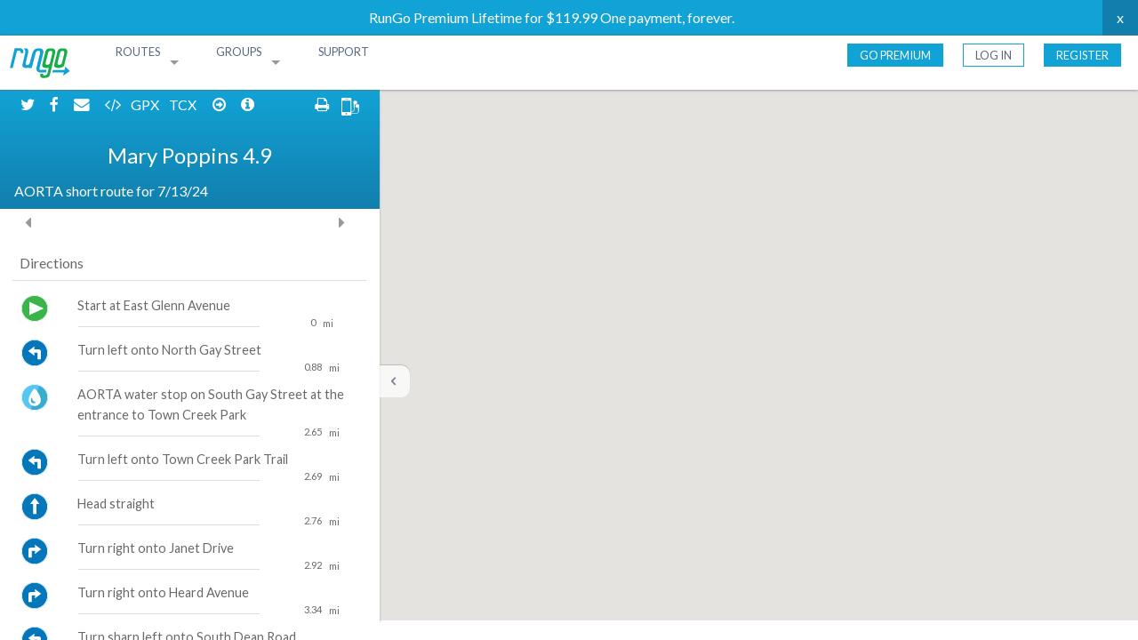

--- FILE ---
content_type: text/html; charset=utf-8
request_url: https://routes.rungoapp.com/route/TXXbajOxB6
body_size: 7043
content:
<!DOCTYPE html>
<html lang="en">

<head>
    <meta charset="utf-8" />
    <meta name="viewport" content="width=device-width, initial-scale=1.0 user-scalable=no" />
    
    <title>RunGo | Mary Poppins 4.9 | Auburn</title>
    <meta name="description" content="Voice Navigation for Runners">
    <meta name="keywords" content="Running, map, route, run, Auburn">
    
    <!-- OG mutual FB and Twitter properties -->
      <meta property="og:description" content="AORTA short route for 7/13/24" />
      <meta property="og:image" content="https://routes.rungoapp.com/static/TXXbajOxB6" />
    
    <!-- Facebook og properties -->
    <meta property="og:type" content="fitness.course" />
    <meta property="og:site_name" content="RunGo" />
    <meta property="og:title" content="Mary Poppins 4.9 | RunGo" />
    <meta property="og:image:type" content="image/png" />
    <meta property="og:url" content="https://routes.rungoapp.com/route/TXXbajOxB6" />
    <meta property="fb:app_id" content="745098815508626" />
    
    <!-- Twitter share properties -->
    <meta name="twitter:card" content="summary_large_image">
    <meta name="twitter:site" content="@RunGoApp">
    <meta name="twitter:creator" content="@RunGoApp">
    <meta name="twitter:app:name:iphone" content="RunGo">
    <meta name="twitter:app:id:iphone" content="712628644">
    <meta name="twitter:app:url:iphone" content="rungoapp://route/TXXbajOxB6">
    <meta name="twitter:app:name:ipad" content="RunGo">
    <meta name="twitter:app:id:ipad" content="712628644">
    <meta name="twitter:app:url:ipad" content="rungoapp://route/TXXbajOxB6">
    <meta name="twitter:app:name:googleplay" content="RunGo">
    <meta name="twitter:app:id:googleplay" content="com.rungo">
    <meta name="twitter:app:url:googleplay" content="rungoapp://route/TXXbajOxB6">
    
    <!-- Common head tags and CSS -->
    <!-- Default common FB/Twitter properties -->
    <meta name="author" content="RunGo">
     <!-- <meta name="apple-itunes-app" content="app-clip-bundle-id=com.leapingcoyote.rungo.Clip, app-id=712628644, app-clip-display=card, app-argument=rungoapp://route/TXXbajOxB6"> -->
    
     <!--<meta name="apple-itunes-app" content="app-clip-bundle-id=com.leapingcoyote.rungo.Clip, app-clip-display=card> -->
    
          <meta name="apple-itunes-app" content="app-id=712628644, app-argument=rungoapp://route/TXXbajOxB6">
        <meta name="google-play-app" content="app-id=com.rungo, app-argument=rungoapp://route/TXXbajOxB6">
    
    
        <!-- <script src="/scripts/lib/utility/android-smart-banner.js"></script> -->
        <!-- <script>initAndroidSmartBanner({deepLink: 'rungoapp://route/TXXbajOxB6'});</script> -->
    
    <meta name="theme-color" content="#53bce1">
    <link href="https://routes.rungoapp.com/route/TXXbajOxB6" rel="canonical" />
    <meta http-equiv="X-UA-Compatible" content="IE=10"/>
      <meta name="robots" content="index, follow" />
    <link rel="stylesheet" href="https://fonts.googleapis.com/css?family=Lato:300,400,500,600,700">
    <link rel="stylesheet" href="https://maxcdn.bootstrapcdn.com/font-awesome/4.7.0/css/font-awesome.min.css">
    <link href='https://api.mapbox.com/mapbox-gl-js/v3.10.0/mapbox-gl.css' rel='stylesheet' />
      <link rel="stylesheet" href="https://d1cb0xman2gjhc.cloudfront.net/stylesheets/route.css"/>
    
    <script type="application/ld+json">
      {
        "@context" : "http://schema.org",
        "@type" : "WebSite",
        "name" : "RunGo",
        "url" : "https://www.rungoapp.com"
      }
    </script>
    
    <!-- Raven for Sentry.io bug tracking -->
    <script src="https://cdn.ravenjs.com/3.22.3/raven.min.js" crossorigin="anonymous"></script>
    <script>
      Raven.config("https://4ad11453c13642a8a8605f5dd67323e8@sentry.io/292243").install()
    </script>
    
    <!-- Google tag (gtag.js) -->
    <script async src="https://www.googletagmanager.com/gtag/js?id=G-B3H9XBJC3W"></script>
    <script>
      window.dataLayer = window.dataLayer || [];
      function gtag(){dataLayer.push(arguments);}
      gtag('js', new Date());
    
      gtag('config', 'G-B3H9XBJC3W');
    
    </script>
    
    <!-- Facebook Pixel Code -->
    <script>
      !function (f, b, e, v, n, t, s) {
        if (f.fbq) return; n = f.fbq = function () {
          n.callMethod ?
          n.callMethod.apply(n, arguments) : n.queue.push(arguments)
        };
        if (!f._fbq) f._fbq = n; n.push = n; n.loaded = !0; n.version = "2.0";
        n.queue = []; t = b.createElement(e); t.async = !0;
        t.src = v; s = b.getElementsByTagName(e)[0];
        s.parentNode.insertBefore(t, s)
      }(window, document, "script",
        "https://connect.facebook.net/en_US/fbevents.js");
      fbq("init", "1708180699454397");
      fbq("track", "PageView");
    </script>
    <noscript>
      <img height="1" width="1" src="https://www.facebook.com/tr?id=1708180699454397&ev=PageView
    &noscript=1" />
    </noscript>
    <!-- End Facebook Pixel Code -->
    <script type="application/ld+json">
      {
        "@context": "http://schema.org",
        "@type": "BreadcrumbList",
        "itemListElement": [{
          "@type": "ListItem",
          "position": 1,
          "item": {
            "@id": "https://routes.rungoapp.com/routes",
            "name": "Routes"
          }
        }]
      }
    </script>
    
    <script type="application/ld+json">
    {
      "@context": "http://schema.org/",
      "@type": "CreativeWork",
      "name": "Mary Poppins 4.9 | RunGo",
      "alternateName": "Running route in Auburn",
      "description": "AORTA short route for 7/13/24"
    }
    </script></head>

<body>
    <script type="text/javascript"
        src="https://appleid.cdn-apple.com/appleauth/static/jsapi/appleid/1/en_US/appleid.auth.js"></script>
    <script type="text/javascript">
        AppleID.auth.init({
            clientId: "com.leapingcoyote.client",
            scope: "name email",
            redirectURI: "https://routes.rungoapp.com/redirect",
            usePopup: false // or false defaults to false
        });
    </script>
    <div id="error-message">
        <p id="error-message-text"></p>
    </div>
    <!-- variables -->
    <div id="page-data"
    >
    </div>
        <div id="promo-bar">
          <a href="/gopremium?utm_source=Routes Announcement Bar&utm_medium=Routes Announcement Bar&utm_campaign=gopremium Dec 2025" target="_blank">
            <span id="promo-text">RunGo Premium Lifetime for $119.99 One payment, forever.</span>
          </a>
          <span id="close-promo-bar">x</span>
        </div>
    
    <div class="popup-background">
      <div class="popup">
        <h2 class="popup-title"></h2><span class="exit">+</span>
        <p class="popup-message">
        </p>
    
        <div id="edit-controls-popup" class="edit-controls hidden">
          <div id="snap-switch-popup" class="snap-switch-wrapper">
            <p>Snap to</p>
            <button class="snapto-type">
              <img src="https://d1cb0xman2gjhc.cloudfront.net/graphics/route/snapto/walkTrailSelected.svg"/>
            </button>
            <div class="snap-switch">
              <input id="snap-to-road-switch-popup" class="snap-to-road-switch" type="checkbox" checked>
              <label for="snap-to-road-switch-popup"></label>
            </div>
            <div class="snapto-options">
              <button id="snapto-option-walk" class="snapto-option" data-option-type="walk"></button>
              <button id="snapto-option-bicycle" class="snapto-option" data-option-type="bicycle"></button>
              <button id="snapto-option-road" class="snapto-option" data-option-type="road"></button>
            </div>
          </div>
          <div id="save-and-clear">
            <button id="save-btn-popup" class="save-btn round-btn green">Save</button>
            <button class="clear-btn round-btn grey">Clear</button>
          </div>    </div>
        <hr />
        <div class="flex-between">
          <div class="google-checkbox-wrapper">
            <input class="google-checkbox" type="checkbox" id="no-show" />
            <label class="google-checkbox-label" for="no-show"></label><span>Don't show again</span>
          </div>
          <button class="button-blue-material popup-submit">Got it</button>
        </div>
      </div>
    </div>
    
    <!-- nav bar -->
    <div id="nav-bar" class="fixed">
        <nav class="top-bar" data-topbar role="navigation">
            <ul class="title-area">
                <li class="name">
                    <a href="https://routes.rungoapp.com/">
                        <img id="rungo-logo" src="https://d1cb0xman2gjhc.cloudfront.net/graphics/logo_rungo_colored.svg" alt="RunGo logo" />
                    </a>
                </li>
                <li class="toggle-topbar menu-icon"><a href="#"><span>Menu</span></a>
                </li>
            </ul>
            <section class="top-bar-section">
                <ul class="left">
                    <li class="has-dropdown">
                        <a href="#" class="caps">Routes</a>
                        <ul class="dropdown">
                            <li><a href="/routes">Search Routes</a></li>
                            <li><a class="login-dialog-btn cookies-required"
                                    data-href="/route/new" >Create a Route</a></li>
                        </ul>
                    </li>
                    <li class="has-dropdown">
                        <a href="#" class="caps">Groups</a>
                        <ul class="dropdown">
                            <li><a href="/groups">Search Groups</a></li>
                            <li><a href="/groups/new">Create a Group</a></li>
                        </ul>
                    </li>
                    <li>
                        <a href="https://www.rungoapp.com/contact/" class="caps">Support</a>
                    </li>
                </ul>
                <ul class="right">
                    <li>
                        <div>
                            <a class="header-button-go-premium caps" href="/gopremium">Go Premium</a>
                        </div>
                    </li>
                    <li class="non-users">
                        <div>
                            <a id="login-btn" data-reveal-id="signin-modal"
                                class="header-button caps cookies-required">Log In</a>
                        </div>
                    </li>
                    <li class="non-users">
                        <div>
                            <a id="register-btn" data-reveal-id="register-modal"
                                class="header-button header-button-filled caps cookies-required">Register</a>
                        </div>
                    </li>
                </ul>
            </section>
        </nav>
    </div>
    
    <div id="sessTokenDiv" data-sessionToken=></div>
    <div id="apple-info" data-id="" data-token="" data-code="" data-user="" data-error=""></div> 
    <!-- link modal -->
    <div id="link-modal" data-options="close_on_background_click:false;close_on_esc:false;"
        class="reveal-modal login-modal tiny" data-reveal aria-labelledby="modalTitle" aria-hidden="true" role="dialog">
        <div class="modal-alert hide"></div>
        <div class="modal-inside">
            <h3 id="link-title">Welcome back!</h3>
            <p class="desc">It seems that your Apple ID email is already registered at Rungo. Please login to your account to link them.</p>
            <form id="link-account-form">
                <input name="link-email" id="link-email" class="edit-email"
                    placeholder="Email" type="text"  />
                <input name="link-password" id="link-password" class="edit-password autofocus"
                    placeholder="Password" type="password" autocomplete="current-password" />
                <button class="button square-full-btn" type=submit>Link Account</button>
            </form>
        </div>
        <a class="close-reveal-modal hide" aria-label="Close">&#215;</a>
    </div>
    <!-- login modal -->
    <div id="signin-modal" 
        class="reveal-modal login-modal tiny" data-reveal aria-labelledby="modalTitle" aria-hidden="true" role="dialog">
        <div class="modal-alert hide"></div>
        <div class="modal-inside">
            <h3 id="login-title">Login to RunGo</h3>
            <button data-color="black" data-border="true" data-type="sign in" class="apple-button"><i class="fa fa-apple" aria-hidden="true"></i>Continue with Apple</button>
            <button class="button facebook-login-btn facebook-required"><i class="fa fa-facebook" aria-hidden="true"></i>Continue with Facebook</button>
            <div class="or-hr facebook-required"><span>or</span></div>
            <form id="login"  method="post">
                <input name="login-email" id="login-email" class="edit-email autofocus"
                    placeholder="Email" type="text"  />
                <input name="login-password" id="login-password" class="edit-password"
                    placeholder="Password" type="password" autocomplete="current-password" />
                <button class="button square-full-btn" type=submit>Login</button>
            </form>
            <p><a data-reveal-id="forgot-password-modal">Forgot Password?</a></p>
        </div>
        <p class="below-window">Want to create a new account? <a data-reveal-id="register-modal">Register</a></p>
        <a class="close-reveal-modal" aria-label="Close">&#215;</a>
    </div>
    <!-- Register modal -->
    <div id="register-modal" 
        class="reveal-modal login-modal tiny" data-reveal aria-labelledby="modalTitle" aria-hidden="true" role="dialog">
        <div class="modal-alert hide"></div>
        <div class="modal-inside">
            <h3 id="register-title">Register for free to get access to the RunGo route creator</h3>
            <button data-color="black" data-border="true" data-type="sign in" class="apple-button"><i class="fa fa-apple" aria-hidden="true"></i>Continue with Apple</button>
            <button class="button facebook-login-btn facebook-required"><i class="fa fa-facebook" aria-hidden="true"></i>Continue with Facebook</button>
            <div class="or-hr facebook-required"><span>or</span></div>
            <form id="register-step-one-form" method="post">
                <input name="register-email-field" id="register-email-field" class="edit-email autofocus"
                    placeholder="Email" type="text" />
                <input name="register-password-field" id="register-password-field" class="edit-password"
                    placeholder="Password (at least 8 characters)" type="password" autocomplete="new-password" />
                <button class="button square-full-btn" type=submit>Next</button>
            </form>
        </div>
        <p class="below-window">Already have an account? <a data-reveal-id="signin-modal">Log In!</a></p>
        <a class="close-reveal-modal" aria-label="Close">&#215;</a>
    </div>
    <!-- Register handle modal -->
    <div id="register-handle-modal"  class="reveal-modal login-modal tiny" data-reveal aria-hidden="true" role="dialog">
        <div class="modal-alert hide"></div>
        <div class="modal-inside">
            <h3>Please choose a handle</h3>
            <form id="choose-handle-form">
                <label for="register-handle-field">Choose a handle</label>
                <input name="register-handle-field" id="register-handle-field" class="edit-handle autofocus"
                    placeholder="Handle" type="text" />
                <label for="register-location-field">Set home location (optional)</label>
                <input name="register-location-field" id="register-location-field" class="edit-location"
                    placeholder="Location" type="text">
                <button class="button square-full-btn" type=submit>Register</button>
            </form>
        </div>
        <a class="close-reveal-modal" aria-label="Close">&#215;</a>
    </div>
    <!-- Update handle modal -->
    <div id="update-handle-modal" data-options="close_on_background_click:false;close_on_esc:false;"
        class="reveal-modal login-modal tiny" data-reveal aria-hidden="true" role="dialog">
        <div class="modal-alert hide"></div>
        <div class="modal-inside">
            <h3>Sorry, there was a conflict between user handles. Please choose a new one below</h3>
            <form id="update-handle-form">
                <label for="update-handle-field">Choose a handle</label>
                <input name="update-handle-field" id="update-handle-field" class="edit-handle autofocus"
                    placeholder="Handle" type="text" />
                <button class="button square-full-btn" type=submit>Update</button>
            </form>
        </div>
        <a class="close-reveal-modal" aria-label="Close">&#215;</a>
    </div>
    <!-- Forgot password modal -->
    <div id="forgot-password-modal"  class="reveal-modal login-modal tiny" data-reveal aria-labelledby="modalTitle" aria-hidden="true"
        role="dialog">
        <div class="modal-alert hide"></div>
        <div class="modal-inside">
            <h3>Enter your email and we'll email you a link to reset your password</h3>
            <form id="forgot-password" method="post">
                <input name="forgot-password-email" id="forgot-password-email" class="edit-email" placeholder="Email"
                    type="text" />
                <button class="button square-full-btn" type=submit>Request Password Reset</button>
            </form>
            <a data-reveal-id="signin-modal">
                <p>Back to Login</p>
            </a>
        </div>
        <a class="close-reveal-modal" aria-label="Close">&#215;</a>
    </div>
    <!-- Subscription required modal -->
    <div id="subscription-required-modal" class="reveal-modal tiny" data-reveal>
        <h3>This is a RunGo Premium feature</h3>
        <p id="subscription-required-text">You must be a premium user to access this feature.</p>
        <button id="go-premium-btn" class="button square-full-btn">Go Premium</button>
        <button id="subscription-required-cancel-btn" class="button square-full-btn blue">Cancel</button>
        <a class="close-reveal-modal" aria-label="Close">&#215;</a>
    </div>
    
    <!-- Warning modal -->
    <div id="warning-modal" data-options="close_on_background_click:true;close_on_esc:true;" class="reveal-modal tiny"
        data-reveal>
        <p id="warning-modal-text">Warning: something went wrong</p>
        <br>
        <p id="close-warning-modal"><a>Okay</a></p>
        <a class="close-reveal-modal" aria-label="Close">&#215;</a>
    </div>
    
    <script>
        !function (e, t, n, s, u, a) {
        e.twq || (s = e.twq = function () {
            s.exe ? s.exe.apply(s, arguments) : s.queue.push(arguments);
        }, s.version = '1.1', s.queue = [], u = t.createElement(n), u.async = !0, u.src = '//static.ads-twitter.com/uwt.js',
            a = t.getElementsByTagName(n)[0], a.parentNode.insertBefore(u, a))
        }(window, document, 'script');
        // Insert Twitter Pixel ID and Standard Event data below
        twq('init', 'o3lhw');
        twq('track', 'PageView');
    </script>
    <noscript>
        <div class="row warning-box">
            <h4>Javascript Required</h4>
            <p>
                We're sorry, but RunGo requires that you have Javascript enabled.
            </p>
            <style>
                .jsonly {
                    display: none
                }
            </style>
        </div>
    </noscript>
<div id="route-name" class="hide">Mary Poppins 4.9</div>
<div id="route-link" class="hide"></div>
<div id="route-description" class="hide">AORTA short route for 7/13/24</div>
<div id="route-url" class="hide">https://rungo-parse.s3.amazonaws.com/70fe9658568f2c262addbd570e1d6aae_MaryPoppins49.json</div>
<div id="route-id" class="hide">TXXbajOxB6</div>
<div id="route-runtype" class="hide">route</div>
<div id="route-active" class="hide">true</div>
<div id="official-status" class="hide">0</div>
<div id="route-cost" class="hide">free</div>
<div id="route-icons" class="hide">ro,tr,on,me</div>

<script type="text/javascript">
    const routeTypeVal = document.getElementById("route-runtype").innerText;
    fbq("trackCustom", "RouteView", 
        {
            routeType: routeTypeVal
        }
    );
</script>

<!--   <meta name="apple-itunes-app" content="app-clip-bundle-id=com.leapingcoyote.rungo.Clip, app-id=9SJ292T52U"> -->

<!--    <meta name="apple-itunes-app" content="app-clip-bundle-id=com.leapingcoyote.rungo.Clip, app-clip-display=card"> -->





<main class="jsonly">

    <div class="content-wrapper">
        <div class="content">

                <div id="embed-modal" data-options="close_on_background_click:true;close_on_esc:true;"
                	class="reveal-modal login-modal" data-reveal aria-labelledby="modalTitle" aria-hidden="true" role="dialog" data-open="">
                
                </div>
                <section id="sidebar" class="large-4 medium-5 columns open" data-can-edit="">
                	<div id="sidebar-info" class="large-12 columns">
                			<div class="share-icons large-12 columns no-print">
                				<a title="Share on Twitter" class="twitter-share-btn" target="_blank">
                					<i class="fa fa-btn white fa-twitter twitter-share-btn"></i>
                				</a>
                				<a title="Share on Facebook" class="facebook-share-btn facebook-required">
                					<i class="fa fa-btn white fa-facebook"></i>
                				</a>
                				<a title="Share by Email" target="_blank" class="email-share-btn">
                					<i class="fa fa-btn white fa-envelope"></i>
                				</a>
                				<a title="Embed in Website/Blog" target="_blank" class="embed-route-btn">
                					<i class="fa fa-btn white fa-code"></i>
                				</a>
                				<a title="Download as GPX" id="download-gpx-btn">
                					GPX
                				</a>
                				<a title="Download as TCX" id="download-tcx-btn">
                					TCX
                				</a>
                					<a title="Toggle Turns" class="toggle-turns">
                						<i class="fa fa-btn white fa-arrow-circle-o-right"></i>
                					</a>
                					<a title="Toggle POIs" class="toggle-pois">
                						<i class="fa white fa-btn fa-info-circle"></i>
                					</a>
                					<a id="cta-modal-btn" class="fa fa-btn right" data-reveal-id="cta-modal">
                						<img src="https://d1cb0xman2gjhc.cloudfront.net/graphics/mobileheadphone.svg" />
                					</a>
                					<i id="print-page-btn" class="right fa fa-btn white fa-print"></i>
                			</div>
                		<div id="route-properties" class="large-12 columns">
                			<div id="official-route" class="row sidebar-heading"  style="display: none" >
                				<div class="large-12 columns">
                					<i class="fa fa-star"></i> VERIFIED ROUTE
                				</div>
                			</div>
                				<div class="sidebar-heading">
                					<h2 id="sidebar-route-name">Mary Poppins 4.9</h2>
                				</div>
                					<div id="description-wrapper">
                						<div id="description-gradient-overlay"></div>
                						<div id="sidebar-route-description" class="read-more-wrap description" data-description="AORTA short route for 7/13/24">AORTA short route for 7/13/24</div>
                					</div>
                					<div id="read-more-trigger">Read More</div>
                		</div>
                	</div>
                	<div id="route-pics-container">
                		<div id="route-pics" class="hidden">
                			<div class="control control-left">
                				<i class="fa fa-caret-left" aria-hidden="true"></i>
                			</div>
                			<div id="route-img-container">
                			</div>
                			<div class="control control-right">
                				<i class="fa fa-caret-right" aria-hidden="true"></i>
                			</div>
                		</div>
                	</div>
                    <div
                        class="columns">
                    </div>
                	<div id="route-directions" class="large-12 columns">
                		<div class='loader'>
                			<div class='spinner'></div>
                			<div class='loader-text'>Loading directions...</div>
                		</div>
                		<script id="template-direction-list" type="text/x-handlebars-template">
                		<div id="image-modal" data-options="close_on_background_click:true;close_on_esc:true;" class="reveal-modal"
                		    data-reveal aria-labelledby="modalTitle" aria-hidden="true" role="dialog">
                		    <span class="close-reveal-modal" aria-label="Close">X</span>
                		    <img id="route-image-large" src="" alt="">
                		</div>
                		  {{#if waypointDirections}}
                		    <h2>Directions</h2>
                		    <hr>
                		    <div class="large-12 small-12 columns directions">
                		      <ol class="waypoint-directions-list">
                		        {{#each waypointDirections}}
                		        <li>
                		          <div class="row waypoint-list-item" index="{{index}}" id="point-list-{{index}}">
                		            <div class="item-head row">
                		              <div 
                		                class="large-2 small-2 columns direction-icon" 
                		                {{#if ../canEdit}}data-index="{{index}}"{{/if}}>
                		                <img src="{{iconUrl}}">
                		              </div>
                		              <div class="large-10 small-10 columns direction-wrapper">
                		                <div class="row">
                		                  <div class="large-12 small-12 columns direction-text {{type}}">
                		                    {{dir}}
                		                  </div>
                		                  <span class="dialogue-val-text {{type}}">
                		                    {{#if ../canEdit}}{{diaInfo}} {{/if}}
                		                  </span>
                		                  <div class="large-10 small-10 columns direction-line"></div>
                		                  <div class="large-2 small-2 columns direction-distance">
                		                    <span class="direction-distance-value">{{distValue}}</span> {{distUnit}}
                		                  </div>
                		                </div>
                		              </div>
                		            </div>
                		            <div class="point-item-edit row"></div>
                		          </div>
                		        </li>
                		        {{/each}}
                		      </ol>
                		    </div>
                		    {{#if poiDirections}}
                		      <h2>Points of Interest</h2>
                		      <hr>
                		      <div class="large-12 small-12 columns directions">
                		        <ol id="pois-list" class="waypoint-directions-list pois-list">
                		          {{#each poiDirections}}
                		            <li data-index="{{index}}">
                		              <div class="row point-list-item" index="{{index}}" id="poi-list-{{index}}">
                		                <div class="item-head row">
                		                  <div class="large-2 small-2 columns direction-icon">
                		                    <img src="{{iconUrl}}">
                		                  </div>
                		                  <div class="large-10 small-10 columns direction-wrapper">
                		                    <div class="row">
                		                      <div class="large-12 small-12 columns direction-text">
                		                        {{dir}}
                		                      </div>
                		                      {{#if poi}}
                		                      <div class="large-10 small-10 columns direction-text">
                		                        <img src="{{poi.iconUrl}}">
                		                        {{poi.dir}}
                		                      </div>
                		                      {{/if}}
                		                      <div class="large-10 small-10 columns direction-line"></div>
                		                      <div class="large-2 small-2 columns direction-distance">{{dist}}</div>
                		                    </div>
                		                  </div>
                		                </div>
                		                <div class="point-item-edit row"></div>
                		              </div>
                		            </li>
                		          {{/each}}
                		        </ol>
                		      </div>
                		    {{/if}}
                		  {{else}}
                		    {{#if inEditMode}}
                		      <p class="text-center"> No directions to display yet. Start plotting!</p>
                		    {{/if}}
                		  {{/if}}
                		</script>
                		
                	</div>
                </section>
                
                <div>
                	<button id="sidebar-toggle" class="open">
                		<span class="rotate">⌃</span>
                	</button>
                </div>
                
                <!-- CTA Modal -->
                	<div id="cta-modal" class="reveal-modal small" data-reveal>
                		<h3>Download RunGo</h3>
                		<div class="store-links">
                			<a href="https://itunes.apple.com/us/app/rungo/id712628644">
                				<img src="https://d1cb0xman2gjhc.cloudfront.net/graphics/apple-store.svg" />
                			</a>
                			<a href="https://play.google.com/store/apps/details?id=com.rungo">
                				<img src="https://d1cb0xman2gjhc.cloudfront.net/graphics/google-play.png" />
                			</a>
                		</div>
                		<a class="close-reveal-modal">&#215;</a>
                	</div>
            <section id="map-and-elevation" class="large-8 medium-7 columns ">

                <div id="dynamic-info">
                    <div class="individual-metric large-3 medium-0 small-0 columns" id="coords"></div>
                    <div class="individual-metric large-3 medium-5 small-12 columns" id="dynamic-distance"></div>
                    <div class="individual-metric large-6 medium-7 small-0 columns" id="dynamic-elevation"></div>
                </div>

                    <div id="elevation-wrapper">
                        <div id="elevation-display"></div>
                    </div>

                <div id="concierge-data" data-is-concierge="false" data-is-guide="false"></div>

                <div id="map-wrapper">
                    <div id="map">
                        <div class='loader'>
                            <div class='spinner'></div>
                            <div class='loader-text'>Loading map...</div>
                        </div>
                    </div>
                        <div id="elevation-button" class="hide">
                            <p>elevation</p>
                            <p id="elevation-arrow" class="arrow-up"></p>
                        </div>
                </div>

                    <div id="metrics">
                      <div id="distance-metrics" class="row collapse hide no-print">
                        <div class="large-6 small-6 columns">
                          <div class="large-12 small-12 columns distance-elevation-metrics" id="distance_gain"></div>
                          <div class="large-12 small-12 columns distance-elevation-heading">Distance</div>
                        </div>
                        <div class="large-6 small-6 columns">
                          <div class="large-12 small-12 columns distance-elevation-metrics" id="elevation_gain"></div>
                          <div class="large-12 small-12 columns distance-elevation-heading">Elevation</div>
                        </div>
                      </div>
                    </div>
            </section>
        </div>
    </div>
</main>

<script src='https://api.mapbox.com/mapbox-gl-js/v3.10.0/mapbox-gl.js'></script>
<script src="https://cdn.jsdelivr.net/npm/@turf/turf@6/turf.min.js"></script>
<script data-main="https://d1cb0xman2gjhc.cloudfront.net/scripts/pages/route/route" src="https://d1cb0xman2gjhc.cloudfront.net/scripts/require.js"></script>

</body>
</html>

--- FILE ---
content_type: text/css; charset=UTF-8
request_url: https://d1cb0xman2gjhc.cloudfront.net/stylesheets/route.css
body_size: 20646
content:
meta.foundation-version{font-family:"/5.5.2/"}meta.foundation-mq-small{font-family:"/only screen/";width:0}meta.foundation-mq-small-only{font-family:"/only screen and (max-width: 40em)/";width:0}meta.foundation-mq-medium{font-family:"/only screen and (min-width:40.0625em)/";width:40.0625em}meta.foundation-mq-medium-only{font-family:"/only screen and (min-width:40.0625em) and (max-width:64em)/";width:40.0625em}meta.foundation-mq-large{font-family:"/only screen and (min-width:64.0625em)/";width:64.0625em}meta.foundation-mq-large-only{font-family:"/only screen and (min-width:64.0625em) and (max-width:90em)/";width:64.0625em}meta.foundation-mq-xlarge{font-family:"/only screen and (min-width:90.0625em)/";width:90.0625em}meta.foundation-mq-xlarge-only{font-family:"/only screen and (min-width:90.0625em) and (max-width:120em)/";width:90.0625em}meta.foundation-mq-xxlarge{font-family:"/only screen and (min-width:120.0625em)/";width:120.0625em}meta.foundation-data-attribute-namespace{font-family:false}html,body{height:100%}html{box-sizing:border-box}*,*:before,*:after{-webkit-box-sizing:inherit;-moz-box-sizing:inherit;box-sizing:inherit}html,body{font-size:100%}body{background:#fff;color:#222;cursor:auto;font-family:"Helvetica Neue",Helvetica,Roboto,Arial,sans-serif;font-style:normal;font-weight:normal;line-height:1.5;margin:0;padding:0;position:relative}a:hover{cursor:pointer}img{max-width:100%;height:auto}img{-ms-interpolation-mode:bicubic}#map_canvas img,#map_canvas embed,#map_canvas object,.map_canvas img,.map_canvas embed,.map_canvas object,.mqa-display img,.mqa-display embed,.mqa-display object{max-width:none !important}.left{float:left !important}.right{float:right !important}.clearfix:before,.clearfix:after{content:" ";display:table}.clearfix:after{clear:both}.hide{display:none}.invisible{visibility:hidden}.antialiased{-webkit-font-smoothing:antialiased;-moz-osx-font-smoothing:grayscale}img{display:inline-block;vertical-align:middle}textarea{height:auto;min-height:50px}select{width:100%}.row{margin:0 auto;max-width:62.5rem;width:100%}.row:before,.row:after{content:" ";display:table}.row:after{clear:both}.row.collapse>.column,.row.collapse>.columns{padding-left:0;padding-right:0}.row.collapse .row{margin-left:0;margin-right:0}.row .row{margin:0 -0.9375rem;max-width:none;width:auto}.row .row:before,.row .row:after{content:" ";display:table}.row .row:after{clear:both}.row .row.collapse{margin:0;max-width:none;width:auto}.row .row.collapse:before,.row .row.collapse:after{content:" ";display:table}.row .row.collapse:after{clear:both}.column,.columns{padding-left:.9375rem;padding-right:.9375rem;width:100%;float:left}.column+.column:last-child,.column+.columns:last-child,.columns+.column:last-child,.columns+.columns:last-child{float:right}.column+.column.end,.column+.columns.end,.columns+.column.end,.columns+.columns.end{float:left}@media only screen{.small-push-0{position:relative;left:0;right:auto}.small-pull-0{position:relative;right:0;left:auto}.small-push-1{position:relative;left:8.3333333333%;right:auto}.small-pull-1{position:relative;right:8.3333333333%;left:auto}.small-push-2{position:relative;left:16.6666666667%;right:auto}.small-pull-2{position:relative;right:16.6666666667%;left:auto}.small-push-3{position:relative;left:25%;right:auto}.small-pull-3{position:relative;right:25%;left:auto}.small-push-4{position:relative;left:33.3333333333%;right:auto}.small-pull-4{position:relative;right:33.3333333333%;left:auto}.small-push-5{position:relative;left:41.6666666667%;right:auto}.small-pull-5{position:relative;right:41.6666666667%;left:auto}.small-push-6{position:relative;left:50%;right:auto}.small-pull-6{position:relative;right:50%;left:auto}.small-push-7{position:relative;left:58.3333333333%;right:auto}.small-pull-7{position:relative;right:58.3333333333%;left:auto}.small-push-8{position:relative;left:66.6666666667%;right:auto}.small-pull-8{position:relative;right:66.6666666667%;left:auto}.small-push-9{position:relative;left:75%;right:auto}.small-pull-9{position:relative;right:75%;left:auto}.small-push-10{position:relative;left:83.3333333333%;right:auto}.small-pull-10{position:relative;right:83.3333333333%;left:auto}.small-push-11{position:relative;left:91.6666666667%;right:auto}.small-pull-11{position:relative;right:91.6666666667%;left:auto}.column,.columns{position:relative;padding-left:.9375rem;padding-right:.9375rem;float:left}.small-1{width:8.3333333333%}.small-2{width:16.6666666667%}.small-3{width:25%}.small-4{width:33.3333333333%}.small-5{width:41.6666666667%}.small-6{width:50%}.small-7{width:58.3333333333%}.small-8{width:66.6666666667%}.small-9{width:75%}.small-10{width:83.3333333333%}.small-11{width:91.6666666667%}.small-12{width:100%}.small-offset-0{margin-left:0 !important}.small-offset-1{margin-left:8.3333333333% !important}.small-offset-2{margin-left:16.6666666667% !important}.small-offset-3{margin-left:25% !important}.small-offset-4{margin-left:33.3333333333% !important}.small-offset-5{margin-left:41.6666666667% !important}.small-offset-6{margin-left:50% !important}.small-offset-7{margin-left:58.3333333333% !important}.small-offset-8{margin-left:66.6666666667% !important}.small-offset-9{margin-left:75% !important}.small-offset-10{margin-left:83.3333333333% !important}.small-offset-11{margin-left:91.6666666667% !important}.small-reset-order{float:left;left:auto;margin-left:0;margin-right:0;right:auto}.column.small-centered,.columns.small-centered{margin-left:auto;margin-right:auto;float:none}.column.small-uncentered,.columns.small-uncentered{float:left;margin-left:0;margin-right:0}.column.small-centered:last-child,.columns.small-centered:last-child{float:none}.column.small-uncentered:last-child,.columns.small-uncentered:last-child{float:left}.column.small-uncentered.opposite,.columns.small-uncentered.opposite{float:right}.row.small-collapse>.column,.row.small-collapse>.columns{padding-left:0;padding-right:0}.row.small-collapse .row{margin-left:0;margin-right:0}.row.small-uncollapse>.column,.row.small-uncollapse>.columns{padding-left:.9375rem;padding-right:.9375rem;float:left}}@media only screen and (min-width:40.0625em){.medium-push-0{position:relative;left:0;right:auto}.medium-pull-0{position:relative;right:0;left:auto}.medium-push-1{position:relative;left:8.3333333333%;right:auto}.medium-pull-1{position:relative;right:8.3333333333%;left:auto}.medium-push-2{position:relative;left:16.6666666667%;right:auto}.medium-pull-2{position:relative;right:16.6666666667%;left:auto}.medium-push-3{position:relative;left:25%;right:auto}.medium-pull-3{position:relative;right:25%;left:auto}.medium-push-4{position:relative;left:33.3333333333%;right:auto}.medium-pull-4{position:relative;right:33.3333333333%;left:auto}.medium-push-5{position:relative;left:41.6666666667%;right:auto}.medium-pull-5{position:relative;right:41.6666666667%;left:auto}.medium-push-6{position:relative;left:50%;right:auto}.medium-pull-6{position:relative;right:50%;left:auto}.medium-push-7{position:relative;left:58.3333333333%;right:auto}.medium-pull-7{position:relative;right:58.3333333333%;left:auto}.medium-push-8{position:relative;left:66.6666666667%;right:auto}.medium-pull-8{position:relative;right:66.6666666667%;left:auto}.medium-push-9{position:relative;left:75%;right:auto}.medium-pull-9{position:relative;right:75%;left:auto}.medium-push-10{position:relative;left:83.3333333333%;right:auto}.medium-pull-10{position:relative;right:83.3333333333%;left:auto}.medium-push-11{position:relative;left:91.6666666667%;right:auto}.medium-pull-11{position:relative;right:91.6666666667%;left:auto}.column,.columns{position:relative;padding-left:.9375rem;padding-right:.9375rem;float:left}.medium-1{width:8.3333333333%}.medium-2{width:16.6666666667%}.medium-3{width:25%}.medium-4{width:33.3333333333%}.medium-5{width:41.6666666667%}.medium-6{width:50%}.medium-7{width:58.3333333333%}.medium-8{width:66.6666666667%}.medium-9{width:75%}.medium-10{width:83.3333333333%}.medium-11{width:91.6666666667%}.medium-12{width:100%}.medium-offset-0{margin-left:0 !important}.medium-offset-1{margin-left:8.3333333333% !important}.medium-offset-2{margin-left:16.6666666667% !important}.medium-offset-3{margin-left:25% !important}.medium-offset-4{margin-left:33.3333333333% !important}.medium-offset-5{margin-left:41.6666666667% !important}.medium-offset-6{margin-left:50% !important}.medium-offset-7{margin-left:58.3333333333% !important}.medium-offset-8{margin-left:66.6666666667% !important}.medium-offset-9{margin-left:75% !important}.medium-offset-10{margin-left:83.3333333333% !important}.medium-offset-11{margin-left:91.6666666667% !important}.medium-reset-order{float:left;left:auto;margin-left:0;margin-right:0;right:auto}.column.medium-centered,.columns.medium-centered{margin-left:auto;margin-right:auto;float:none}.column.medium-uncentered,.columns.medium-uncentered{float:left;margin-left:0;margin-right:0}.column.medium-centered:last-child,.columns.medium-centered:last-child{float:none}.column.medium-uncentered:last-child,.columns.medium-uncentered:last-child{float:left}.column.medium-uncentered.opposite,.columns.medium-uncentered.opposite{float:right}.row.medium-collapse>.column,.row.medium-collapse>.columns{padding-left:0;padding-right:0}.row.medium-collapse .row{margin-left:0;margin-right:0}.row.medium-uncollapse>.column,.row.medium-uncollapse>.columns{padding-left:.9375rem;padding-right:.9375rem;float:left}.push-0{position:relative;left:0;right:auto}.pull-0{position:relative;right:0;left:auto}.push-1{position:relative;left:8.3333333333%;right:auto}.pull-1{position:relative;right:8.3333333333%;left:auto}.push-2{position:relative;left:16.6666666667%;right:auto}.pull-2{position:relative;right:16.6666666667%;left:auto}.push-3{position:relative;left:25%;right:auto}.pull-3{position:relative;right:25%;left:auto}.push-4{position:relative;left:33.3333333333%;right:auto}.pull-4{position:relative;right:33.3333333333%;left:auto}.push-5{position:relative;left:41.6666666667%;right:auto}.pull-5{position:relative;right:41.6666666667%;left:auto}.push-6{position:relative;left:50%;right:auto}.pull-6{position:relative;right:50%;left:auto}.push-7{position:relative;left:58.3333333333%;right:auto}.pull-7{position:relative;right:58.3333333333%;left:auto}.push-8{position:relative;left:66.6666666667%;right:auto}.pull-8{position:relative;right:66.6666666667%;left:auto}.push-9{position:relative;left:75%;right:auto}.pull-9{position:relative;right:75%;left:auto}.push-10{position:relative;left:83.3333333333%;right:auto}.pull-10{position:relative;right:83.3333333333%;left:auto}.push-11{position:relative;left:91.6666666667%;right:auto}.pull-11{position:relative;right:91.6666666667%;left:auto}}@media only screen and (min-width:64.0625em){.large-push-0{position:relative;left:0;right:auto}.large-pull-0{position:relative;right:0;left:auto}.large-push-1{position:relative;left:8.3333333333%;right:auto}.large-pull-1{position:relative;right:8.3333333333%;left:auto}.large-push-2{position:relative;left:16.6666666667%;right:auto}.large-pull-2{position:relative;right:16.6666666667%;left:auto}.large-push-3{position:relative;left:25%;right:auto}.large-pull-3{position:relative;right:25%;left:auto}.large-push-4{position:relative;left:33.3333333333%;right:auto}.large-pull-4{position:relative;right:33.3333333333%;left:auto}.large-push-5{position:relative;left:41.6666666667%;right:auto}.large-pull-5{position:relative;right:41.6666666667%;left:auto}.large-push-6{position:relative;left:50%;right:auto}.large-pull-6{position:relative;right:50%;left:auto}.large-push-7{position:relative;left:58.3333333333%;right:auto}.large-pull-7{position:relative;right:58.3333333333%;left:auto}.large-push-8{position:relative;left:66.6666666667%;right:auto}.large-pull-8{position:relative;right:66.6666666667%;left:auto}.large-push-9{position:relative;left:75%;right:auto}.large-pull-9{position:relative;right:75%;left:auto}.large-push-10{position:relative;left:83.3333333333%;right:auto}.large-pull-10{position:relative;right:83.3333333333%;left:auto}.large-push-11{position:relative;left:91.6666666667%;right:auto}.large-pull-11{position:relative;right:91.6666666667%;left:auto}.column,.columns{position:relative;padding-left:.9375rem;padding-right:.9375rem;float:left}.large-1{width:8.3333333333%}.large-2{width:16.6666666667%}.large-3{width:25%}.large-4{width:33.3333333333%}.large-5{width:41.6666666667%}.large-6{width:50%}.large-7{width:58.3333333333%}.large-8{width:66.6666666667%}.large-9{width:75%}.large-10{width:83.3333333333%}.large-11{width:91.6666666667%}.large-12{width:100%}.large-offset-0{margin-left:0 !important}.large-offset-1{margin-left:8.3333333333% !important}.large-offset-2{margin-left:16.6666666667% !important}.large-offset-3{margin-left:25% !important}.large-offset-4{margin-left:33.3333333333% !important}.large-offset-5{margin-left:41.6666666667% !important}.large-offset-6{margin-left:50% !important}.large-offset-7{margin-left:58.3333333333% !important}.large-offset-8{margin-left:66.6666666667% !important}.large-offset-9{margin-left:75% !important}.large-offset-10{margin-left:83.3333333333% !important}.large-offset-11{margin-left:91.6666666667% !important}.large-reset-order{float:left;left:auto;margin-left:0;margin-right:0;right:auto}.column.large-centered,.columns.large-centered{margin-left:auto;margin-right:auto;float:none}.column.large-uncentered,.columns.large-uncentered{float:left;margin-left:0;margin-right:0}.column.large-centered:last-child,.columns.large-centered:last-child{float:none}.column.large-uncentered:last-child,.columns.large-uncentered:last-child{float:left}.column.large-uncentered.opposite,.columns.large-uncentered.opposite{float:right}.row.large-collapse>.column,.row.large-collapse>.columns{padding-left:0;padding-right:0}.row.large-collapse .row{margin-left:0;margin-right:0}.row.large-uncollapse>.column,.row.large-uncollapse>.columns{padding-left:.9375rem;padding-right:.9375rem;float:left}.push-0{position:relative;left:0;right:auto}.pull-0{position:relative;right:0;left:auto}.push-1{position:relative;left:8.3333333333%;right:auto}.pull-1{position:relative;right:8.3333333333%;left:auto}.push-2{position:relative;left:16.6666666667%;right:auto}.pull-2{position:relative;right:16.6666666667%;left:auto}.push-3{position:relative;left:25%;right:auto}.pull-3{position:relative;right:25%;left:auto}.push-4{position:relative;left:33.3333333333%;right:auto}.pull-4{position:relative;right:33.3333333333%;left:auto}.push-5{position:relative;left:41.6666666667%;right:auto}.pull-5{position:relative;right:41.6666666667%;left:auto}.push-6{position:relative;left:50%;right:auto}.pull-6{position:relative;right:50%;left:auto}.push-7{position:relative;left:58.3333333333%;right:auto}.pull-7{position:relative;right:58.3333333333%;left:auto}.push-8{position:relative;left:66.6666666667%;right:auto}.pull-8{position:relative;right:66.6666666667%;left:auto}.push-9{position:relative;left:75%;right:auto}.pull-9{position:relative;right:75%;left:auto}.push-10{position:relative;left:83.3333333333%;right:auto}.pull-10{position:relative;right:83.3333333333%;left:auto}.push-11{position:relative;left:91.6666666667%;right:auto}.pull-11{position:relative;right:91.6666666667%;left:auto}}button,.button,.button.facebook-login-btn,.button.square-full-btn-grey{-webkit-appearance:none;-moz-appearance:none;border-radius:0;border-style:solid;border-width:0;cursor:pointer;font-family:"Helvetica Neue",Helvetica,Roboto,Arial,sans-serif;font-weight:normal;line-height:normal;margin:0 0 1.25rem;position:relative;text-align:center;text-decoration:none;display:inline-block;padding:1rem 2rem 1.0625rem 2rem;font-size:1rem;background-color:#008cba;border-color:rgb(0,112,148.8)}button:hover,button:focus,.button:hover,.button:focus{background-color:rgb(0,112,148.8)}button,.button,.button.facebook-login-btn,.button.square-full-btn-grey{color:#fff}button:hover,button:focus,.button:hover,.button:focus{color:#fff}button,.button,.button.facebook-login-btn,.button.square-full-btn-grey{transition:background-color 300ms ease-out}button.secondary,.button.secondary{background-color:#e7e7e7;border-color:rgb(184.8,184.8,184.8)}button.secondary:hover,button.secondary:focus,.button.secondary:hover,.button.secondary:focus{background-color:rgb(184.8,184.8,184.8)}button.secondary,.button.secondary{color:#333}button.secondary:hover,button.secondary:focus,.button.secondary:hover,.button.secondary:focus{color:#333}button.success,.button.success{background-color:#43ac6a;border-color:rgb(53.6,137.6,84.8)}button.success:hover,button.success:focus,.button.success:hover,.button.success:focus{background-color:rgb(53.6,137.6,84.8)}button.success,.button.success{color:#fff}button.success:hover,button.success:focus,.button.success:hover,.button.success:focus{color:#fff}button.alert,.button.alert{background-color:#f04124;border-color:rgb(206.6461538462,41.5179487179,14.1538461538)}button.alert:hover,button.alert:focus,.button.alert:hover,.button.alert:focus{background-color:rgb(206.6461538462,41.5179487179,14.1538461538)}button.alert,.button.alert{color:#fff}button.alert:hover,button.alert:focus,.button.alert:hover,.button.alert:focus{color:#fff}button.warning,.button.warning{background-color:#f08a24;border-color:hsl(30,87.1794871795%,43.2941176471%)}button.warning:hover,button.warning:focus,.button.warning:hover,.button.warning:focus{background-color:hsl(30,87.1794871795%,43.2941176471%)}button.warning,.button.warning{color:#fff}button.warning:hover,button.warning:focus,.button.warning:hover,.button.warning:focus{color:#fff}button.info,.button.info{background-color:#a0d3e8;border-color:hsl(197.5,61.0169491525%,61.4901960784%)}button.info:hover,button.info:focus,.button.info:hover,.button.info:focus{background-color:hsl(197.5,61.0169491525%,61.4901960784%)}button.info,.button.info{color:#333}button.info:hover,button.info:focus,.button.info:hover,.button.info:focus{color:#fff}button.large,.button.large{padding:1.125rem 2.25rem 1.1875rem 2.25rem;font-size:1.25rem}button.small,.button.small{padding:.875rem 1.75rem .9375rem 1.75rem;font-size:.8125rem}button.tiny,.button.tiny{padding:.625rem 1.25rem .6875rem 1.25rem;font-size:.6875rem}button.expand,.button.expand{padding-left:0;padding-right:0;width:100%}button.left-align,.button.left-align{text-align:left;text-indent:.75rem}button.right-align,.button.right-align{text-align:right;padding-right:.75rem}button.radius,.button.radius{border-radius:3px}button.round,.button.round{border-radius:1000px}button.disabled,button[disabled],.button.disabled,.button[disabled]{background-color:#008cba;border-color:rgb(0,112,148.8)}button.disabled:hover,button.disabled:focus,button[disabled]:hover,button[disabled]:focus,.button.disabled:hover,.button.disabled:focus,.button[disabled]:hover,.button[disabled]:focus{background-color:rgb(0,112,148.8)}button.disabled,button[disabled],.button.disabled,.button[disabled]{color:#fff}button.disabled:hover,button.disabled:focus,button[disabled]:hover,button[disabled]:focus,.button.disabled:hover,.button.disabled:focus,.button[disabled]:hover,.button[disabled]:focus{color:#fff}button.disabled,button[disabled],.button.disabled,.button[disabled]{box-shadow:none;cursor:default;opacity:.7}button.disabled:hover,button.disabled:focus,button[disabled]:hover,button[disabled]:focus,.button.disabled:hover,.button.disabled:focus,.button[disabled]:hover,.button[disabled]:focus{background-color:#008cba}button.disabled.secondary,button[disabled].secondary,.button.disabled.secondary,.button[disabled].secondary{background-color:#e7e7e7;border-color:rgb(184.8,184.8,184.8)}button.disabled.secondary:hover,button.disabled.secondary:focus,button[disabled].secondary:hover,button[disabled].secondary:focus,.button.disabled.secondary:hover,.button.disabled.secondary:focus,.button[disabled].secondary:hover,.button[disabled].secondary:focus{background-color:rgb(184.8,184.8,184.8)}button.disabled.secondary,button[disabled].secondary,.button.disabled.secondary,.button[disabled].secondary{color:#333}button.disabled.secondary:hover,button.disabled.secondary:focus,button[disabled].secondary:hover,button[disabled].secondary:focus,.button.disabled.secondary:hover,.button.disabled.secondary:focus,.button[disabled].secondary:hover,.button[disabled].secondary:focus{color:#333}button.disabled.secondary,button[disabled].secondary,.button.disabled.secondary,.button[disabled].secondary{box-shadow:none;cursor:default;opacity:.7}button.disabled.secondary:hover,button.disabled.secondary:focus,button[disabled].secondary:hover,button[disabled].secondary:focus,.button.disabled.secondary:hover,.button.disabled.secondary:focus,.button[disabled].secondary:hover,.button[disabled].secondary:focus{background-color:#e7e7e7}button.disabled.success,button[disabled].success,.button.disabled.success,.button[disabled].success{background-color:#43ac6a;border-color:rgb(53.6,137.6,84.8)}button.disabled.success:hover,button.disabled.success:focus,button[disabled].success:hover,button[disabled].success:focus,.button.disabled.success:hover,.button.disabled.success:focus,.button[disabled].success:hover,.button[disabled].success:focus{background-color:rgb(53.6,137.6,84.8)}button.disabled.success,button[disabled].success,.button.disabled.success,.button[disabled].success{color:#fff}button.disabled.success:hover,button.disabled.success:focus,button[disabled].success:hover,button[disabled].success:focus,.button.disabled.success:hover,.button.disabled.success:focus,.button[disabled].success:hover,.button[disabled].success:focus{color:#fff}button.disabled.success,button[disabled].success,.button.disabled.success,.button[disabled].success{box-shadow:none;cursor:default;opacity:.7}button.disabled.success:hover,button.disabled.success:focus,button[disabled].success:hover,button[disabled].success:focus,.button.disabled.success:hover,.button.disabled.success:focus,.button[disabled].success:hover,.button[disabled].success:focus{background-color:#43ac6a}button.disabled.alert,button[disabled].alert,.button.disabled.alert,.button[disabled].alert{background-color:#f04124;border-color:rgb(206.6461538462,41.5179487179,14.1538461538)}button.disabled.alert:hover,button.disabled.alert:focus,button[disabled].alert:hover,button[disabled].alert:focus,.button.disabled.alert:hover,.button.disabled.alert:focus,.button[disabled].alert:hover,.button[disabled].alert:focus{background-color:rgb(206.6461538462,41.5179487179,14.1538461538)}button.disabled.alert,button[disabled].alert,.button.disabled.alert,.button[disabled].alert{color:#fff}button.disabled.alert:hover,button.disabled.alert:focus,button[disabled].alert:hover,button[disabled].alert:focus,.button.disabled.alert:hover,.button.disabled.alert:focus,.button[disabled].alert:hover,.button[disabled].alert:focus{color:#fff}button.disabled.alert,button[disabled].alert,.button.disabled.alert,.button[disabled].alert{box-shadow:none;cursor:default;opacity:.7}button.disabled.alert:hover,button.disabled.alert:focus,button[disabled].alert:hover,button[disabled].alert:focus,.button.disabled.alert:hover,.button.disabled.alert:focus,.button[disabled].alert:hover,.button[disabled].alert:focus{background-color:#f04124}button.disabled.warning,button[disabled].warning,.button.disabled.warning,.button[disabled].warning{background-color:#f08a24;border-color:hsl(30,87.1794871795%,43.2941176471%)}button.disabled.warning:hover,button.disabled.warning:focus,button[disabled].warning:hover,button[disabled].warning:focus,.button.disabled.warning:hover,.button.disabled.warning:focus,.button[disabled].warning:hover,.button[disabled].warning:focus{background-color:hsl(30,87.1794871795%,43.2941176471%)}button.disabled.warning,button[disabled].warning,.button.disabled.warning,.button[disabled].warning{color:#fff}button.disabled.warning:hover,button.disabled.warning:focus,button[disabled].warning:hover,button[disabled].warning:focus,.button.disabled.warning:hover,.button.disabled.warning:focus,.button[disabled].warning:hover,.button[disabled].warning:focus{color:#fff}button.disabled.warning,button[disabled].warning,.button.disabled.warning,.button[disabled].warning{box-shadow:none;cursor:default;opacity:.7}button.disabled.warning:hover,button.disabled.warning:focus,button[disabled].warning:hover,button[disabled].warning:focus,.button.disabled.warning:hover,.button.disabled.warning:focus,.button[disabled].warning:hover,.button[disabled].warning:focus{background-color:#f08a24}button.disabled.info,button[disabled].info,.button.disabled.info,.button[disabled].info{background-color:#a0d3e8;border-color:hsl(197.5,61.0169491525%,61.4901960784%)}button.disabled.info:hover,button.disabled.info:focus,button[disabled].info:hover,button[disabled].info:focus,.button.disabled.info:hover,.button.disabled.info:focus,.button[disabled].info:hover,.button[disabled].info:focus{background-color:hsl(197.5,61.0169491525%,61.4901960784%)}button.disabled.info,button[disabled].info,.button.disabled.info,.button[disabled].info{color:#333}button.disabled.info:hover,button.disabled.info:focus,button[disabled].info:hover,button[disabled].info:focus,.button.disabled.info:hover,.button.disabled.info:focus,.button[disabled].info:hover,.button[disabled].info:focus{color:#fff}button.disabled.info,button[disabled].info,.button.disabled.info,.button[disabled].info{box-shadow:none;cursor:default;opacity:.7}button.disabled.info:hover,button.disabled.info:focus,button[disabled].info:hover,button[disabled].info:focus,.button.disabled.info:hover,.button.disabled.info:focus,.button[disabled].info:hover,.button[disabled].info:focus{background-color:#a0d3e8}button::-moz-focus-inner{border:0;padding:0}@media only screen and (min-width:40.0625em){button,.button,.button.facebook-login-btn,.button.square-full-btn-grey{display:inline-block}}.reveal-modal-bg{background:#000;background:rgba(0,0,0,.45);bottom:0;display:none;left:0;position:fixed;right:0;top:0;z-index:1004;left:0}.reveal-modal{border-radius:3px;display:none;position:absolute;top:0;visibility:hidden;width:100%;z-index:1005;left:0}@media only screen and (max-width: 40em){.reveal-modal{min-height:100vh}}.reveal-modal .column,.reveal-modal .columns{min-width:0}.reveal-modal>:first-child{margin-top:0}.reveal-modal>:last-child{margin-bottom:0}@media only screen and (min-width:40.0625em){.reveal-modal{left:0;margin:0 auto;max-width:62.5rem;right:0;width:80%}}.reveal-modal{background-color:#fff;padding:1.875rem;border:solid 1px #666;box-shadow:0 0 10px rgba(0,0,0,.4)}@media only screen and (min-width:40.0625em){.reveal-modal{top:6.25rem}}.reveal-modal.radius{border-radius:3px}.reveal-modal.round{border-radius:1000px}.reveal-modal.collapse{padding:0}@media only screen and (min-width:40.0625em){.reveal-modal.tiny{left:0;margin:0 auto;max-width:62.5rem;right:0;width:30%}}@media only screen and (min-width:40.0625em){.reveal-modal.small{left:0;margin:0 auto;max-width:62.5rem;right:0;width:40%}}@media only screen and (min-width:40.0625em){.reveal-modal.medium{left:0;margin:0 auto;max-width:62.5rem;right:0;width:60%}}@media only screen and (min-width:40.0625em){.reveal-modal.large{left:0;margin:0 auto;max-width:62.5rem;right:0;width:70%}}@media only screen and (min-width:40.0625em){.reveal-modal.xlarge{left:0;margin:0 auto;max-width:62.5rem;right:0;width:95%}}@media only screen and (min-width:40.0625em){.reveal-modal.full{left:0;margin:0 auto;max-width:62.5rem;right:0;width:100%}}.reveal-modal.full{height:100vh;height:100%;left:0;margin-left:0 !important;max-width:none !important;min-height:100vh;top:0}.reveal-modal.toback{z-index:1003}.reveal-modal .close-reveal-modal{color:#aaa;cursor:pointer;font-size:2.5rem;font-weight:bold;line-height:1;position:absolute;top:.625rem;right:1.375rem}form{margin:0 0 1rem}form .row .row{margin:0 -0.5rem}form .row .row .column,form .row .row .columns{padding:0 .5rem}form .row .row.collapse{margin:0}form .row .row.collapse .column,form .row .row.collapse .columns{padding:0}form .row .row.collapse input{-webkit-border-bottom-right-radius:0;-webkit-border-top-right-radius:0;border-bottom-right-radius:0;border-top-right-radius:0}form .row input.column,form .row input.columns,form .row textarea.column,form .row textarea.columns{padding-left:.5rem}label{color:hsl(0,0%,30%);cursor:pointer;display:block;font-size:.875rem;font-weight:normal;line-height:1.5;margin-bottom:0}label.right{float:none !important;text-align:right}label.inline{margin:0 0 1rem 0;padding:.5625rem 0}label small{text-transform:capitalize;color:hsl(0,0%,40.5%)}.prefix,.postfix{border-style:solid;border-width:1px;display:block;font-size:.875rem;height:2.3125rem;line-height:2.3125rem;overflow:visible;padding-bottom:0;padding-top:0;position:relative;text-align:center;width:100%;z-index:2}.postfix.button{border-color:true}.prefix.button{border:none;padding-left:0;padding-right:0;padding-bottom:0;padding-top:0;text-align:center}.prefix.button.radius{border-radius:0;-webkit-border-bottom-left-radius:3px;-webkit-border-top-left-radius:3px;border-bottom-left-radius:3px;border-top-left-radius:3px}.postfix.button.radius{border-radius:0;-webkit-border-bottom-right-radius:3px;-webkit-border-top-right-radius:3px;border-bottom-right-radius:3px;border-top-right-radius:3px}.prefix.button.round{border-radius:0;-webkit-border-bottom-left-radius:1000px;-webkit-border-top-left-radius:1000px;border-bottom-left-radius:1000px;border-top-left-radius:1000px}.postfix.button.round{border-radius:0;-webkit-border-bottom-right-radius:1000px;-webkit-border-top-right-radius:1000px;border-bottom-right-radius:1000px;border-top-right-radius:1000px}span.prefix,label.prefix{background:hsl(0,0%,95%);border-right:none;color:#333;border-color:#ccc}span.postfix,label.postfix{background:hsl(0,0%,95%);color:#333;border-color:#ccc}input[type=text],input[type=password],input[type=date],input[type=datetime],input[type=datetime-local],input[type=month],input[type=week],input[type=email],input[type=number],input[type=search],input[type=tel],input[type=time],input[type=url],input[type=color],textarea{-webkit-appearance:none;-moz-appearance:none;border-radius:0;background-color:#fff;border-style:solid;border-width:1px;border-color:#ccc;box-shadow:inset 0 1px 2px rgba(0,0,0,.1);color:rgba(0,0,0,.75);display:block;font-family:inherit;font-size:.875rem;height:2.3125rem;margin:0 0 1rem 0;padding:.5rem;width:100%;-webkit-box-sizing:border-box;-moz-box-sizing:border-box;box-sizing:border-box}input[type=text]:focus,input[type=password]:focus,input[type=date]:focus,input[type=datetime]:focus,input[type=datetime-local]:focus,input[type=month]:focus,input[type=week]:focus,input[type=email]:focus,input[type=number]:focus,input[type=search]:focus,input[type=tel]:focus,input[type=time]:focus,input[type=url]:focus,input[type=color]:focus,textarea:focus{background:hsl(0,0%,98%);border-color:#999;outline:none}input[type=text]:disabled,input[type=password]:disabled,input[type=date]:disabled,input[type=datetime]:disabled,input[type=datetime-local]:disabled,input[type=month]:disabled,input[type=week]:disabled,input[type=email]:disabled,input[type=number]:disabled,input[type=search]:disabled,input[type=tel]:disabled,input[type=time]:disabled,input[type=url]:disabled,input[type=color]:disabled,textarea:disabled{background-color:#ddd;cursor:default}input[type=text][disabled],input[type=text][readonly],fieldset[disabled] input[type=text],input[type=password][disabled],input[type=password][readonly],fieldset[disabled] input[type=password],input[type=date][disabled],input[type=date][readonly],fieldset[disabled] input[type=date],input[type=datetime][disabled],input[type=datetime][readonly],fieldset[disabled] input[type=datetime],input[type=datetime-local][disabled],input[type=datetime-local][readonly],fieldset[disabled] input[type=datetime-local],input[type=month][disabled],input[type=month][readonly],fieldset[disabled] input[type=month],input[type=week][disabled],input[type=week][readonly],fieldset[disabled] input[type=week],input[type=email][disabled],input[type=email][readonly],fieldset[disabled] input[type=email],input[type=number][disabled],input[type=number][readonly],fieldset[disabled] input[type=number],input[type=search][disabled],input[type=search][readonly],fieldset[disabled] input[type=search],input[type=tel][disabled],input[type=tel][readonly],fieldset[disabled] input[type=tel],input[type=time][disabled],input[type=time][readonly],fieldset[disabled] input[type=time],input[type=url][disabled],input[type=url][readonly],fieldset[disabled] input[type=url],input[type=color][disabled],input[type=color][readonly],fieldset[disabled] input[type=color],textarea[disabled],textarea[readonly],fieldset[disabled] textarea{background-color:#ddd;cursor:default}input[type=text],input[type=password],input[type=date],input[type=datetime],input[type=datetime-local],input[type=month],input[type=week],input[type=email],input[type=number],input[type=search],input[type=tel],input[type=time],input[type=url],input[type=color],textarea{-webkit-transition:border-color .15s linear,background .15s linear;-moz-transition:border-color .15s linear,background .15s linear;-ms-transition:border-color .15s linear,background .15s linear;-o-transition:border-color .15s linear,background .15s linear;transition:border-color .15s linear,background .15s linear}input[type=text].radius,input[type=password].radius,input[type=date].radius,input[type=datetime].radius,input[type=datetime-local].radius,input[type=month].radius,input[type=week].radius,input[type=email].radius,input[type=number].radius,input[type=search].radius,input[type=tel].radius,input[type=time].radius,input[type=url].radius,input[type=color].radius,textarea.radius{border-radius:3px}form .row .prefix-radius.row.collapse input,form .row .prefix-radius.row.collapse textarea,form .row .prefix-radius.row.collapse select,form .row .prefix-radius.row.collapse button{border-radius:0;-webkit-border-bottom-right-radius:3px;-webkit-border-top-right-radius:3px;border-bottom-right-radius:3px;border-top-right-radius:3px}form .row .prefix-radius.row.collapse .prefix{border-radius:0;-webkit-border-bottom-left-radius:3px;-webkit-border-top-left-radius:3px;border-bottom-left-radius:3px;border-top-left-radius:3px}form .row .postfix-radius.row.collapse input,form .row .postfix-radius.row.collapse textarea,form .row .postfix-radius.row.collapse select,form .row .postfix-radius.row.collapse button{border-radius:0;-webkit-border-bottom-left-radius:3px;-webkit-border-top-left-radius:3px;border-bottom-left-radius:3px;border-top-left-radius:3px}form .row .postfix-radius.row.collapse .postfix{border-radius:0;-webkit-border-bottom-right-radius:3px;-webkit-border-top-right-radius:3px;border-bottom-right-radius:3px;border-top-right-radius:3px}form .row .prefix-round.row.collapse input,form .row .prefix-round.row.collapse textarea,form .row .prefix-round.row.collapse select,form .row .prefix-round.row.collapse button{border-radius:0;-webkit-border-bottom-right-radius:1000px;-webkit-border-top-right-radius:1000px;border-bottom-right-radius:1000px;border-top-right-radius:1000px}form .row .prefix-round.row.collapse .prefix{border-radius:0;-webkit-border-bottom-left-radius:1000px;-webkit-border-top-left-radius:1000px;border-bottom-left-radius:1000px;border-top-left-radius:1000px}form .row .postfix-round.row.collapse input,form .row .postfix-round.row.collapse textarea,form .row .postfix-round.row.collapse select,form .row .postfix-round.row.collapse button{border-radius:0;-webkit-border-bottom-left-radius:1000px;-webkit-border-top-left-radius:1000px;border-bottom-left-radius:1000px;border-top-left-radius:1000px}form .row .postfix-round.row.collapse .postfix{border-radius:0;-webkit-border-bottom-right-radius:1000px;-webkit-border-top-right-radius:1000px;border-bottom-right-radius:1000px;border-top-right-radius:1000px}input[type=submit]{-webkit-appearance:none;-moz-appearance:none;border-radius:0}textarea[rows]{height:auto}textarea{max-width:100%}::-webkit-input-placeholder{color:#ccc}:-moz-placeholder{color:#ccc}::-moz-placeholder{color:#ccc}:-ms-input-placeholder{color:#ccc}select{-webkit-appearance:none !important;-moz-appearance:none !important;background-color:#fafafa;border-radius:0}select::-ms-expand{display:none}select{background-image:url([data-uri]);background-position:100% center;background-repeat:no-repeat;border-style:solid;border-width:1px;border-color:#ccc;color:rgba(0,0,0,.75);font-family:inherit;font-size:.875rem;line-height:normal;padding:.5rem;border-radius:0}select.radius{border-radius:3px}select:hover{background-color:rgb(242.5,242.5,242.5);border-color:#999}select:disabled{background-color:#ddd;cursor:default}select{height:2.3125rem}select[multiple]{height:auto}input[type=file],input[type=checkbox],input[type=radio],select{margin:0 0 1rem 0}input[type=checkbox]+label,input[type=radio]+label{display:inline-block;margin-left:.5rem;margin-right:1rem;margin-bottom:0;vertical-align:baseline}input[type=file]{width:100%}fieldset{border:1px solid #ddd;margin:1.125rem 0;padding:1.25rem}fieldset legend{background:#fff;font-weight:bold;margin-left:-0.1875rem;margin:0;padding:0 .1875rem}[data-abide] .error small.error,[data-abide] .error span.error,[data-abide] span.error,[data-abide] small.error{display:block;font-size:.75rem;font-style:italic;font-weight:normal;margin-bottom:1rem;margin-top:-1px;padding:.375rem .5625rem .5625rem;background:#f04124;color:#fff}[data-abide] span.error,[data-abide] small.error{display:none}span.error,small.error{display:block;font-size:.75rem;font-style:italic;font-weight:normal;margin-bottom:1rem;margin-top:-1px;padding:.375rem .5625rem .5625rem;background:#f04124;color:#fff}.error input,.error textarea,.error select{margin-bottom:0}.error input[type=checkbox],.error input[type=radio]{margin-bottom:1rem}.error label,.error label.error{color:#f04124}.error small.error{display:block;font-size:.75rem;font-style:italic;font-weight:normal;margin-bottom:1rem;margin-top:-1px;padding:.375rem .5625rem .5625rem;background:#f04124;color:#fff}.error>label>small{background:rgba(0,0,0,0);color:hsl(0,0%,40.5%);display:inline;font-size:60%;font-style:normal;margin:0;padding:0;text-transform:capitalize}.error span.error-message{display:block}input.error,textarea.error,select.error{margin-bottom:0}label.error{color:#f04124}meta.foundation-mq-topbar{font-family:"/only screen and (min-width:64em)/";width:64em}.contain-to-grid{width:100%;background:#333}.contain-to-grid .top-bar{margin-bottom:0}.fixed{position:fixed;top:0;width:100%;z-index:99;left:0}.fixed.expanded:not(.top-bar){height:auto;max-height:100%;overflow-y:auto;width:100%}.fixed.expanded:not(.top-bar) .title-area{position:fixed;width:100%;z-index:99}.fixed.expanded:not(.top-bar) .top-bar-section{margin-top:2.8125rem;z-index:98}.top-bar{background:#333;height:2.8125rem;line-height:2.8125rem;margin-bottom:0;overflow:hidden;position:relative}.top-bar ul{list-style:none;margin-bottom:0}.top-bar .row{max-width:none}.top-bar form,.top-bar input,.top-bar select{margin-bottom:0}.top-bar input,.top-bar select{font-size:.75rem;height:1.75rem;padding-bottom:.35rem;padding-top:.35rem}.top-bar .button,.top-bar button{font-size:.75rem;margin-bottom:0;padding-bottom:.4125rem;padding-top:.4125rem}@media only screen and (max-width: 40em){.top-bar .button,.top-bar button{position:relative;top:-1px}}.top-bar .title-area{margin:0;position:relative}.top-bar .name{font-size:16px;height:2.8125rem;margin:0}.top-bar .name h1,.top-bar .name h2,.top-bar .name h3,.top-bar .name h4,.top-bar .name p,.top-bar .name span{font-size:1.0625rem;line-height:2.8125rem;margin:0}.top-bar .name h1 a,.top-bar .name h2 a,.top-bar .name h3 a,.top-bar .name h4 a,.top-bar .name p a,.top-bar .name span a{color:#fff;display:block;font-weight:normal;padding:0 .9375rem;width:75%}.top-bar .toggle-topbar{position:absolute;right:0;top:0}.top-bar .toggle-topbar a{color:#fff;display:block;font-size:.8125rem;font-weight:bold;height:2.8125rem;line-height:2.8125rem;padding:0 .9375rem;position:relative;text-transform:uppercase}.top-bar .toggle-topbar.menu-icon{margin-top:-16px;top:50%}.top-bar .toggle-topbar.menu-icon a span::after{content:"";display:block;height:0;position:absolute;margin-top:-8px;top:50%;right:.9375rem;box-shadow:0 0 0 1px #fff,0 7px 0 1px #fff,0 14px 0 1px #fff;width:16px}.top-bar .toggle-topbar.menu-icon a span:hover:after{box-shadow:0 0 0 1px "",0 7px 0 1px "",0 14px 0 1px ""}.top-bar .toggle-topbar.menu-icon a{color:#fff;height:34px;line-height:33px;padding:0 2.5rem 0 .9375rem;position:relative}.top-bar.expanded{background:rgba(0,0,0,0);height:auto}.top-bar.expanded .title-area{background:#333}.top-bar.expanded .toggle-topbar a{color:#888}.top-bar.expanded .toggle-topbar a span::after{box-shadow:0 0 0 1px #888,0 7px 0 1px #888,0 14px 0 1px #888}@media screen and (-webkit-min-device-pixel-ratio: 0){.top-bar.expanded .top-bar-section .has-dropdown.moved>.dropdown,.top-bar.expanded .top-bar-section .dropdown{clip:initial}.top-bar.expanded .top-bar-section .has-dropdown:not(.moved)>ul{padding:0}}.top-bar-section{left:0;position:relative;width:auto;transition:left 300ms ease-out}.top-bar-section ul{display:block;font-size:16px;height:auto;margin:0;padding:0;width:100%}.top-bar-section .divider,.top-bar-section [role=separator]{border-top:solid 1px hsl(0,0%,10%);clear:both;height:1px;width:100%}.top-bar-section ul li{background:#333}.top-bar-section ul li>a{color:#fff;display:block;font-family:"Helvetica Neue",Helvetica,Roboto,Arial,sans-serif;font-size:.8125rem;font-weight:normal;padding-left:.9375rem;padding:12px 0 12px .9375rem;text-transform:none;width:100%}.top-bar-section ul li>a.button{font-size:.8125rem;padding-left:.9375rem;padding-right:.9375rem;background-color:#008cba;border-color:rgb(0,112,148.8)}.top-bar-section ul li>a.button:hover,.top-bar-section ul li>a.button:focus{background-color:rgb(0,112,148.8)}.top-bar-section ul li>a.button{color:#fff}.top-bar-section ul li>a.button:hover,.top-bar-section ul li>a.button:focus{color:#fff}.top-bar-section ul li>a.button.secondary{background-color:#e7e7e7;border-color:rgb(184.8,184.8,184.8)}.top-bar-section ul li>a.button.secondary:hover,.top-bar-section ul li>a.button.secondary:focus{background-color:rgb(184.8,184.8,184.8)}.top-bar-section ul li>a.button.secondary{color:#333}.top-bar-section ul li>a.button.secondary:hover,.top-bar-section ul li>a.button.secondary:focus{color:#333}.top-bar-section ul li>a.button.success{background-color:#43ac6a;border-color:rgb(53.6,137.6,84.8)}.top-bar-section ul li>a.button.success:hover,.top-bar-section ul li>a.button.success:focus{background-color:rgb(53.6,137.6,84.8)}.top-bar-section ul li>a.button.success{color:#fff}.top-bar-section ul li>a.button.success:hover,.top-bar-section ul li>a.button.success:focus{color:#fff}.top-bar-section ul li>a.button.alert{background-color:#f04124;border-color:rgb(206.6461538462,41.5179487179,14.1538461538)}.top-bar-section ul li>a.button.alert:hover,.top-bar-section ul li>a.button.alert:focus{background-color:rgb(206.6461538462,41.5179487179,14.1538461538)}.top-bar-section ul li>a.button.alert{color:#fff}.top-bar-section ul li>a.button.alert:hover,.top-bar-section ul li>a.button.alert:focus{color:#fff}.top-bar-section ul li>a.button.warning{background-color:#f08a24;border-color:hsl(30,87.1794871795%,43.2941176471%)}.top-bar-section ul li>a.button.warning:hover,.top-bar-section ul li>a.button.warning:focus{background-color:hsl(30,87.1794871795%,43.2941176471%)}.top-bar-section ul li>a.button.warning{color:#fff}.top-bar-section ul li>a.button.warning:hover,.top-bar-section ul li>a.button.warning:focus{color:#fff}.top-bar-section ul li>a.button.info{background-color:#a0d3e8;border-color:hsl(197.5,61.0169491525%,61.4901960784%)}.top-bar-section ul li>a.button.info:hover,.top-bar-section ul li>a.button.info:focus{background-color:hsl(197.5,61.0169491525%,61.4901960784%)}.top-bar-section ul li>a.button.info{color:#333}.top-bar-section ul li>a.button.info:hover,.top-bar-section ul li>a.button.info:focus{color:#fff}.top-bar-section ul li>button{font-size:.8125rem;padding-left:.9375rem;padding-right:.9375rem;background-color:#008cba;border-color:rgb(0,112,148.8)}.top-bar-section ul li>button:hover,.top-bar-section ul li>button:focus{background-color:rgb(0,112,148.8)}.top-bar-section ul li>button{color:#fff}.top-bar-section ul li>button:hover,.top-bar-section ul li>button:focus{color:#fff}.top-bar-section ul li>button.secondary{background-color:#e7e7e7;border-color:rgb(184.8,184.8,184.8)}.top-bar-section ul li>button.secondary:hover,.top-bar-section ul li>button.secondary:focus{background-color:rgb(184.8,184.8,184.8)}.top-bar-section ul li>button.secondary{color:#333}.top-bar-section ul li>button.secondary:hover,.top-bar-section ul li>button.secondary:focus{color:#333}.top-bar-section ul li>button.success{background-color:#43ac6a;border-color:rgb(53.6,137.6,84.8)}.top-bar-section ul li>button.success:hover,.top-bar-section ul li>button.success:focus{background-color:rgb(53.6,137.6,84.8)}.top-bar-section ul li>button.success{color:#fff}.top-bar-section ul li>button.success:hover,.top-bar-section ul li>button.success:focus{color:#fff}.top-bar-section ul li>button.alert{background-color:#f04124;border-color:rgb(206.6461538462,41.5179487179,14.1538461538)}.top-bar-section ul li>button.alert:hover,.top-bar-section ul li>button.alert:focus{background-color:rgb(206.6461538462,41.5179487179,14.1538461538)}.top-bar-section ul li>button.alert{color:#fff}.top-bar-section ul li>button.alert:hover,.top-bar-section ul li>button.alert:focus{color:#fff}.top-bar-section ul li>button.warning{background-color:#f08a24;border-color:hsl(30,87.1794871795%,43.2941176471%)}.top-bar-section ul li>button.warning:hover,.top-bar-section ul li>button.warning:focus{background-color:hsl(30,87.1794871795%,43.2941176471%)}.top-bar-section ul li>button.warning{color:#fff}.top-bar-section ul li>button.warning:hover,.top-bar-section ul li>button.warning:focus{color:#fff}.top-bar-section ul li>button.info{background-color:#a0d3e8;border-color:hsl(197.5,61.0169491525%,61.4901960784%)}.top-bar-section ul li>button.info:hover,.top-bar-section ul li>button.info:focus{background-color:hsl(197.5,61.0169491525%,61.4901960784%)}.top-bar-section ul li>button.info{color:#333}.top-bar-section ul li>button.info:hover,.top-bar-section ul li>button.info:focus{color:#fff}.top-bar-section ul li:hover:not(.has-form)>a{background-color:#555;color:#fff;background:#222}.top-bar-section ul li.active>a{background:#008cba;color:#fff}.top-bar-section ul li.active>a:hover{background:rgb(0,120.4,159.96);color:#fff}.top-bar-section .has-form{padding:.9375rem}.top-bar-section .has-dropdown{position:relative}.top-bar-section .has-dropdown>a:after{border:inset 5px;content:"";display:block;height:0;width:0;border-color:rgba(0,0,0,0) rgba(0,0,0,0) rgba(0,0,0,0) hsla(0,0%,100%,.4);border-left-style:solid;margin-right:.9375rem;margin-top:-4.5px;position:absolute;top:50%;right:0}.top-bar-section .has-dropdown.moved{position:static}.top-bar-section .has-dropdown.moved>.dropdown{position:static !important;height:auto;width:auto;overflow:visible;clip:auto;display:block;position:absolute !important;width:100%}.top-bar-section .has-dropdown.moved>a:after{display:none}.top-bar-section .dropdown{clip:rect(1px, 1px, 1px, 1px);height:1px;overflow:hidden;position:absolute !important;width:1px;display:block;padding:0;position:absolute;top:0;z-index:99;left:100%}.top-bar-section .dropdown li{height:auto;width:100%}.top-bar-section .dropdown li a{font-weight:normal;padding:8px .9375rem}.top-bar-section .dropdown li a.parent-link{font-weight:normal}.top-bar-section .dropdown li.title h5,.top-bar-section .dropdown li.parent-link{margin-bottom:0;margin-top:0;font-size:1.125rem}.top-bar-section .dropdown li.title h5 a,.top-bar-section .dropdown li.parent-link a{color:#fff;display:block}.top-bar-section .dropdown li.title h5 a:hover,.top-bar-section .dropdown li.parent-link a:hover{background:none}.top-bar-section .dropdown li.has-form{padding:8px .9375rem}.top-bar-section .dropdown li .button,.top-bar-section .dropdown li button{top:auto}.top-bar-section .dropdown label{color:#777;font-size:.625rem;font-weight:bold;margin-bottom:0;padding:8px .9375rem 2px;text-transform:uppercase}.js-generated{display:block}@media only screen and (min-width:64em){.top-bar:before,.top-bar:after{content:" ";display:table}.top-bar:after{clear:both}.top-bar{background:#333;overflow:visible}.top-bar .toggle-topbar{display:none}.top-bar .title-area{float:left}.top-bar .name h1 a,.top-bar .name h2 a,.top-bar .name h3 a,.top-bar .name h4 a,.top-bar .name h5 a,.top-bar .name h6 a{width:auto}.top-bar input,.top-bar select,.top-bar .button,.top-bar button{font-size:.875rem;height:1.75rem;position:relative;top:.53125rem}.top-bar.expanded{background:#333}.contain-to-grid .top-bar{margin-bottom:0;margin:0 auto;max-width:62.5rem}.top-bar-section{transition:none 0 0;left:0 !important}.top-bar-section ul{display:inline;height:auto !important;width:auto}.top-bar-section ul li{float:left}.top-bar-section ul li .js-generated{display:none}.top-bar-section li.hover>a:not(.button):not(.button.facebook-login-btn):not(.button.square-full-btn-grey){background-color:#555;background:#222;color:#fff}.top-bar-section li:not(.has-form) a:not(.button):not(.button.facebook-login-btn):not(.button.square-full-btn-grey){background:#333;line-height:2.8125rem;padding:0 .9375rem}.top-bar-section li:not(.has-form) a:not(.button):not(.button.facebook-login-btn):not(.button.square-full-btn-grey):hover{background-color:#555;background:#222}.top-bar-section li.active:not(.has-form) a:not(.button):not(.button.facebook-login-btn):not(.button.square-full-btn-grey){background:#008cba;color:#fff;line-height:2.8125rem;padding:0 .9375rem}.top-bar-section li.active:not(.has-form) a:not(.button):not(.button.facebook-login-btn):not(.button.square-full-btn-grey):hover{background:rgb(0,120.4,159.96);color:#fff}.top-bar-section .has-dropdown>a{padding-right:2.1875rem !important}.top-bar-section .has-dropdown>a:after{border:inset 5px;content:"";display:block;height:0;width:0;border-color:hsla(0,0%,100%,.4) rgba(0,0,0,0) rgba(0,0,0,0) rgba(0,0,0,0);border-top-style:solid;margin-top:-2.5px;top:1.40625rem}.top-bar-section .has-dropdown.moved{position:relative}.top-bar-section .has-dropdown.moved>.dropdown{clip:rect(1px, 1px, 1px, 1px);height:1px;overflow:hidden;position:absolute !important;width:1px;display:block}.top-bar-section .has-dropdown.hover>.dropdown,.top-bar-section .has-dropdown.not-click:hover>.dropdown{position:static !important;height:auto;width:auto;overflow:visible;clip:auto;display:block;position:absolute !important}.top-bar-section .has-dropdown>a:focus+.dropdown{position:static !important;height:auto;width:auto;overflow:visible;clip:auto;display:block;position:absolute !important}.top-bar-section .has-dropdown .dropdown li.has-dropdown>a:after{border:none;content:"»";top:.1875rem;right:5px}.top-bar-section .dropdown{left:0;background:rgba(0,0,0,0);min-width:100%;top:auto}.top-bar-section .dropdown li a{background:#333;color:#fff;line-height:2.8125rem;padding:12px .9375rem;white-space:nowrap}.top-bar-section .dropdown li:not(.has-form):not(.active)>a:not(.button):not(.button.facebook-login-btn):not(.button.square-full-btn-grey){background:#333;color:#fff}.top-bar-section .dropdown li:not(.has-form):not(.active):hover>a:not(.button):not(.button.facebook-login-btn):not(.button.square-full-btn-grey){background-color:#555;color:#fff;background:#222}.top-bar-section .dropdown li label{background:#333;white-space:nowrap}.top-bar-section .dropdown li .dropdown{left:100%;top:0}.top-bar-section>ul>.divider,.top-bar-section>ul>[role=separator]{border-right:solid 1px hsl(0,0%,30.4%);border-bottom:none;border-top:none;clear:none;height:2.8125rem;width:0}.top-bar-section .has-form{background:#333;height:2.8125rem;padding:0 .9375rem}.top-bar-section .right li .dropdown{left:auto;right:0}.top-bar-section .right li .dropdown li .dropdown{right:100%}.top-bar-section .left li .dropdown{right:auto;left:0}.top-bar-section .left li .dropdown li .dropdown{left:100%}.no-js .top-bar-section ul li:hover>a{background-color:#555;background:#222;color:#fff}.no-js .top-bar-section ul li:active>a{background:#008cba;color:#fff}.no-js .top-bar-section .has-dropdown:hover>.dropdown{position:static !important;height:auto;width:auto;overflow:visible;clip:auto;display:block;position:absolute !important}.no-js .top-bar-section .has-dropdown>a:focus+.dropdown{position:static !important;height:auto;width:auto;overflow:visible;clip:auto;display:block;position:absolute !important}}.text-left{text-align:left !important}.text-right{text-align:right !important}.text-center{text-align:center !important}.text-justify{text-align:justify !important}@media only screen and (max-width: 40em){.small-only-text-left{text-align:left !important}.small-only-text-right{text-align:right !important}.small-only-text-center{text-align:center !important}.small-only-text-justify{text-align:justify !important}}@media only screen{.small-text-left{text-align:left !important}.small-text-right{text-align:right !important}.small-text-center{text-align:center !important}.small-text-justify{text-align:justify !important}}@media only screen and (min-width:40.0625em)and (max-width:64em){.medium-only-text-left{text-align:left !important}.medium-only-text-right{text-align:right !important}.medium-only-text-center{text-align:center !important}.medium-only-text-justify{text-align:justify !important}}@media only screen and (min-width:40.0625em){.medium-text-left{text-align:left !important}.medium-text-right{text-align:right !important}.medium-text-center{text-align:center !important}.medium-text-justify{text-align:justify !important}}@media only screen and (min-width:64.0625em)and (max-width:90em){.large-only-text-left{text-align:left !important}.large-only-text-right{text-align:right !important}.large-only-text-center{text-align:center !important}.large-only-text-justify{text-align:justify !important}}@media only screen and (min-width:64.0625em){.large-text-left{text-align:left !important}.large-text-right{text-align:right !important}.large-text-center{text-align:center !important}.large-text-justify{text-align:justify !important}}@media only screen and (min-width:90.0625em)and (max-width:120em){.xlarge-only-text-left{text-align:left !important}.xlarge-only-text-right{text-align:right !important}.xlarge-only-text-center{text-align:center !important}.xlarge-only-text-justify{text-align:justify !important}}@media only screen and (min-width:90.0625em){.xlarge-text-left{text-align:left !important}.xlarge-text-right{text-align:right !important}.xlarge-text-center{text-align:center !important}.xlarge-text-justify{text-align:justify !important}}@media only screen and (min-width:120.0625em)and (max-width:6249999.9375em){.xxlarge-only-text-left{text-align:left !important}.xxlarge-only-text-right{text-align:right !important}.xxlarge-only-text-center{text-align:center !important}.xxlarge-only-text-justify{text-align:justify !important}}@media only screen and (min-width:120.0625em){.xxlarge-text-left{text-align:left !important}.xxlarge-text-right{text-align:right !important}.xxlarge-text-center{text-align:center !important}.xxlarge-text-justify{text-align:justify !important}}div,dl,dt,dd,ul,ol,li,h1,h2,h3,h4,h5,h6,pre,form,p,blockquote,th,td{margin:0;padding:0}a{color:#008cba;line-height:inherit;text-decoration:none}a:hover,a:focus{color:rgb(0,120.4,159.96)}a img{border:none}p{font-family:inherit;font-size:1rem;font-weight:normal;line-height:1.6;margin-bottom:1.25rem;text-rendering:optimizeLegibility}p.lead{font-size:1.21875rem;line-height:1.6}p aside{font-size:.875rem;font-style:italic;line-height:1.35}h1,h2,h3,h4,h5,h6{color:#222;font-family:"Helvetica Neue",Helvetica,Roboto,Arial,sans-serif;font-style:normal;font-weight:normal;line-height:1.4;margin-bottom:.5rem;margin-top:.2rem;text-rendering:optimizeLegibility}h1 small,h2 small,h3 small,h4 small,h5 small,h6 small{color:hsl(0,0%,43.6666666667%);font-size:60%;line-height:0}h1{font-size:2.125rem}h2{font-size:1.6875rem}h3{font-size:1.375rem}h4{font-size:1.125rem}h5{font-size:1.125rem}h6{font-size:1rem}.subheader{line-height:1.4;color:hsl(0,0%,43.6666666667%);font-weight:normal;margin-top:.2rem;margin-bottom:.5rem}hr{border:solid #ddd;border-width:1px 0 0;clear:both;height:0;margin:1.25rem 0 1.1875rem}em,i{font-style:italic;line-height:inherit}strong,b{font-weight:bold;line-height:inherit}small{font-size:60%;line-height:inherit}code{background-color:rgb(247.8,247.8,247.8);border-color:hsl(0,0%,87.4588235294%);border-style:solid;border-width:1px;color:#333;font-family:Consolas,"Liberation Mono",Courier,monospace;font-weight:normal;padding:.125rem .3125rem .0625rem}ul,ol,dl{font-family:inherit;font-size:1rem;line-height:1.6;list-style-position:outside;margin-bottom:1.25rem}ul{margin-left:1.1rem}ul.no-bullet{margin-left:0}ul.no-bullet li ul,ul.no-bullet li ol{margin-left:1.25rem;margin-bottom:0;list-style:none}ul li ul,ul li ol{margin-left:1.25rem;margin-bottom:0}ul.square li ul,ul.circle li ul,ul.disc li ul{list-style:inherit}ul.square{list-style-type:square;margin-left:1.1rem}ul.circle{list-style-type:circle;margin-left:1.1rem}ul.disc{list-style-type:disc;margin-left:1.1rem}ul.no-bullet{list-style:none}ol{margin-left:1.4rem}ol li ul,ol li ol{margin-left:1.25rem;margin-bottom:0}dl dt{margin-bottom:.3rem;font-weight:bold}dl dd{margin-bottom:.75rem}abbr,acronym{text-transform:uppercase;font-size:90%;color:#222;cursor:help}abbr{text-transform:none}abbr[title]{border-bottom:1px dotted #ddd}blockquote{margin:0 0 1.25rem;padding:.5625rem 1.25rem 0 1.1875rem;border-left:1px solid #ddd}blockquote cite{display:block;font-size:.8125rem;color:rgb(84.83,84.83,84.83)}blockquote cite:before{content:"— "}blockquote cite a,blockquote cite a:visited{color:rgb(84.83,84.83,84.83)}blockquote,blockquote p{line-height:1.6;color:hsl(0,0%,43.6666666667%)}.vcard{display:inline-block;margin:0 0 1.25rem 0;border:1px solid #ddd;padding:.625rem .75rem}.vcard li{margin:0;display:block}.vcard .fn{font-weight:bold;font-size:.9375rem}.vevent .summary{font-weight:bold}.vevent abbr{cursor:default;text-decoration:none;font-weight:bold;border:none;padding:0 .0625rem}@media only screen and (min-width:40.0625em){h1,h2,h3,h4,h5,h6{line-height:1.4}h1{font-size:2.75rem}h2{font-size:2.3125rem}h3{font-size:1.6875rem}h4{font-size:1.4375rem}h5{font-size:1.125rem}h6{font-size:1rem}}.trim-container{margin:0 auto}.slider-container{display:block;width:calc(100% - 2em);height:10px;margin:4em 1em;position:relative}.slider-container .slider-bar,.slider-container #slider-range{height:100%;width:100%;position:absolute;z-index:1;left:0;top:0;background-color:#bbb}.slider-container #slider-range{z-index:2;width:100%;left:0;background-color:#21a1e1}.slider-container .slider-btn{position:absolute;cursor:pointer;z-index:3;left:0;top:15px;margin-left:-20px;width:40px;height:40px;border-radius:20px;background-color:#21a1e1;box-shadow:3px 3px 6px rgba(0,0,0,.3)}.slider-container .slider-btn::after{content:"";position:absolute;top:-20px;left:19px;z-index:4;width:2px;height:20px;background-color:#21a1e1}.slider-container #btn-left{top:-45px}.slider-container #btn-left::after{top:initial;bottom:-20px}html,body{width:100%;margin:0px;padding:0px;color:dimgray;font-family:"Lato",sans-serif;font-weight:400;background-color:#f5f5f5}@media print{html,body{overflow-y:visible;height:auto !important}}html .f-topbar-fixed,body .f-topbar-fixed{padding-top:0}body{display:table}table{width:auto}.fixed{position:relative}main{position:inherit;width:100%;height:100%;margin:0;padding:0;top:0;background-color:#fff;text-align:inherit;display:table-row}p{margin:0px;padding:0px;font-family:"Lato",sans-serif;font-weight:400;font-size:.9em}h1{color:#0877ba;font-family:"Lato",sans-serif}h2{font-family:"Lato",sans-serif;font-weight:400;font-size:150%;color:dimgray;padding:0px;margin:2px 0 0 0}h3{font-family:"Lato",sans-serif;font-size:120%;color:dimgray;text-align:center;margin-bottom:1em}h4{font-family:"Lato",sans-serif;font-size:120%;color:dimgray;font-weight:bold}select{font-family:"Lato",sans-serif;color:dimgray}a{font-family:"Lato",sans-serif;font-size:16px;color:#0877ba}a:hover,a:focus{color:#6d88b0}hr{margin:.5rem 0 .5rem}.flex-between{display:flex;flex-direction:row;justify-content:space-between;flex-wrap:wrap}.content-wrapper{position:relative;display:table-cell;height:100%}.content{position:inherit;top:0;bottom:0;height:100%;width:100%}@media only screen and (min-width:40.063em){.content{position:absolute;overflow:hidden}}@media all and (-ms-high-contrast: none),(-ms-high-contrast: active){.content{position:inherit}}.hidden{display:none}@media only screen and (max-width: 40em){.hide-for-small{display:none}}.error h1{color:#55595c;font-size:650%}.error h2{color:#55595c;font-size:200%}.error p{margin-top:1em;color:#55595c;font-size:130%}.error p a{font-size:100%}.error .error-image{margin-top:1em;text-align:center}form .row .row .column,form .row .row .columns{padding:0}@media print{.no-print{display:none !important}}.facebook-required{display:none}.fa-btn,.fa-btn-large{cursor:pointer;padding:.5em .4em 0 .4em;font-size:1.1em}@media print{.fa-btn,.fa-btn-large{display:none !important}}.fa-btn-large{font-size:130%}.fa-facebook{color:#416fb6}.fa-facebook:hover{color:#4a89d9}.fa-twitter{color:#87c9ed}.fa-twitter:hover{color:#91d9ff}.fa-envelope{color:#8393a9}.fa-envelope:hover{color:#94a4bb}.fa-code{color:#0877ba}@media only screen and (max-width: 40em){.fa-code{display:none !important}}.fa-code:hover{color:#08a3fb}.fa-print{color:#8393a9}.fa-print:hover{color:#94a4bb}#error-message{display:none;position:relative;z-index:1010;background-color:#c15f5e;padding:1em;color:#fff;transition:.5s all ease-out}@media only screen and (max-width: 40em){#print-page-btn{display:none}}#promo-bar{background:#11a3d6;margin:0;padding:0;text-align:center;display:none}#promo-bar #promo-text{display:inline-block;padding:.5em;color:#fff;text-align:center}@media only screen and (max-width: 40em){#promo-bar #promo-text{padding-right:25px}}#promo-bar #close-promo-bar{float:right;background:#117fad;margin:0;padding:.5em 1em .5em 1em;color:#fff;cursor:pointer}@media only screen and (max-width: 40em){#promo-bar #close-promo-bar{position:absolute;top:0;right:0;padding:.25em .5em .25em .5em}}.warning-box{background:#c15f5e;margin-top:1em;padding:1em}.warning-box h4{color:#fff}.warning-box p{color:#fff}.error-input{border:2px solid #bc1b26}.red-text{color:#bc1b26}.pac-container{z-index:1000000000}.google-checkbox-wrapper{display:inline-block;margin-top:.5em;padding-top:.5em}.google-checkbox-wrapper .google-checkbox{display:none}.google-checkbox-wrapper .google-checkbox:checked+.google-checkbox-label:before{transform:rotate(-45deg);border-width:2px;border-color:#0877ba;border-top-style:none;border-right-style:none;top:1px;height:6px;width:15px}.google-checkbox-wrapper .google-checkbox-label{display:inline-block;position:relative;width:15px;height:15px;margin-right:.75em;cursor:pointer}.google-checkbox-wrapper .google-checkbox-label:before{content:"";position:absolute;width:15px;height:15px;left:0;top:-1px;border-radius:2px;border:1px solid #6d6d6d;transform:rotate(0deg);transition:.3s all ease-out;-webkit-transition:.3s all ease-out;-moz-transition:.3s all ease-out}.google-checkbox-wrapper span{display:inline-block;transform:translateY(-2px);cursor:default;user-select:none;-webkit-user-select:none;-moz-user-select:none;color:#0877ba}[data-tooltip]{position:relative;z-index:2;cursor:pointer}[data-tooltip]:before,[data-tooltip]:after{visibility:hidden;opacity:0;pointer-events:none;transform:translate(-50%, 5px);transition:.3s all ease-out}[data-tooltip]:before{position:absolute;bottom:110%;left:50%;margin-bottom:5px;padding:7px;width:auto;min-width:100px;-webkit-border-radius:3px;-moz-border-radius:3px;border-radius:3px;background-color:#fff;color:#000;content:attr(data-tooltip);text-align:center;font-size:10px;line-height:1.2;box-shadow:2px 2px 10px rgba(0,0,0,.25)}[data-tooltip]:after{position:absolute;bottom:110%;left:50%;width:0;border-top:5px solid #fff;border-right:5px solid rgba(0,0,0,0);border-left:5px solid rgba(0,0,0,0);content:" ";font-size:0;line-height:0}[data-tooltip]:hover:before,[data-tooltip]:hover:after{transform:translate(-50%, 0);visibility:visible;opacity:1}::-webkit-scrollbar{width:.8em;height:.4em}::-webkit-scrollbar-track{background:#fff}::-webkit-scrollbar-thumb{border-radius:.2em;background:#dbdfe6}.hidden{display:none}.apple-button{width:100%;height:20%;margin-bottom:.5em;padding:.8em;font-family:"Lato",sans-serif;cursor:pointer;appearance:none;-webkit-appearance:none;border:0;opacity:1;outline:none;background:#000 !important;color:#fff;font-size:100%;border-radius:2px;transition:.3s opacity ease-out}.apple-button:hover,.apple-button:active,.apple-button:focus{background:#000 !important;opacity:.8;outline:none}.apple-button:active,.apple-button:focus{opacity:.6}.apple-button i{display:inline-block;margin-right:.5em;color:#fff}.button.basic-padded-btn{width:100%;margin:.3em 0 .3em 0;padding:.8em;background-color:#fff;border:.1em solid #aeaeaf;border-radius:5px;color:dimgray;font-family:"Lato",sans-serif;font-size:90%}.button.basic-padded-btn a{color:dimgray}.button.square-full-btn,.button.facebook-login-btn,.button.square-full-btn-grey{width:100%;height:20%;margin-bottom:.5em;padding:.8em;background:#00a651;color:#fff;font-size:100%;font-family:"Lato",sans-serif}.button.square-full-btn:hover,.button.facebook-login-btn:hover,.button.square-full-btn-grey:hover{background:#007238;color:#fff}.button.square-full-btn.blue,.button.blue.facebook-login-btn,.button.blue.square-full-btn-grey{background:#11a3d6}.button.square-full-btn.blue:hover,.button.blue.facebook-login-btn:hover,.button.blue.square-full-btn-grey:hover{background:#117fad}.button.route-start-btn{background:linear-gradient(#00b65a, #00A651)}.button.route-start-btn:hover{background:linear-gradient(#007238, #007238)}.button.square-full-btn-grey{background-color:#aeaeaf}.button.square-full-btn-grey:hover{background-color:dimgray}.button.facebook-login-btn{background-color:#416fb6;background-position:2em center;background-repeat:no-repeat;position:relative}.button.facebook-login-btn:hover{background-color:#1659a8;background-position:2em center;background-repeat:no-repeat}.button.facebook-login-btn i{display:inline-block;margin-right:.5em;color:#fff}.btn{border-radius:4px;padding:.5em 2em;margin:.5em;box-shadow:3px 3px 6px rgba(0,0,0,.15);transition:.2s all ease-out}.btn:hover{box-shadow:1px 1px 3px rgba(0,0,0,.3);transform:scale(0.98)}.btn.btn-blue{background-color:#11a3d6 !important;color:#fff}.btn.btn-red{background-color:#e09494 !important;color:#fff}.hover-btn{cursor:pointer;font-weight:bold;padding:.5em 1em;border-radius:5px;text-transform:uppercase;font-size:1em;line-height:initial;transition:.3s all ease-out}.button.simple-btn,.button.simple-rounded-btn,.button.blue-btn,.button.red-outline-btn,.button.liveroute-outline-btn,.button.live-outline-btn,.button.blue-outline-btn,.button.red-btn,.button.green-btn,.button.save-btn2,.button.save-btn,.button.clear-btn,.button.advanced-options-btn,.button.simple-clearblue-btn,.button.simple-white-btn{margin:0;padding:.9em 1em .9em 1em;border-radius:5px;font-size:90%;font-family:"Lato",sans-serif}.button.simple-btn:hover,.button.simple-rounded-btn:hover,.button.blue-btn:hover,.button.red-outline-btn:hover,.button.liveroute-outline-btn:hover,.button.live-outline-btn:hover,.button.blue-outline-btn:hover,.button.red-btn:hover,.button.green-btn:hover,.button.save-btn2:hover,.button.save-btn:hover,.button.clear-btn:hover,.button.advanced-options-btn:hover,.button.simple-clearblue-btn:hover,.button.simple-white-btn:hover{color:#fff}.button.simple-white-btn{background-color:#fff;color:#11a3d6;border:2px solid #fff}.button.simple-white-btn:hover{background-color:#11a3d6;color:#fff}.button.simple-clearblue-btn{background-color:rgba(0,0,0,0);color:#11a3d6;border:2px solid #11a3d6}.button.simple-clearblue-btn:hover{background-color:#11a3d6;color:#fff}.button.advanced-options-btn{background-color:dimgray}.button.advanced-options-btn:hover{background-color:#333}@media only screen and (max-width: 40em){.button.advanced-options-btn{display:none}}.button.clear-btn{background-color:#bc1b26}.button.clear-btn:hover{background-color:#a20013}@media only screen and (max-width: 40em){.button.clear-btn{display:none}}.button.save-btn{background-color:#00a651}.button.save-btn:hover{background-color:#007238}.button.save-btn2{background-color:#00a651}.button.save-btn2:hover{background-color:#007238}.button.simple-rounded-btn,.button.blue-btn,.button.red-outline-btn,.button.liveroute-outline-btn,.button.live-outline-btn,.button.blue-outline-btn,.button.red-btn,.button.green-btn{padding:.5em 2em .5em 2em;font-size:150%}.button.simple-rounded-btn:hover,.button.blue-btn:hover,.button.red-outline-btn:hover,.button.liveroute-outline-btn:hover,.button.live-outline-btn:hover,.button.blue-outline-btn:hover,.button.red-btn:hover,.button.green-btn:hover{background-color:#fff}.button.green-btn{background-color:#00a651;border:solid 1px #00a651}.button.green-btn:hover{color:#00a651}.button.red-btn{background-color:#bc1b26;border:solid 1px #bc1b26}.button.red-btn:hover{background-color:#a20013;border:solid 1px #a20013}.button.blue-outline-btn{position:relative;background-color:rgba(0,0,0,0);color:#11a3d6 !important;border:solid 1px #11a3d6;font-weight:400 !important;overflow:hidden}.button.blue-outline-btn:before{content:"";position:absolute;border-radius:100px;left:50%;top:50%;width:0;height:0;background-color:#11a3d6;opacity:.5;transform:translate(-50%, -50%);transition:.3s all ease-out}.button.blue-outline-btn:hover{background-color:rgba(17,163,214,.1)}.button.blue-outline-btn:focus{outline:none;background-color:rgba(17,163,214,.1);border:solid 1px #117fad;color:#11a3d6}.button.blue-outline-btn:focus:before{width:200px;height:200px;opacity:0}.button.live-outline-btn{padding:0em .3em .1em .3em;margin-top:.2em;position:relative;background-color:rgba(0,0,0,0);color:#11a3d6 !important;border:solid 1px #11a3d6;font-weight:400 !important;overflow:hidden}.button.live-outline-btn:before{content:"";position:absolute;border-radius:100px;left:50%;top:50%;width:0;height:0;background-color:#11a3d6;opacity:.5;transform:translate(-50%, -50%);transition:.3s all ease-out}.button.live-outline-btn:hover{background-color:rgba(17,163,214,.1)}.button.live-outline-btn:focus{outline:none;background-color:rgba(17,163,214,.1);border:solid 1px #117fad;color:#11a3d6}.button.live-outline-btn:focus:before{width:200px;height:200px;opacity:0}.button.liveroute-outline-btn{padding:.2em .4em .2em .4em;margin-top:.2em;position:relative;background-color:rgba(0,0,0,0);color:#fff !important;border:solid 1px #fff;font-weight:400 !important;overflow:hidden}.button.liveroute-outline-btn:before{content:"";position:absolute;border-radius:100px;left:50%;top:50%;width:0;height:0;background-color:#fff;opacity:.5;transform:translate(-50%, -50%);transition:.3s all ease-out}.button.liveroute-outline-btn:hover{background-color:hsla(0,0%,100%,.1)}.button.liveroute-outline-btn:focus{outline:none;background-color:hsla(0,0%,100%,.1);border:solid 1px #fff;color:#fff}.button.liveroute-outline-btn:focus:before{width:200px;height:200px;opacity:0}.button.red-outline-btn{position:relative;background-color:rgba(0,0,0,0);color:#bc1b26 !important;border:solid 1px #bc1b26;font-weight:400 !important;overflow:hidden}.button.red-outline-btn:before{content:"";position:absolute;border-radius:100px;left:50%;top:50%;width:0;height:0;background-color:#bc1b26;opacity:.5;transform:translate(-50%, -50%);transition:.3s all ease-out}.button.red-outline-btn:hover{background-color:rgba(188,27,38,.1)}.button.red-outline-btn:focus{outline:none;background-color:rgba(188,27,38,.1);border:solid 1px #a20013;color:#bc1b26}.button.red-outline-btn:focus:before{width:200px;height:200px;opacity:0}.button.blue-btn{background-color:#11a3d6;border:solid 1px #11a3d6}.button.blue-btn:hover{color:#11a3d6}.button.okay-btn{top:auto;right:auto;width:100px;height:50px;background-color:#fff;border-radius:5px;border-color:#aeaeaf;border-width:.1em;color:dimgray;font-size:90%}.button.small-btn{float:right;width:90px;height:95%;margin:0;padding:0;background-color:#aeaeaf;border:1px solid dimgray;color:#fff;font-size:90%;font-family:"Lato",sans-serif}.button.small-btn:hover{background-color:dimgray}.button.circle-blue-btn{background-color:#0877ba;padding:.5em 1em .5em 1em;border-radius:6px;border:solid #0877ba 1px;color:#fff;font-size:.9em}.button.circle-blue-btn:hover{background-color:#fff;color:#0877ba}.button-blue-material{cursor:pointer;display:inline-block;color:#fff;margin-top:.5em;margin-bottom:0;padding:.75em 2em;font-size:1em;background:#0877ba;border-radius:5px;line-height:1;border:0;-webkit-box-shadow:2px 2px 3px rgba(0,0,0,.1);-moz-box-shadow:2px 2px 3px rgba(0,0,0,.1);box-shadow:2px 2px 3px rgba(0,0,0,.1);transition:.3s all ease-out;-webkit-transition:.3s all ease-out;-moz-transition:.3s all ease-out}.button-blue-material:hover{background:rgb(6.9484536082,103.3582474227,161.5515463918)}.button-blue-material:focus{outline:none}.icon-button{width:40px}.icon-button:hover{-webkit-filter:brightness(120%)}div.resizable{position:relative}div.resizer{width:10px;color:dimgray;position:absolute;right:.75em;bottom:0;cursor:se-resize;font-size:2em;opacity:1;text-shadow:0px 2px 4px #fff}div.resizerSide{width:10px;color:dimgray;position:absolute;right:.75em;bottom:50%;cursor:ew-resize;font-size:2em;opacity:1;text-shadow:0px 2px 4px #fff}div.rotater{width:10px;color:dimgray;position:absolute;right:.75em;top:-0.15em;cursor:pointer;font-size:2em;opacity:1;text-shadow:0px 2px 4px #fff}div.cloak{width:10px;color:dimgray;position:absolute;right:2em;top:0;cursor:pointer;font-size:2em;opacity:1;text-shadow:0px 2px 4px #fff}div.reset{width:10px;color:dimgray;position:absolute;left:1.75em;top:0;cursor:pointer;font-size:2em;opacity:1;text-shadow:0px 2px 4px #fff}.popup-background{position:fixed;display:none;z-index:9999;width:100%;height:100%;top:0;left:0;background-color:rgba(0,0,0,.2)}.popup-background .popup{position:absolute;width:auto;min-height:auto;padding:1em;max-width:30%;max-height:50%;background-color:#fff;top:50%;left:50%;border-radius:5px;-webkit-box-shadow:2px 2px 3px rgba(0,0,0,.1);-moz-box-shadow:2px 2px 3px rgba(0,0,0,.1);box-shadow:2px 2px 3px rgba(0,0,0,.1);transform:translate(-50%, -50%);border:1px solid rgba(0,0,0,.1)}.popup-background .popup #edit-controls-popup{float:none}.popup-background .popup #edit-controls-popup #snap-switch-popup{margin:1em 0}@media only screen and (max-width:64em){.popup-background .popup{width:60%;max-width:70%}}@media only screen and (max-width: 40em){.popup-background .popup{width:90%;max-width:95%}}.popup-background .popup h2{margin:0;color:#4a4a4a;margin-bottom:.5em}.popup-background .popup h2 i{display:block;font-size:1.5em;margin-bottom:.3em}.popup-background .popup .exit{position:absolute;right:.4em;top:.1em;cursor:pointer;font-size:2em;color:hsl(0,0%,30%);font-weight:500;user-select:none;-webkit-user-select:none;-moz-user-select:none;transform:rotate(45deg)}.reveal-modal{border-radius:.5em;z-index:10000}.reveal-modal:focus{outline:none !important}.reveal-modal #link-title{margin-bottom:.5em}.reveal-modal p.desc{margin-bottom:2em;font-size:80%;color:#9b9b9b}@media only screen and (min-width:40.063em){.reveal-modal{min-width:330px}}@media only screen and (max-width: 40em){.reveal-modal{position:fixed;top:0 !important}}.reveal-modal-bg{background:rgba(0,0,0,.7)}#subscription-required-modal h3{color:#bc1b26;font-size:130%;margin-top:1em}#subscription-required-modal p{font-size:100%;margin-bottom:2em}#nav-bar{background-color:#fff;box-shadow:0 0 .1em dimgray;z-index:10000}#nav-bar .top-bar{background-color:#fff}#nav-bar .top-bar .top-bar-section li a{background-color:#fff;color:#586881;font-family:"Lato",sans-serif;font-size:80%;font-weight:400;padding:0 0 0 .5em}#nav-bar .top-bar .top-bar-section li a:hover{color:#11a3d6}@media only screen and (max-width: 40em){#nav-bar .top-bar .top-bar-section li a{padding:0 0 0 .5em;font-size:100%}}@media only screen and (min-width:40.063em)and (max-width:64em){#nav-bar .top-bar .top-bar-section li a{line-height:2em;font-size:90%}}@media only screen and (min-width:64.063em){#nav-bar .top-bar .top-bar-section li a{padding:auto}#nav-bar .top-bar .top-bar-section li a.caps{text-transform:uppercase}#nav-bar .top-bar .top-bar-section li a.underline{text-decoration:underline}#nav-bar .top-bar .top-bar-section li a.selected{color:#11a3d6;border-bottom:3px #11a3d6 solid}}#nav-bar .top-bar .top-bar-section>ul>li{background-color:#fff}@media only screen and (min-width:40.063em)and (max-width:64em){#nav-bar .top-bar .top-bar-section>ul>li{padding:0 .4em 0 .4em}}@media only screen and (min-width:64.063em){#nav-bar .top-bar .top-bar-section>ul>li{padding:0 .7em 0 .7em}#nav-bar .top-bar .top-bar-section>ul>li>ul>li a{line-height:2.5em}}@media only screen and (min-width:64.063em){#nav-bar .top-bar .top-bar-section .left{margin-left:2em}}#nav-bar .top-bar .toggle-topbar.menu-icon a{color:dimgray;font-family:"Lato",sans-serif}#nav-bar .top-bar .toggle-topbar.menu-icon a span::after{box-shadow:0 0 0 1px dimgray,0 7px 0 1px dimgray,0 14px 0 1px dimgray}#nav-bar .top-bar.expanded .title-area{background-color:#fff;min-width:200px}#nav-bar #rungo-logo{height:100%;max-height:50px;max-width:200px}@media only screen and (min-width:64.063em){#nav-bar{padding:.5em;box-shadow:0 0 .2em dimgray;height:3.8em}}@media only screen and (max-width: 40em){#nav-bar .top-bar .top-bar-section li a{font-size:100%}}@media print{#nav-bar{display:none}}.has-dropdown>a:after{border-color:rgba(0,0,0,.4) rgba(0,0,0,0) rgba(0,0,0,0) rgba(0,0,0,0) !important;right:.8em !important}.has-dropdown>a:hover:after{border-color:rgba(8,119,186,.65) rgba(0,0,0,0) rgba(0,0,0,0) rgba(0,0,0,0) !important}@media only screen and (min-width:64.063em){.has-dropdown .dropdown{box-shadow:0 0 .2em dimgray}}@media only screen and (min-width:64.063em){.header-button{border:solid #11a3d6 1px;padding:.3em !important;padding-left:1em !important;padding-right:1em !important}}@media only screen and (min-width:64.063em){.header-button-go-premium{border:solid #11a3d6 1px;background-color:#11a3d6 !important;color:#fff !important;padding:.3em !important;padding-left:1em !important;padding-right:1em !important}.header-button-go-premium:hover{background-color:#117fad !important}}@media only screen and (min-width:64.063em){.header-button-filled{background-color:#11a3d6 !important;color:#fff !important}.header-button-filled:hover{background-color:#fff !important;color:#11a3d6 !important}}.hide-for-medium-up{display:none !important}.login-modal{padding:0}.login-modal .modal-inside{padding:1.875rem}.login-modal .modal-alert,.login-modal .modal-alert-green{border-radius:.5em .5em 0 0;padding:.7em;background-color:#f7d5d6}.login-modal .modal-alert p,.login-modal .modal-alert-green p{font-weight:500;color:#c15f5e}.login-modal .modal-alert-green{background-color:#acd9b3}.login-modal .modal-alert-green p{color:#3f8143}.login-modal input{border-width:0 0 1px 0;box-shadow:none;padding:0em 1em 0em 3em;background-position:1em center;background-repeat:no-repeat}.login-modal input:focus{background-color:rgba(0,0,0,0);background-position:1em center;background-repeat:no-repeat}.login-modal p{text-align:center;font-size:90%}.login-modal .edit-location{background-image:url(https://d1cb0xman2gjhc.cloudfront.net/graphics/login/location.png)}.login-modal .edit-location:focus{background-image:url(https://d1cb0xman2gjhc.cloudfront.net/graphics/login/location.png)}.login-modal .edit-handle{background-image:url(https://d1cb0xman2gjhc.cloudfront.net/graphics/login/person.png)}.login-modal .edit-handle:focus{background-image:url(https://d1cb0xman2gjhc.cloudfront.net/graphics/login/person.png)}.login-modal .edit-password{background-image:url(https://d1cb0xman2gjhc.cloudfront.net/graphics/login/password.png)}.login-modal .edit-password:focus{background-image:url(https://d1cb0xman2gjhc.cloudfront.net/graphics/login/password.png)}.login-modal .edit-email{background-image:url(https://d1cb0xman2gjhc.cloudfront.net/graphics/login/email.png)}.login-modal .edit-email:focus{background-image:url(https://d1cb0xman2gjhc.cloudfront.net/graphics/login/email.png)}@media only screen and (min-width:64.063em){.login-modal .below-window{position:absolute;width:100%;color:#fff;font-weight:500}.login-modal .below-window a{color:#98d2ad}.login-modal .below-window a:hover,.login-modal .below-window a:focus{color:#b2efc9}}.login-modal .below-window{margin-bottom:1em}.login-modal .or-hr{display:none;height:1px;margin-top:1em;margin-bottom:1em;background-color:#dedddd;text-align:center}.login-modal .or-hr span{background-color:#fff;position:relative;top:-1em;padding-left:.7em;padding-right:.7em;font-size:80%}form .row{margin-bottom:.5em}.warning-bg{background-color:#f7d5d6 !important}.loader{position:absolute;top:45%;width:100%}.loader .spinner{margin-left:calc(50% - 1em);border:.5em solid #53bce1;border-radius:50%;border-bottom:.5em solid rgba(0,0,0,0);width:2em;height:2em;-webkit-animation:spin 2s linear infinite;animation:spin 2s linear infinite}.loader .loader-text{width:100%;padding-top:5px;color:#8393a9;font-size:90%;text-align:center}@-webkit-keyframes spin{0%{-webkit-transform:rotate(0deg)}100%{-webkit-transform:rotate(360deg)}}@keyframes spin{0%{transform:rotate(0deg)}100%{transform:rotate(360deg)}}.switch{border:none;margin-bottom:1.5rem;outline:0;padding:0;position:relative;-webkit-user-select:none;-moz-user-select:none;-ms-user-select:none;user-select:none}.switch label{background:#ddd;color:rgba(0,0,0,0);cursor:pointer;display:block;margin-bottom:1rem;position:relative;text-indent:100%;width:4rem;height:2rem;transition:left .15s ease-out}.switch input{left:10px;opacity:0;padding:0;position:absolute;top:9px}.switch input+label{margin-left:0;margin-right:0}.switch label:after{background:#fff;content:"";display:block;height:1.5rem;left:.25rem;position:absolute;top:.25rem;width:1.5rem;-webkit-transition:left .15s ease-out;-moz-transition:left .15s ease-out;-o-transition:translate3d(0, 0, 0);transition:left .15s ease-out;-webkit-transform:translate3d(0, 0, 0);-moz-transform:translate3d(0, 0, 0);-ms-transform:translate3d(0, 0, 0);-o-transform:translate3d(0, 0, 0);transform:translate3d(0, 0, 0)}.switch input:checked+label{background:#008cba}.switch input:checked+label:after{left:2.25rem}.switch label{height:2rem;width:4rem}.switch label:after{height:1.5rem;width:1.5rem}.switch input:checked+label:after{left:2.25rem}.switch label{color:rgba(0,0,0,0);background:#ddd}.switch label:after{background:#fff}.switch input:checked+label{background:#008cba}.switch.large label{height:2.5rem;width:5rem}.switch.large label:after{height:2rem;width:2rem}.switch.large input:checked+label:after{left:2.75rem}.switch.small label{height:1.75rem;width:3.5rem}.switch.small label:after{height:1.25rem;width:1.25rem}.switch.small input:checked+label:after{left:2rem}.switch.tiny label{height:1.5rem;width:3rem}.switch.tiny label:after{height:1rem;width:1rem}.switch.tiny input:checked+label:after{left:1.75rem}.switch.radius label{border-radius:4px}.switch.radius label:after{border-radius:3px}.switch.round{border-radius:1000px}.switch.round label{border-radius:2rem}.switch.round label:after{border-radius:2rem}html,body{height:100%}@media print{html,body{overflow-y:visible;height:auto !important}}@media only screen and (max-width: 50em){body{overflow-y:scroll}}@media only screen and (max-width: 40em){main{min-height:100%;position:relative}}@media print{main{position:absolute !important;height:auto !important}}@media only screen and (max-width: 50em){.content{position:relative !important;overflow:initial !important}}#sidebar-toggle{position:absolute;top:50%;z-index:50;opacity:.75;background-color:#fff;box-shadow:0 -1px 1px #aeaeaf;padding:0px .5em 0px .5em;border-top-right-radius:10px;border-bottom-right-radius:10px;-webkit-transition:opacity 1s ease-in-out;-moz-transition:opacity 1s ease-in-out;-ms-transition:opacity 1s ease-in-out;-o-transition:opacity 1s ease-in-out;transition:opacity 1s ease-in-out}@media only screen and (max-width: 50em){#sidebar-toggle{display:none;display:none}}@media only screen and (max-width: 40em){#sidebar{visibility:visible !important}}#sidebar-toggle.open .rotate{display:block;transform:scale(1, 0.75);padding-top:10px;color:#586881;font-size:1.35em;-moz-transform:rotate(-90deg);-ms-transform:rotate(-90deg);-o-transform:rotate(-90deg);-webkit-transform:rotate(-90deg);transform:rotate(-90deg)}#sidebar-toggle.close .rotate{display:block;transform:scale(1, 0.75);padding-top:10px;color:#586881;font-size:1.35em;-moz-transform:rotate(-270deg);-ms-transform:rotate(-270deg);-o-transform:rotate(-270deg);-webkit-transform:rotate(-270deg);transform:rotate(-270deg)}#sidebar-toggle:hover{opacity:1;cursor:pointer;padding:0px .5em 0px .75em}button#sidebar-toggle:focus{outline:none}.full-width{width:100%;max-width:100%}#map-and-elevation{height:100%;padding:0}@media only screen and (max-width: 50em){#map-and-elevation{position:absolute;height:70%;width:100%}#map-and-elevation.concierge{position:fixed;top:0;left:0;z-index:1}}@media print{#map-and-elevation{position:absolute !important;height:900px}}#map-wrapper{position:absolute;max-width:none;left:0;right:0;top:0;bottom:22px;background:#e5e3df}#map-wrapper #map{height:100%;width:100%;max-width:none}#map-wrapper #map img{max-width:none}@media only screen and (max-width: 40em){#map-wrapper{bottom:22px}}.map-wrapper-full{bottom:30% !important}@media only screen and (max-height: 480px){.map-wrapper-full{bottom:22px !important}}#app-container{width:100%;background:#fff;padding:0 1em 1em 1em}@media only screen and (min-width:40.063em){#app-container{display:none}}#app-container #app-button{width:100%;height:40px;background:#39b043;padding:5px 0 5px 0;border-radius:5px;color:#fff;text-align:center;cursor:pointer;box-shadow:0 5px 10px rgba(0,0,0,.2)}#app-container #app-button #app-msg{display:inline-block;background:url(https://d1cb0xman2gjhc.cloudfront.net/graphics/voicenav.svg) no-repeat left center;background-size:25px 25px;height:30px;padding-left:38px;font-size:90%;font-weight:600;line-height:30px;letter-spacing:1px}@media only screen and (min-width:40.063em){#app-container #app-button{display:none}}#app-container #download-button{width:100%;height:40px;background:#11a3d6;padding:5px 0 5px 0;border-radius:5px;color:#fff;text-align:center;cursor:pointer;box-shadow:0 5px 10px rgba(0,0,0,.2)}#app-container #download-button #app-msg{color:#fff;display:inline-block;background:url(https://d1cb0xman2gjhc.cloudfront.net/graphics/mobileheadphone.svg) no-repeat left center;background-size:25px 25px;height:30px;padding-left:38px;font-size:90%;font-weight:600;line-height:30px;letter-spacing:1px}@media only screen and (min-width:40.063em){#app-container #download-button{display:none}}#cta-container{position:fixed;z-index:1002;height:450px;width:100%;bottom:-450px;border-radius:10px 10px 0 0;box-shadow:0 -5px 10px rgba(0,0,0,.2);background-color:#fff;padding:1em;text-align:center;transition:.5s all ease-out}#cta-container.active{bottom:0}#cta-container #icon{width:85px;height:auto;margin-bottom:0}#cta-container h4{font-weight:800;font-size:100%;margin-top:0;color:#000}#cta-container p{margin-top:1.5em}#cta-container span{display:block;padding:.75em;margin-top:1.5em;font-size:80%;cursor:pointer}#cta-container span.app-link{background-color:#3ea2d5;color:#fff;font-weight:500;border-radius:5px;box-shadow:0 3px 10px rgba(0,0,0,.4);transition:all .3s ease-out}#cta-container span.app-link:hover{background-color:rgb(40.0340425532,135.3531914894,183.9659574468)}#cta-container span.cta-reject{color:#999}#cta-container span.cta-reject.xcancel{font-size:30px;position:absolute;top:-60px;right:0}@media print{#map div{width:256px}#map{width:100%}}.mobile-share-btn{position:absolute;right:0;width:40px;height:40px;background:#11a3d6;text-align:center;border-radius:5px 0 0 5px;z-index:1000}.mobile-share-btn i{color:#fff;font-size:20px}.mobile-share-btn i:hover{color:#fff}.mobile-share-btn.twitter-share-btn{top:50px}.mobile-share-btn.facebook-share-btn{top:100px}.mobile-share-btn.email-share-btn{top:150px}#error-message{display:none;position:relative;z-index:1010;background-color:#c15f5e;padding:1em;color:#fff;transition:.5s all ease-out}.strava-btn{width:100%;margin:0 0 .5em 0;padding:.5em 1em .5em .5em;background:#fc4c02;color:#fff}.strava-btn img{width:22px;max-height:30px}.strava-btn:hover{background:#ff5404}.strava-btn:focus{background:#fc4c02}.textMarkerLabel{border-radius:5px;background:#e9e73d;font-size:20px;text-align:center}.columnLeft{float:left;width:50%;padding:0 5px 0 0}.columnRight{float:Right;width:50%;padding:0 0 0 5px}.row:after{content:"";display:table;clear:both}#image-modal{padding:0;border:0;background-color:rgba(0,0,0,0)}#image-modal .close-reveal-modal{color:#555;background-color:#fff;border-radius:100px;box-shadow:2px 2px 10px rgba(0,0,0,.25);padding:.5em;line-height:.6;font-weight:100;font-size:2em}@media only screen and (max-width: 40em){#image-modal{height:auto;min-height:initial}}#app-button{width:100%;height:40px;background:#39b043;padding:5px 0 5px 0;border-radius:5px;color:#fff;text-align:center;cursor:pointer;box-shadow:0 5px 10px rgba(0,0,0,.2);margin-top:.8em}#app-button #app-msg{display:inline-block;background:url(https://d1cb0xman2gjhc.cloudfront.net/graphics/voicenav.svg) no-repeat left center;background-size:25px 25px;height:30px;padding-left:38px;font-size:90%;font-weight:600;line-height:30px;letter-spacing:1px}@media only screen and (min-width:40.063em){#app-button{display:none}}#download-button{width:100%;height:40px;background:#11a3d6;padding:5px 0 5px 0;border-radius:5px;color:#fff;text-align:center;cursor:pointer;box-shadow:0 5px 10px rgba(0,0,0,.2);margin-top:.8em}#download-button #app-msg{display:inline-block;background:url(https://d1cb0xman2gjhc.cloudfront.net/graphics/mobileheadphone.svg) no-repeat left center;background-size:25px 25px;height:30px;padding-left:38px;font-size:90%;font-weight:600;line-height:30px;letter-spacing:1px}@media only screen and (min-width:40.063em){#download-button{display:none}}#poi-container{position:fixed;padding:3%;padding-top:5em;z-index:100;top:0;bottom:0;left:-100%;min-height:500px;color:#5a5a5a;background-color:#fff;box-shadow:4px 0 3px -5px dimgray;overflow-x:hidden;overflow-y:auto;overscroll-behavior-y:contain;transition:.4s all ease-in-out}@media only screen and (min-width: 50.063em){#poi-container{display:block !important}}@media only screen and (max-width: 50em){#poi-container{position:relative;display:none;z-index:1;width:100%;left:0;top:200%;border-radius:2em 2em 0 0;padding:1em;padding-top:5em;box-shadow:.5em -0.5em 1em rgba(0,0,0,.2)}#poi-container.active{top:40vh;z-index:3}#poi-container.active+#sidebar{top:200%;opacity:0}}#poi-container .loader{position:absolute;background:#fff;padding-top:5em;z-index:999;top:0;left:0;right:0;bottom:0}#poi-container .edit-button{position:absolute;top:1.5em;right:6em}#poi-container #close-poi-container{position:absolute;cursor:pointer;user-select:none;top:0;right:.5em;font-size:3em;font-weight:100;color:#707070;transform:rotate(45deg)}#poi-container.active{left:0}#poi-container #poi-header{display:flex;flex-direction:row;flex-wrap:nowrap;justify-content:start;margin-bottom:2em}#poi-container #poi-header #poi-header-img{width:175px;height:175px;object-fit:contain;border-radius:4px}#poi-container #poi-header #poi-header-img[src=""]{display:none}@media only screen and (max-width: 50em){#poi-container #poi-header #poi-header-img{width:150px;height:150px}}#poi-container #poi-header .right-side{display:flex;flex-direction:column;justify-content:center;margin-left:5%;padding-left:1em}#poi-container #poi-header .right-side h1{font-size:1.8em;font-weight:bold;color:#5a5a5a;margin:0}#poi-container #poi-header .right-side h3{font-size:1.3em;color:#9d9d9d;text-align:left}#poi-container #poi-header .right-side .button{display:block;margin-top:0;font-size:1em;padding:.5em 0;min-width:150px;box-shadow:0px 2px 6px rgba(106,106,106,.1607843137)}@media only screen and (max-width: 50em){#poi-container #poi-header .right-side{margin-left:.5em;padding:0 .5em}#poi-container #poi-header .right-side h1{font-size:1.5em}#poi-container #poi-header .right-side h3{font-size:1em}#poi-container #poi-header .right-side .button{font-size:.8em}}#poi-container .poi-featured{float:right;color:#ff8c00}#poi-container .poi-address,#poi-container #poi-links>div{display:flex;flex-direction:row;flex-wrap:nowrap;justify-content:start;margin-top:1em}#poi-container .poi-address i,#poi-container #poi-links>div i{padding-right:.75em;font-size:1.5em;color:#333}#poi-container .poi-address #poi-address{display:block;margin-top:-0.25em;max-width:250px;font-size:1.25em}#poi-container #poi-description{margin-top:1.5em}#poi-container #poi-pics{position:relative;margin-top:2.5em;margin-bottom:6em;width:112%;height:175px}#poi-container #poi-pics #poi-pics-container{position:absolute;display:flex;flex-direction:row;flex-wrap:nowrap;width:auto}#poi-container #poi-pics #poi-pics-container img{flex-shrink:0;width:175px;height:175px;object-fit:cover;margin-right:.5em;border-radius:4px;user-select:none}#poi-container #poi-pics .control{position:absolute;display:flex;flex-direction:column;justify-content:center;cursor:pointer;height:100%;width:10%;background-color:#fff;text-align:center;opacity:.6;transition:.3s all ease-out}#poi-container #poi-pics .control:hover{opacity:1}#poi-container #poi-pics .control.control-left{left:-10%}#poi-container #poi-pics .control.control-left:active i{margin-left:-0.1em}#poi-container #poi-pics .control.control-right{right:0em}#poi-container #poi-pics .control.control-right:active i{margin-right:-0.1em}#poi-container #poi-pics .control i{display:block;font-size:1.2em;color:#333}@media only screen and (max-width: 50em){#poi-container #poi-pics .control{width:3.5em}#poi-container #poi-pics .control.control-left{left:-1em}#poi-container #poi-pics .control.control-right{right:1.7em}}#sidebar{position:relative;z-index:2;height:100%;overflow-y:auto;overflow-x:hidden;font-family:"Lato",sans-serif;font-weight:400;background-color:#fff;color:#333;box-shadow:4px 0 3px -5px dimgray;padding:0}#sidebar.concierge{position:relative;padding:5em 2.5em;color:#5a5a5a;opacity:1;overscroll-behavior-y:contain;transition:.3s all ease-out}@media only screen and (max-width: 50em){#sidebar.concierge{position:absolute;width:100%;top:50%;min-height:500px;z-index:2;border-radius:2em;padding:5em 1em;box-shadow:.5em -0.5em 1em rgba(0,0,0,.2)}}#sidebar.concierge #back-to-group{position:absolute;top:1.2em;left:1em;color:#9d9d9d}@media only screen and (max-width: 50em){#sidebar.concierge #back-to-group{top:2em}}#sidebar.concierge #back-to-group i{margin-right:4px}#sidebar.concierge .edit-button{position:absolute;top:1em;right:1em}@media only screen and (max-width: 50em){#sidebar.concierge .edit-button{top:2em}}#sidebar.concierge #route-properties{padding:0}#sidebar.concierge #route-properties #sidebar-route-name{margin:0;padding:0;font:Bold 1.8em/1.3 "Lato",sans-serif}@media only screen and (max-width: 50em){#sidebar.concierge #route-properties #sidebar-route-name{font-size:1.5em;line-height:1.3}}#sidebar.concierge #route-properties #sidebar-route-link a{display:none;color:#11a3d6}#sidebar.concierge #route-properties #description-wrapper{margin-top:1em}#sidebar.concierge #route-properties #description-wrapper #sidebar-route-description{font:16px/19px "Lato",sans-serif;white-space:pre-line}#sidebar.concierge #route-properties #sidebar-search{font-family:FontAwesome,"Lato",Arial,sans-serif;color:#333;border:1px solid #d1d1d1;margin-top:2em;padding:0 .5rem;border-radius:.5em;box-shadow:none}#sidebar.concierge #route-directions h2{font:Bold 18px/22px "Lato",sans-serif}#sidebar.concierge #route-directions .poi-head{display:flex;flex-direction:row;flex-wrap:wrap;justify-content:space-between}#sidebar.concierge #route-directions .poi-head #filter-btn{background-color:rgba(0,0,0,0);color:#5a5a5a;border:0;border-radius:4px;font-size:1em;font-weight:bold;padding:.2em .5em;margin:0;transition:.3s all ease-out}#sidebar.concierge #route-directions .poi-head #filter-btn.active{background-color:#3ea2d5;color:#fff}#sidebar.concierge #route-directions #filter-area{display:block;margin-bottom:2.5em}#sidebar.concierge #route-directions #filter-area #filter-selections{display:flex;flex-direction:row;flex-wrap:wrap;justify-content:start}#sidebar.concierge #route-directions #filter-area #filter-selections .filter-selected{position:relative;cursor:initial;color:#5a5a5a;border:1px solid #5a5a5a;border-radius:4px;font-size:1em;font-weight:500;padding:.2em .5em;padding-right:1.5em;margin:.25em;white-space:nowrap}#sidebar.concierge #route-directions #filter-area #filter-selections .filter-selected .remove-filter{position:absolute;cursor:pointer;user-select:none;right:.1em;top:.05em;font-weight:100;font-size:1.8em;line-height:1;transform:rotate(45deg)}#sidebar.concierge #route-directions #filter-area #categories{display:flex;flex-direction:row;flex-wrap:wrap;justify-content:space-between}#sidebar.concierge #route-directions #filter-area #categories .category{cursor:pointer;flex-basis:40%;padding:.5em 0;white-space:nowrap}@media only screen and (max-width:64em){#sidebar.concierge #route-directions #filter-area #categories .category{font-size:85%}}#sidebar.concierge #route-directions #filter-area #categories .category:hover{color:#000}#sidebar.concierge #route-directions #filter-area #categories .category.selected{font-weight:bold;color:#000}#sidebar.concierge #route-directions #filter-area #categories .category img{width:1.5em;height:auto;margin-right:.5em}#sidebar.concierge #route-directions .waypoints-section{margin-top:2em}#sidebar.concierge #route-directions .directions ol{margin:0}#sidebar.concierge #route-directions .directions .point-list-item,#sidebar.concierge #route-directions .directions .waypoint-list-item{margin-top:1em}#sidebar.concierge #route-directions .directions .point-list-item .item-head,#sidebar.concierge #route-directions .directions .waypoint-list-item .item-head{position:relative;display:flex;flex-direction:row;flex-wrap:nowrap;justify-content:start;padding-bottom:.5em}#sidebar.concierge #route-directions .directions .point-list-item .item-head.direction-item,#sidebar.concierge #route-directions .directions .waypoint-list-item .item-head.direction-item{padding-bottom:0}#sidebar.concierge #route-directions .directions .point-list-item .item-head .direction-icon,#sidebar.concierge #route-directions .directions .waypoint-list-item .item-head .direction-icon{width:2em}#sidebar.concierge #route-directions .directions .point-list-item .item-head .direction-wrapper,#sidebar.concierge #route-directions .directions .waypoint-list-item .item-head .direction-wrapper{flex-basis:100%}#sidebar.concierge #route-directions .directions .point-list-item .item-head .direction-wrapper .row,#sidebar.concierge #route-directions .directions .waypoint-list-item .item-head .direction-wrapper .row{margin:0;max-width:100%}#sidebar.concierge #route-directions .directions .point-list-item .item-head .direction-wrapper .row .direction-text,#sidebar.concierge #route-directions .directions .waypoint-list-item .item-head .direction-wrapper .row .direction-text{margin-left:.5em}#sidebar.concierge #route-directions .directions .point-list-item .item-head .direction-wrapper .row .direction-line,#sidebar.concierge #route-directions .directions .waypoint-list-item .item-head .direction-wrapper .row .direction-line{position:absolute;bottom:0;left:0;width:100%;margin-left:0}#sidebar.concierge #route-directions .directions .point-list-item .item-head .direction-wrapper .row .direction-distance,#sidebar.concierge #route-directions .directions .waypoint-list-item .item-head .direction-wrapper .row .direction-distance{width:auto;float:right}@media only screen and (max-width: 50em){#sidebar{padding-top:1.5em;position:absolute;top:88%;overflow-y:hidden;height:auto;display:block;width:100%}}@media print{#sidebar{position:absolute;margin-top:130%;max-height:none;overflow:visible}}#sidebar #sidebar-route-name{margin-top:.5em;margin-bottom:.5em;padding:0 1em 0 1em}#sidebar .edit-button-row{margin-bottom:.8em}#sidebar .edit-button-row .edit-button{padding:.2em 2em .2em 2em;background-color:#43d04e;color:#fff;border-radius:5px;font-size:15px}#sidebar .edit-button-row .edit-button:hover{background-color:#39b043;border:1px solid #e8f3f8}#sidebar #sidebar-route-link{margin-bottom:.7em;font-size:100%}#sidebar #sidebar-route-link a{color:#e8f3f8;opacity:.7}#sidebar .rungo-label{position:absolute;bottom:-5em;left:0;width:100%;padding:1.5em 0;text-align:center}#sidebar .rungo-label p{color:#a5a5a5;font-family:lato,Roboto,Arial,sans-serif;font-size:.6em;font-weight:400;margin-bottom:0}#sidebar #sidebar-info #description-wrapper{max-height:70px;overflow-y:hidden;margin-bottom:.5em;position:relative}#sidebar #sidebar-info #description-wrapper #description-gradient-overlay{display:none;position:absolute;top:0;height:100%;width:100%;content:"";background:linear-gradient(rgba(255, 255, 255, 0) 20%, rgba(17, 133, 180, 0.5) 85%, rgba(17, 133, 180, 0.9) 100%);pointer-events:none}#sidebar #sidebar-info #description-wrapper #sidebar-route-description{color:#fff;padding:0 1em 0 1em;font-size:100%;line-height:1.5;font-family:"Lato",sans-serif;font-weight:400;white-space:pre-line}#sidebar #read-more-trigger{cursor:pointer;display:none;padding:0 .5em;font-size:.9em;line-height:2;width:100%;background-color:#136aa1;color:#fff;text-align:center;text-transform:uppercase}#sidebar #read-more-trigger:hover{background-color:#125c8c}#sidebar #cta-modal-btn img{float:left;height:20px;max-width:30px}#cta-modal .store-links{display:table;width:100%}#cta-modal .store-links a{display:table-cell;text-align:center;vertical-align:middle}.edit-button{padding:.2em 1.5em .2em 1.5em;background-color:#29b043;color:#fff;border-radius:4px;font-size:1em}.edit-button:hover{background-color:#39b043}.pullbar{position:absolute;z-index:1000;display:none;background:#dbdbdb;top:.75em;left:50%;transform:translateX(-50%);width:38px;height:5px;border-radius:20px}@media only screen and (max-width: 50em){.pullbar{display:block}}.edit-direction-wrapper .google-checkbox-wrapper{margin-bottom:1em}.edit-direction-wrapper .google-checkbox-wrapper label{margin-left:0;border-radius:0}.edit-direction-wrapper .google-checkbox-wrapper span{display:inline-block;color:#000;line-height:1;margin-left:.5em}.reveal-modal.ios{margin-left:10%;height:25vh;min-height:25vh;width:80%}#route-pics-container,#route-logo-container,#route-banner-container{position:relative;float:left;margin:1em;width:90%}#route-pics-container h2,#route-logo-container h2,#route-banner-container h2{padding-left:.5em;font-size:100%;border-color:#dedddd}#route-pics-container #route-pics-add,#route-pics-container #route-logo-add,#route-pics-container #route-banner-add,#route-logo-container #route-pics-add,#route-logo-container #route-logo-add,#route-logo-container #route-banner-add,#route-banner-container #route-pics-add,#route-banner-container #route-logo-add,#route-banner-container #route-banner-add{position:relative;float:left;margin-bottom:1em}#route-pics-container #add-image-btn,#route-pics-container #upload-image-btn,#route-pics-container #upload-logo-btn,#route-pics-container #upload-banner-btn,#route-logo-container #add-image-btn,#route-logo-container #upload-image-btn,#route-logo-container #upload-logo-btn,#route-logo-container #upload-banner-btn,#route-banner-container #add-image-btn,#route-banner-container #upload-image-btn,#route-banner-container #upload-logo-btn,#route-banner-container #upload-banner-btn{margin:0em}#route-pics-container #delete-banner-btn,#route-pics-container #delete-logo-btn,#route-pics-container #delete-image-btn,#route-logo-container #delete-banner-btn,#route-logo-container #delete-logo-btn,#route-logo-container #delete-image-btn,#route-banner-container #delete-banner-btn,#route-banner-container #delete-logo-btn,#route-banner-container #delete-image-btn{background-color:#bc1b26;padding:8px;width:70px}#route-pics-container #route-pics,#route-pics-container #route-banner,#route-pics-container #route-logo,#route-logo-container #route-pics,#route-logo-container #route-banner,#route-logo-container #route-logo,#route-banner-container #route-pics,#route-banner-container #route-banner,#route-banner-container #route-logo{display:flex;flex-direction:row;width:100%;content-visibility:auto}#route-pics-container #route-pics #pic-container,#route-pics-container #route-banner #pic-container,#route-pics-container #route-logo #pic-container,#route-logo-container #route-pics #pic-container,#route-logo-container #route-banner #pic-container,#route-logo-container #route-logo #pic-container,#route-banner-container #route-pics #pic-container,#route-banner-container #route-banner #pic-container,#route-banner-container #route-logo #pic-container{margin-right:.5em;align-items:center}#route-pics-container #route-pics #route-img-container,#route-pics-container #route-banner #route-img-container,#route-pics-container #route-logo #route-img-container,#route-logo-container #route-pics #route-img-container,#route-logo-container #route-banner #route-img-container,#route-logo-container #route-logo #route-img-container,#route-banner-container #route-pics #route-img-container,#route-banner-container #route-banner #route-img-container,#route-banner-container #route-logo #route-img-container{position:relative;display:flex;flex-direction:row;flex-wrap:nowrap;width:auto}#route-pics-container #route-pics #route-img-container #pic-container,#route-pics-container #route-banner #route-img-container #pic-container,#route-pics-container #route-logo #route-img-container #pic-container,#route-logo-container #route-pics #route-img-container #pic-container,#route-logo-container #route-banner #route-img-container #pic-container,#route-logo-container #route-logo #route-img-container #pic-container,#route-banner-container #route-pics #route-img-container #pic-container,#route-banner-container #route-banner #route-img-container #pic-container,#route-banner-container #route-logo #route-img-container #pic-container{display:flex;flex-direction:column;flex-shrink:0;object-fit:cover;border-radius:4px;user-select:none}#route-pics-container #route-pics img,#route-pics-container #route-banner img,#route-pics-container #route-logo img,#route-logo-container #route-pics img,#route-logo-container #route-banner img,#route-logo-container #route-logo img,#route-banner-container #route-pics img,#route-banner-container #route-banner img,#route-banner-container #route-logo img{flex-shrink:0;width:175px;height:175px;object-fit:cover;border-radius:4px;user-select:none}#route-pics-container #route-pics .control,#route-pics-container #route-banner .control,#route-pics-container #route-logo .control,#route-logo-container #route-pics .control,#route-logo-container #route-banner .control,#route-logo-container #route-logo .control,#route-banner-container #route-pics .control,#route-banner-container #route-banner .control,#route-banner-container #route-logo .control{position:absolute;display:flex;flex-direction:column;justify-content:center;cursor:pointer;height:100%;width:8%;background-color:#fff;text-align:center;opacity:.5;transition:.1s all ease-out;z-index:1}#route-pics-container #route-pics .control:hover,#route-pics-container #route-banner .control:hover,#route-pics-container #route-logo .control:hover,#route-logo-container #route-pics .control:hover,#route-logo-container #route-banner .control:hover,#route-logo-container #route-logo .control:hover,#route-banner-container #route-pics .control:hover,#route-banner-container #route-banner .control:hover,#route-banner-container #route-logo .control:hover{opacity:1}#route-pics-container #route-pics .control.control-left,#route-pics-container #route-banner .control.control-left,#route-pics-container #route-logo .control.control-left,#route-logo-container #route-pics .control.control-left,#route-logo-container #route-banner .control.control-left,#route-logo-container #route-logo .control.control-left,#route-banner-container #route-pics .control.control-left,#route-banner-container #route-banner .control.control-left,#route-banner-container #route-logo .control.control-left{left:0em}#route-pics-container #route-pics .control.control-left:active i,#route-pics-container #route-banner .control.control-left:active i,#route-pics-container #route-logo .control.control-left:active i,#route-logo-container #route-pics .control.control-left:active i,#route-logo-container #route-banner .control.control-left:active i,#route-logo-container #route-logo .control.control-left:active i,#route-banner-container #route-pics .control.control-left:active i,#route-banner-container #route-banner .control.control-left:active i,#route-banner-container #route-logo .control.control-left:active i{margin-left:-0.1em}#route-pics-container #route-pics .control.control-right,#route-pics-container #route-banner .control.control-right,#route-pics-container #route-logo .control.control-right,#route-logo-container #route-pics .control.control-right,#route-logo-container #route-banner .control.control-right,#route-logo-container #route-logo .control.control-right,#route-banner-container #route-pics .control.control-right,#route-banner-container #route-banner .control.control-right,#route-banner-container #route-logo .control.control-right{right:0em}#route-pics-container #route-pics .control.control-right:active i,#route-pics-container #route-banner .control.control-right:active i,#route-pics-container #route-logo .control.control-right:active i,#route-logo-container #route-pics .control.control-right:active i,#route-logo-container #route-banner .control.control-right:active i,#route-logo-container #route-logo .control.control-right:active i,#route-banner-container #route-pics .control.control-right:active i,#route-banner-container #route-banner .control.control-right:active i,#route-banner-container #route-logo .control.control-right:active i{margin-right:-0.1em}#route-pics-container #route-pics .control i,#route-pics-container #route-banner .control i,#route-pics-container #route-logo .control i,#route-logo-container #route-pics .control i,#route-logo-container #route-banner .control i,#route-logo-container #route-logo .control i,#route-banner-container #route-pics .control i,#route-banner-container #route-banner .control i,#route-banner-container #route-logo .control i{display:block;font-size:1.2em;color:#333}@media only screen and (max-width: 50em){#route-pics-container #route-pics .control,#route-pics-container #route-banner .control,#route-pics-container #route-logo .control,#route-logo-container #route-pics .control,#route-logo-container #route-banner .control,#route-logo-container #route-logo .control,#route-banner-container #route-pics .control,#route-banner-container #route-banner .control,#route-banner-container #route-logo .control{width:3.5em}#route-pics-container #route-pics .control.control-left,#route-pics-container #route-banner .control.control-left,#route-pics-container #route-logo .control.control-left,#route-logo-container #route-pics .control.control-left,#route-logo-container #route-banner .control.control-left,#route-logo-container #route-logo .control.control-left,#route-banner-container #route-pics .control.control-left,#route-banner-container #route-banner .control.control-left,#route-banner-container #route-logo .control.control-left{left:-1em}#route-pics-container #route-pics .control.control-right,#route-pics-container #route-banner .control.control-right,#route-pics-container #route-logo .control.control-right,#route-logo-container #route-pics .control.control-right,#route-logo-container #route-banner .control.control-right,#route-logo-container #route-logo .control.control-right,#route-banner-container #route-pics .control.control-right,#route-banner-container #route-banner .control.control-right,#route-banner-container #route-logo .control.control-right{right:1.7em}}#sidebar-info{background:#11a3d6;background:linear-gradient(#11A3D6, #117fad);padding:0}#sidebar-info #route-properties{margin:1em 0 0 0;padding:0}#sidebar-info #route-properties .sidebar-heading{text-align:center}#sidebar-info #route-properties .sidebar-heading div{color:#fff}#sidebar-info #route-properties .sidebar-heading h2{color:#fff}#sidebar-info #route-properties .sidebar-heading h6{color:#fff}#sidebar-info #route-properties #official-route>div{padding-top:.2em}@media print{#sidebar-info #route-properties #official-route>div{display:none}}#sidebar-info #route-properties #official-route>div .fa-star{color:#f2d937;padding-right:.5em}#sidebar-info .share-icons{padding:0 1em 0 1em}@media only screen and (max-width: 40em){#sidebar-info .share-icons{width:100%;text-align:center}}#sidebar-info .share-icons .fa-btn.white,#sidebar-info .share-icons .white.fa-btn-large{color:#fff}#sidebar-info .share-icons .fa-btn.white:hover,#sidebar-info .share-icons .white.fa-btn-large:hover{color:#fff;font-weight:bold}#sidebar-info .share-icons .fa-btn.lightGrey,#sidebar-info .share-icons .lightGrey.fa-btn-large{color:#4a4a4a}#sidebar-info .share-icons .fa-btn.lightGrey:hover,#sidebar-info .share-icons .lightGrey.fa-btn-large:hover{color:dimgray;font-weight:bold}#sidebar-info .share-icons #download-gpx-btn,#sidebar-info .share-icons #download-tcx-btn,#sidebar-info .share-icons #fly-btn{font-size:1em;color:#fff;padding-right:.5em}#sidebar-info .share-icons #download-gpx-btn:hover,#sidebar-info .share-icons #download-tcx-btn:hover,#sidebar-info .share-icons #fly-btn:hover{color:#fff;font-weight:bold}#temp-alert{color:dimgray;font-style:italic;font-size:1em;padding-left:10px;margin-top:5px;margin-right:auto;margin-left:auto;width:50%}.edit-direction-wrapper{border-radius:8px;background-color:#eceff4;margin:0 25px 25px 25px;padding:15px}.edit-direction-wrapper .checkbox-list{margin-bottom:1em !important}.edit-direction-wrapper .checkbox-list>div{float:right}.edit-direction-wrapper .left-label{float:left;width:7em}.edit-direction-wrapper span{display:block;overflow:hidden}.edit-direction-wrapper span input,.edit-direction-wrapper span select{width:100%}.edit-direction-wrapper .audio-player{width:240px;display:block;margin-bottom:1em}.edit-direction-wrapper #upload-button-audio{padding:.2em 1.5em .2em 1.5em;color:#fff;border-radius:4px;font-size:1em}.edit-direction-wrapper #upload-button-audio{display:inline}.edit-direction-wrapper input,.edit-direction-wrapper textarea,.edit-direction-wrapper select{padding:.3rem;height:auto;border-color:#dbdfe6;color:#8393a9}.edit-direction-wrapper input:focus,.edit-direction-wrapper textarea:focus,.edit-direction-wrapper select:focus{border-color:#dbdfe6;background:#fff}.edit-direction-wrapper label{color:#8393a9}#route-directions{min-height:100px;padding:1em .9em 0 .9em}#route-directions h2{padding-left:.5em;font-size:100%;border-color:#dedddd}@media only screen and (max-width: 40em){#route-directions h2{font-size:120%}}#route-directions p{color:dimgray}#route-directions hr{border-color:#dedddd;margin:.5em 0 1em 0}#route-directions .directions{padding-left:0}#route-directions .directions li{list-style-type:none}#route-directions .directions .direction-icon{padding-right:0;padding-left:.15em;padding-top:0}@media print{#route-directions .directions .direction-icon{width:16.66667%}}#route-directions .directions .direction-icon img{height:30px}#route-directions .directions .direction-wrapper{font-family:"Lato",sans-serif;font-weight:400}@media print{#route-directions .directions .direction-wrapper{width:83.33333%}}#route-directions .directions .direction-wrapper{padding-left:0px}#route-directions .directions .direction-wrapper .direction-distance{font-size:.7em;padding-bottom:10px;padding-left:0px;padding-right:5px;text-align:center;color:dimgray;width:30%}#route-directions .directions .direction-wrapper .direction-distance .direction-distance-value{padding:.3em .6em .3em .6em}#route-directions .directions .direction-wrapper .direction-line{border-bottom:.09em solid #dedddd;height:.8em;width:60%;margin-left:1em}#route-directions .directions .direction-wrapper .poi-line{width:83%;margin-right:1em}#route-directions .directions .direction-wrapper .direction-text{font-size:90%;color:dimgray;min-height:12px}#route-directions .directions .direction-wrapper .direction-text.audio{font-style:italic;color:dimgray}#route-directions .directions .direction-wrapper .dialogue-val-text{font-size:80%;color:dimgray;min-height:10px;display:block;margin-left:1em}#route-directions .directions .waypoint-list-item,#route-directions .directions .point-list-item{cursor:pointer}#route-directions .directions .waypoint-list-item :hover>.direction-text,#route-directions .directions .point-list-item :hover>.direction-text{color:#000}#route-directions .directions .poi-featured{float:right;color:#ff8c00}#route-directions .directions .bold-direction{color:#000;font-weight:bold}#embed-modal{max-width:none;min-width:700px;width:80%;height:650px;border:0;border-radius:10px}#embed-modal iframe{position:relative;left:0;top:0;width:100%;height:100%;border-radius:10px}#embed-modal a.close-reveal-modal{font-family:Lato-Black,Lato,sans-serif;color:#11a3d6;font-size:1em;font-weight:900;top:1.4em;right:2em}#metrics{position:absolute;top:0;left:calc(50% - 7em);z-index:50}#metrics #distance-metrics{width:14em;height:45px;padding:.3em;background:linear-gradient(#01A64F, #39B043);border-radius:0 0 5px 5px;color:#fff}#metrics #distance-metrics .distance-elevation-metrics{text-align:center;font-size:100%;line-height:100%;font-weight:400}@media only screen and (max-width: 40em){#metrics #distance-metrics .distance-elevation-metrics{padding:.1em;font-size:110%}}#metrics #distance-metrics .distance-elevation-metrics .fa-area-chart{font-size:80%;cursor:inherit}#metrics #distance-metrics .distance-elevation-heading{font-size:80%;text-align:center;margin-top:0;padding-top:0;font-weight:0}@media only screen and (max-width: 40em){#metrics #distance-metrics .distance-elevation-heading{display:none}}@media only screen and (max-width: 40em){#metrics #distance-metrics{display:none;width:13em;border-radius:15px 15px 0 0;padding-bottom:.1em}}@media only screen and (max-width: 40em){#metrics{top:initial;bottom:16px}}.gm-style-iw{text-align:center;font-family:"Lato",sans-serif}.gm-style-iw .gm-style-iw-d{padding:0 6px 6px 0;overflow-y:auto !important;overflow-x:hidden !important}.gm-style-iw a{color:#0877ba}.gm-style-iw a:hover{color:#1659a8}.gm-style-iw .row{width:100%;margin:0 auto}.gm-style-iw .row h1{font-size:1.5em}.gm-style-iw .row img{max-width:100% !important;height:auto;margin:5px 0}.gm-style-iw .columns{padding-right:0px;padding-left:0px}.gm-style-iw .columns input{margin-top:3px;margin-bottom:3px;padding-top:0px;padding-bottom:0px;max-height:2em;font-size:80%}.gm-style-iw table{border:0px;padding:.2em 0 .2em 0;margin:0px}.gm-style-iw table tr{padding:0px;margin:0px}.gm-style-iw table tr td{background-color:#fff;color:dimgray;font-size:90%;padding:0em .4em 0em .4em}.gm-style-iw>img{margin:12px -8px 0px 0px}.gm-style-iw+div{display:block}#dynamic-info{position:absolute;bottom:0;z-index:3;width:100%;height:20px;margin-right:14em;padding-left:3.2em;background-color:#fff}#dynamic-info .individual-metric{color:dimgray;font-size:80%}@media only screen and (max-width:64em){#dynamic-info #coords{display:none}#dynamic-info #dynamic-elevation{display:none}}@media only screen and (max-width: 40em){#dynamic-info{display:none}}@media print{#dynamic-info{display:none}}#elevation-wrapper{position:absolute;overflow:hidden;z-index:3;height:0;width:100%;bottom:20px;background-color:#fff;box-shadow:0 -1px 1px -1px #333;-webkit-box-shadow:0 -1px 1px -1px #333;-moz-box-shadow:0 -1px 1px -1px #333}#elevation-wrapper #elevation-display{position:relative;height:100%;width:100%;margin:1em 1em 1em 0;text-align:center;overflow:hidden}#elevation-wrapper #elevation-display p{padding-top:1em}#elevation-wrapper .c3{font-family:"Lato",sans-serif}#elevation-wrapper .c3-axis-y text{fill:#586881}#elevation-wrapper .c3-axis-x text{fill:#586881}#elevation-wrapper .c3 .c3-axis path,#elevation-wrapper .c3 .c3-axis line{stroke:gray}#elevation-wrapper .c3-line{stroke-width:2px}@media only screen and (max-width: 40em){#elevation-wrapper{bottom:0}#elevation-wrapper .loader{top:25%}}@media print{#elevation-wrapper{display:none !important}}.elevation-wrapper-full{height:30% !important;bottom:0 !important}@media only screen and (max-height: 480px){.elevation-wrapper-full{min-height:100px !important;bottom:0 !important;padding-bottom:8px !important}.elevation-wrapper-full #elevation-display{margin:0 !important}}#elevation-button{position:absolute;bottom:-18px;z-index:1001;right:100px;padding:2px 1em 2px 1em;border-radius:5px 5px 0 0;cursor:pointer;background-color:#fff;color:#586881;box-shadow:0 -1px 1px #aeaeaf;text-align:center}#elevation-button .arrow-up{width:0;height:0;margin-bottom:2px;border-left:8px solid rgba(0,0,0,0);border-right:8px solid rgba(0,0,0,0);border-bottom:6px solid #586881}#elevation-button .arrow-up:after{width:0;height:0;position:absolute;content:"";margin:3px 0 2px -4px;display:block;border-left:4px solid rgba(0,0,0,0);border-right:4px solid rgba(0,0,0,0);border-bottom:3px solid #fff}#elevation-button .arrow-down{width:0;height:0;margin-bottom:2px;border-left:8px solid rgba(0,0,0,0);border-right:8px solid rgba(0,0,0,0);border-top:6px solid #586881}#elevation-button .arrow-down:after{width:0;height:0;position:absolute;content:"";margin:-6px 0 2px -4px;display:block;border-left:4px solid rgba(0,0,0,0);border-right:4px solid rgba(0,0,0,0);border-top:3px solid #fff}#elevation-button p{display:inline-block;font-weight:500;font-size:100%}@media only screen and (max-width: 40em){#elevation-button{left:0;bottom:-26px;width:100%;border-radius:0}}@media print{#elevation-button{display:none !important}}.marker-featured-inner{width:100%;height:100%;background-size:contain;background-position-x:50%;background-repeat:no-repeat;cursor:pointer;transition-property:width,height;transition-duration:.1s;transition-timing-function:linear;animation:marker-bounce 1.2s ease-in-out 1s forwards}@keyframes marker-bounce{0%{transform:translateY(0)}25%{transform:translateY(-10px)}50%{transform:translateY(0)}65%{transform:translateY(-8px)}80%{transform:translateY(0)}90%{transform:translateY(-4px)}100%{transform:translateY(0)}}.gm-style-mtc{margin:10px 0 10px 10px !important}.gm-style-mtc>div:first-child{height:30px;padding:8px !important}.gm-style-mtc>div>div>span{display:inline}.gm-style-mtc>div>div>label{display:inline}@media only screen and (min-width:40.063em){.gm-style-mtc #smart-creator-text{margin:6em 0 6em 0}.gm-style-mtc #smart-creator-image-mobile{display:none}}.gmnoprint.gm-style-mtc{min-width:150px}.gmnoprint.gm-style-mtc>button{width:100%;padding:.5em !important;font-size:1.22em !important}.gmnoprint.gm-style-mtc.unit-dropdown{min-width:initial;left:155px !important}.center-map-btn{color:#fff;margin:14px 0 10px 10px;cursor:pointer}.center-map-btn i{font-size:22px;text-shadow:0px 1px 4px rgba(0,0,0,.298039)}.map-drop-down{font-family:Lato,Arial,sans-serif;background-color:#fff;color:#000;cursor:pointer;font-size:11px !important;font-weight:500 !important;border-radius:2px;box-shadow:rgba(0,0,0,.298039) 0 1px 4px -1px}.map-drop-down:hover{background-color:#eaeaea}.map-drop-down-option{color:#000;font-family:Lato,Arial,sans-serif;-webkit-user-select:none;font-size:11px;padding:6px;cursor:pointer;font-weight:500}.map-drop-down-option:hover{background-color:#eaeaea}.user-map-marker{border-radius:50%;cursor:pointer}.mapboxgl-ctrl-bottom-left,.mapboxgl-ctrl-bottom-right,.mapboxgl-ctrl-top-left,.mapboxgl-ctrl-top-right{z-index:50}.mapboxgl-ctrl button{margin:0;background-color:rgba(0,0,0,0);font-family:"Lato",sans-serif;font-size:14px}.flyover-control{display:flex;flex-direction:row;align-items:baseline}.flyover-control button.mapboxgl-ctrl-start-stop-button,.flyover-control button.mapboxgl-ctrl-play-pause-button{width:36px;height:36px;background-repeat:no-repeat;background-position:center;background-size:16px 16px;transition:background-color .2s,transform .1s,filter .2s}.flyover-control button.mapboxgl-ctrl-start-stop-button:active,.flyover-control button.mapboxgl-ctrl-play-pause-button:active{background-color:#ddd;transform:scale(0.95)}.mapboxgl-ctrl-slider{-webkit-appearance:none;width:200px;height:5px;margin:0px 10px;appearance:none;border-radius:2.5px;background:linear-gradient(to right, #11A3D6 0%, #ccc 0%);background-size:100% 100%;background-repeat:no-repeat;cursor:pointer}.mapboxgl-ctrl-slider::-webkit-slider-runnable-track{height:5px;background:rgba(0,0,0,0);border-radius:2.5px}.mapboxgl-ctrl-slider::-moz-range-track{height:5px;background:rgba(0,0,0,0);border-radius:2.5px}.mapboxgl-ctrl-slider::-webkit-slider-thumb{-webkit-appearance:none;appearance:none;height:20px;width:20px;background:#117fad;border-radius:50%;margin-top:-7.5px;cursor:pointer}.mapboxgl-ctrl-slider::-moz-range-thumb{height:20px;width:20px;background:#117fad;border-radius:50%;margin-top:-5px;cursor:pointer}.mapboxgl-ctrl-slider:hover::-webkit-slider-thumb{background:#136aa1}.mapboxgl-ctrl-slider:active::-webkit-slider-thumb{background:#125c8c;transform:scale(1.1)}.mapboxgl-ctrl-slider:hover::-moz-range-thumb{background:#136aa1}.mapboxgl-ctrl-slider:active::-moz-range-thumb{background:#125c8c;transform:scale(1.1)}.mapboxgl-ctrl.mapboxgl-ctrl-dropdown{background-color:#fff;display:inline-block;width:150px;border-radius:4px;box-shadow:0 0 0 2px rgba(0,0,0,.1)}.mapboxgl-ctrl-dropdown .mapboxgl-ctrl-dropdown-button{background-color:#fff;width:100%;float:left;text-overflow:ellipsis;vertical-align:middle;text-align:left;color:#233333;padding:8px;border-radius:inherit}.mapboxgl-ctrl-dropdown .mapboxgl-ctrl-dropdown-button#main{border-bottom:1px solid rgba(0,0,0,.1);font-weight:bold}.mapboxgl-ctrl-dropdown .mapboxgl-ctrl-dropdown-button#selected{font-weight:bold}.mapboxgl-ctrl.mapboxgl-ctrl-group .mapboxgl-ctrl-units{background-color:#fff;width:40px;float:left;color:#233333}.mapboxgl-ctrl.mapboxgl-ctrl-group .mapboxgl-ctrl-terrain{background-color:#fff;width:40px;float:left;color:#233333}.spider-leg-container{z-index:10;width:1px;height:1px;overflow:display;will-change:transform}.spider-leg-container .spider-leg-pin{position:relative;width:25px;height:41px;margin-left:-11.5px;margin-top:-38.5px}.spider-leg-container .spider-leg-pin.default-spider-pin{position:relative;width:25px;height:41px;margin-left:-11.5px;margin-top:-38.5px;background-image:url(https://cdnjs.cloudflare.com/ajax/libs/leaflet/1.0.0-beta.2/images/marker-icon.png)}.spider-leg-container .spider-leg-line{position:absolute;bottom:0;left:0;width:2px;background-color:#343434;opacity:.45;transform-origin:bottom;z-index:0;height:0}.spider-leg-container:hover .spider-leg-line{opacity:1}.spider-leg-container.animate{-webkit-transition:margin .15s linear;-moz-transition:margin .15s linear;-ms-transition:margin .15s linear;-o-transition:margin .15s linear;transition:margin .15s linear}.spider-leg-container.initial,.spider-leg-container.exit{margin-left:0 !important;margin-top:0 !important;height:0}.spider-leg-container.animate .spider-leg-line{-webkit-transition:all .15s linear;-moz-transition:all .15s linear;-ms-transition:all .15s linear;-o-transition:all .15s linear;transition:all .15s linear;-webkit-transition-delay:inherit;-moz-transition-delay:inherit;-ms-transition-delay:inherit;-o-transition-delay:inherit;transition-delay:inherit}.spider-leg-container.animate.initial .spider-leg-line,.spider-leg-container.animate.exit .spider-leg-line{height:0 !important}.mapboxgl-popup{z-index:30}button.mapboxgl-popup-close-button{padding:0px 4px 4px 4px;color:#343434;background-color:rgba(0,0,0,0);font-size:18px;font-weight:bold;text-decoration:none;color:#333;margin:0;display:block}.mapboxgl-popup-content{border-radius:5px;padding:10px 25px 10px 10px;font-family:lato,Roboto,Arial,sans-serif}.text-layer-popup{pointer-events:none}.text-layer-popup .mapboxgl-popup-tip{border-top-color:rgba(255,245,0,.8);pointer-events:none;border:none}.text-layer-popup .mapboxgl-popup-content{background-color:rgba(255,245,0,.8);padding:1px;font-size:18px;font-weight:bold;pointer-events:none}.c3 svg{font:10px sans-serif}.c3 path,.c3 line{fill:none;stroke:#000}.c3 text{-webkit-user-select:none;-moz-user-select:none;user-select:none}.c3-legend-item-tile,.c3-xgrid-focus,.c3-ygrid,.c3-event-rect,.c3-bars path{shape-rendering:crispEdges}.c3-chart-arc path{stroke:#fff}.c3-chart-arc text{fill:#fff;font-size:13px}.c3-grid line{stroke:#aaa}.c3-grid text{fill:#aaa}.c3-xgrid,.c3-ygrid{stroke-dasharray:3 3}.c3-text.c3-empty{fill:gray;font-size:2em}.c3-line{stroke-width:1px}.c3-circle._expanded_{stroke-width:1px;stroke:#fff}.c3-selected-circle{fill:#fff;stroke-width:2px}.c3-bar{stroke-width:0}.c3-bar._expanded_{fill-opacity:.75}.c3-target.c3-focused{opacity:1}.c3-target.c3-focused path.c3-line,.c3-target.c3-focused path.c3-step{stroke-width:2px}.c3-target.c3-defocused{opacity:.3 !important}.c3-region{fill:#4682b4;fill-opacity:.1}.c3-brush .extent{fill-opacity:.1}.c3-legend-item{font-size:12px}.c3-legend-item-hidden{opacity:.15}.c3-legend-background{opacity:.75;fill:#fff;stroke:#d3d3d3;stroke-width:1}.c3-tooltip-container{z-index:10}.c3-tooltip{border-collapse:collapse;border-spacing:0;background-color:#fff;empty-cells:show;-webkit-box-shadow:7px 7px 12px -9px #777;-moz-box-shadow:7px 7px 12px -9px #777;box-shadow:7px 7px 12px -9px #777;opacity:.9}.c3-tooltip tr{border:1px solid #ccc}.c3-tooltip th{background-color:#aaa;font-size:14px;padding:2px 5px;text-align:left;color:#fff}.c3-tooltip td{font-size:13px;padding:3px 6px;background-color:#fff;border-left:1px dotted #999}.c3-tooltip td>span{display:inline-block;width:10px;height:10px;margin-right:6px}.c3-tooltip td.value{text-align:right}.c3-area{stroke-width:0;opacity:.2}.c3-chart-arcs-title{dominant-baseline:middle;font-size:1.3em}.c3-chart-arcs .c3-chart-arcs-background{fill:#e0e0e0;stroke:none}.c3-chart-arcs .c3-chart-arcs-gauge-unit{fill:#000;font-size:16px}.c3-chart-arcs .c3-chart-arcs-gauge-max{fill:#777}.c3-chart-arcs .c3-chart-arcs-gauge-min{fill:#777}.c3-chart-arc .c3-gauge-value{fill:#000}

--- FILE ---
content_type: application/javascript; charset=UTF-8
request_url: https://d1cb0xman2gjhc.cloudfront.net/scripts/lib/map/infoWindowController.js
body_size: 1569
content:
"use strict";define(["jquery","format"],function(t,e){var n={},o=null,i=null;function r(){return o||(o="mapbox"==mapType?new mapboxgl.Popup({closeOnClick:!0}):new google.maps.InfoWindow({opacity:.9})),o}function s(e){if(void 0!==e.Poiname){const n=t(".concierge").length>0;let o=`<strong align="center">${e.Poiname}</strong>`;if(e.Description&&!n&&(o+=`<div align="left">${e.Description}</div>`),e.url&&!n){let t=e.customType.substring(4);o+=`<div align="left"><a href = ${e.url} target = "_blank"><p>${t.charAt(0).toUpperCase()+t.substring(1)} link</p></div></a>`}return o}return""}function a(n){var o='<div class="waypoint-distance">'+e.autoformatDistance(n.dist)+"</div>";return"custom"===n.type?'<div class="popup-inner-content">'+function(t){var e=[],n=t.customType;if(void 0!==n){for(var o=0;o<n.length;o++){var i=n[o];"custom-firstaid"===i?e.push({name:"First Aid",img:CDN_URI+"/graphics/directionIcons/customIcons/custom-firstaid.svg"}):"custom-water"===i?e.push({name:"Water",img:CDN_URI+"/graphics/directionIcons/customIcons/custom-water.svg"}):"custom-spectators"===i?e.push({name:"Spectators",img:CDN_URI+"/graphics/directionIcons/customIcons/custom-spectators.svg"}):"custom-restroom"===i?e.push({name:"Restroom",img:CDN_URI+"/graphics/directionIcons/customIcons/custom-restroom.svg"}):"custom-entertainment"===i?e.push({name:"Entertainment",img:CDN_URI+"/graphics/directionIcons/customIcons/custom-entertainment.svg"}):"custom-food"===i&&e.push({name:"Food",img:CDN_URI+"/graphics/directionIcons/customIcons/custom-food.svg"})}return'<div class="waypoint-dialogue">'+function(t,e){for(var n=t.length,o="<table>",i="<tr>",r=0;r<n;r++)o+=i,o+="<td><img src="+t[r].img+"></td><td>"+t[r].name+"</td>",o+="</tr>";o+="</table>";var s=c(e);return o+s}(e,t.Dialogue)+"</div></div>"}return c(t.Dialogue)}(n)+o+"</div>":'<div class="popup-inner-content">'+function(e){const n=t("#map").attr("data-viewType")||"view";let o='<strong class="waypoint-info">';void 0!==e.Turn?"straight"===e.Turn.toLocaleLowerCase()?o+="Head Straight</div>":o+="Turn "+e.Turn.capitalize(!0)+"</strong>":o+=" "+e.type.capitalize(!0)+"</strong>";"turn"===e.type&&"edit"===n&&(o+=`<a data-wp-id=${e.index} class='delete-anchor'>Delete</a>`);return o}(n)+o+"</div>"}function c(t){return"string"==typeof t?"<div>"+t.trunc(20)+"</div>":""}return n.openWindow=function(e,o){if(o.waypoint){var c=function(t){if("mapbox"==mapType)return"poi"===t.type?s(t):a(t);n.closeWindow();var e=document.createElement("div");return e.className="row info info_input","poi"===t.type?e.innerHTML=s(t):e.innerHTML=a(t),e.waypoint=t,e}(o.waypoint);if(i!==c)if("mapbox"==mapType)o.addTo(e),r().setHTML(`${c}`).setLngLat(o.getLngLat()).addTo(e).setOffset(o.getOffset()),o.setPopup(),i=c;else{if(e.getZoom()<=ZOOM_WAYPOINT_BREAK_THRESHOLD)for(var p=1;p<waypoints.length-1;p++)waypoints[p].marker.setMap(null);o.map||o.setMap(e),r().setContent(c),i=c,r().open({anchor:o,map:e,shouldFocus:!1});const n=t(".delete-anchor");n&&(n.unbind("click"),n.click(function(){o.waypoint.deletePoint(!0,!0)})),o.bringToFront()}else n.closeWindow()}},n.closeWindow=function(){i=null,o&&("mapbox"==mapType?o.remove():o.close())},n.openDeleteWindow=function(e,o){"delete"!==i?(i="delete",r().setContent("<a class='delete-anchor'>Delete</a>"),r().open(map,e),t("#map").one("click",".delete-anchor",o)):n.closeWindow()},String.prototype.capitalize=function(t){return(t?this.toLowerCase():this).replace(/(?:^|\s)\S/g,function(t){return t.toUpperCase()})},String.prototype.trunc=String.prototype.trunc||function(t){return this.length>t?this.substr(0,t-1)+"&hellip;":this},n});

--- FILE ---
content_type: application/javascript; charset=UTF-8
request_url: https://d1cb0xman2gjhc.cloudfront.net/scripts/lib/route/waypoints/waypoints.js
body_size: 2481
content:
"use strict";define(["jquery","geometry","MapPoint","Waypoint","POI","editConstants","fullDirectionsVC"],function(t,e,n,o,a,i,r){var s,l={},p=/stay on|continue on/g;function d(n,o,a,i,r){let s=`https://api.mapbox.com/directions/v5/mapbox/walking/${o}.json?access_token=pk.eyJ1IjoicnVuZ29hcHAiLCJhIjoiY2twNG41M2t4MDNscjJucDliMndoYmZ4OSJ9.sB6vuXFaO-WcuK7V7UyWQw&steps=true`,l=[];return e.setRouteRequests(),new Promise(function(o,p){setTimeout(function(){t.ajax({method:"GET",url:s}).done(function(t){let s=t.routes[0].legs;for(let t=0;t<s.length;t++){let o=s[t].steps,r={name:"",distance:1e4},p=a*(i-2)+t;for(let t=0;t<o.length;t++){let a=o[t],i=a.maneuver.location,s={lat:i[1],lng:i[0]},l=e.getDistanceBetweenCoords(s,n[p].LatLng);if(l<50&&0!=a.distance&&l<r.distance&&(0!=t||""!=a.name)){r={name:a.name.split("; ")[0],distance:l}}}l.push({name:r.name,waypoint:n[p].waypoint})}if(a==r-1){let e=t.waypoints[t.waypoints.length-1].name;l.push({name:e,waypoint:waypoints[waypoints.length-1]})}o(l)}).fail(function(t){console.log("ERROR: ",t),p(t)})},1e3*Math.floor((a+1)/5))})}return l.setupWaypoints=function(e,n,o){"true"==t("#concierge-data").attr("data-is-guide")||t.each(e,function(t,e){null!==e.dist?l.createWaypointFromFile({lng:e.wLon,lat:e.wLat},e.type,e):(console.error("Route has waypoints without dists"),Raven.captureException("Route has waypoints without dists"))}),t.each(n,function(t,e){l.createWaypointFromFile({lng:e.wLon,lat:e.wLat},"poi",e)}),o&&o()},l.createWaypointFromScratch=function(t,e,n,o,a,r){return l.createNewWaypoint(t,e,a,{dist:o,customType:r},n,i.QUEUE_UNDO)},l.createWaypointFromGoogleDirection=function(t,e,o){var a=t.start_location,r={dist:null,segmentIndex:e,startIndex:o};return s&&(r.Street1=s),(s=t.instructions)&&(r.Street2=s),t.instructions.match(p)&&(this.continue=!0),l.createNewWaypoint(a,!0,"turn",r,n.WAYPOINT_GENERATED,i.QUEUE_UNDO)},l.createWaypointFromFile=function(t,e,o){return isNaN(t.lat)&&isNaN(t.lng)?null:l.createNewWaypoint(t,!0,e,o,n.WAYPOINT_FROM_FILE,i.QUEUE_UNDO)},l.createNewWaypoint=function(t,e,i,r,s,l){if(s!==n.WAYPOINT_MANUAL){let n;return n="poi"===i?new a(t,e,r,s):new o(t,e,i,r,s),n.addMapMarkerToMap(),n}{const n="poi"===i?"addPOI":"addWaypoint";require("editQueue").addToQueue({action:n,latLng:t,isDraggable:e,type:i,data:r,addToUndo:l,strain:s})}return null},l.clearLastDirection=function(){s=null},l.clear=function(){waypoints=[]},l.deletePoint=function(t,e){void 0===e&&(e=i.QUEUE_UNDO),require("editQueue").addToQueue({action:"deleteWaypoint",index:t,addToUndo:e})},l.deletePointById=function(t){var e=l.getMapPointIndexFromId(t);waypoints[t].selectIt(),l.deletePoint(e)},l.updatePointCoordsByIndex=function(t,n,o,a,i){const r=l.getMapPointIdFromIndex(n),s="poi"===t?poi[n]:waypoints[r];s&&("poi"!==s.type&&(o=e.getClosestCoord(o)),require("editQueue").addToQueue({action:"moveWaypoint",waypoint:s,latLng:o,dist:a,addToUndo:i}))},l.updatePointCoordsById=function(t,n,o){var a=waypoints[t];a&&("poi"!==a.type&&(n=e.getClosestCoord(n)),require("editQueue").addToQueue({action:"moveWaypoint",waypoint:a,latLng:n,addToUndo:o}))},l.createOutAndBackPoint=function(t){var o=function(t,n){var o={latLng:t,dist:n};function a(o,a,i,r,s){var l=0;i<0&&(i=0),r>e.getTotalDistance()&&(r=e.getTotalDistance());for(var p=r;p>i;p-=o){var d=e.getCoordByDist(p);t.lng>d.lng-a&&t.lng<d.lng+a&&t.lat>d.lat-a&&t.lat<d.lat+a&&Math.abs(n-p)>l&&(l=Math.abs(n-p),s={latLng:d,dist:p})}return s}var i=a(1e3,.005,0,e.getTotalDistance(),o),r=a(100,5e-4,i.dist-1e3,i.dist+1e3,i),s=a(10,1e-4,r.dist-100,r.dist+100,r);return a(1,1e-5,s.dist-10,s.dist+10,s)}(waypoints[t].latLng,waypoints[t].dist);l.createWaypointFromScratch(o.latLng,!0,n.WAYPOINT_MANUAL,o.dist,waypoints[t].type)},l.getMapPointIdFromIndex=function(t){return t<0?t:indexLookup.indexOf(parseInt(t,10))},l.getMapPointIndexFromId=function(t){return t<0?t:indexLookup[t]},l.removeExtraStraights=function(){let t;for(let e=1,n=waypoints[e];e<waypoints.length;e++)"straight"===n.Turn&&n.Street2===waypoints[e-1].Street2&&(t=l.getMapPointIndexFromId(e),n.deletePoint(t,!1));r.render()},l.addMarkersToMap=function(){for(let t=0;t<waypoints.length;++t)waypoints[t].marker.setMap(map);for(let t=1;t<poi.length;++t)poi[t]&&poi[t].marker&&poi[t].marker.setMap(map)},l.toggleTurns=function(t){turnMarkerVisible=t;for(let e=0;e<waypoints.length;++e)waypoints[e].marker&&"end"!=waypoints[e].type&&"start"!=waypoints[e].type&&waypoints[e].marker.setVisible(t)},l.togglePOIs=function(t){for(let e=1;e<poi.length;++e)poi[e].marker&&poi[e].marker.setVisible(t)},l.transformToMapboxMultiStreet=()=>{let t=[];let n,o,a=waypoints.length;t.push({index:0,LatLng:n,coordinate:`${waypoints[0].latLng.lng},${waypoints[0].latLng.lat}`,waypoint:waypoints[0],streetName:""});for(let i=1;i<a-1;++i){if(waypoints[i].Street2)continue;let a=50,r=.3,s=100;if(i%24==0&&(r=.5,s=300,a=200),n=e.getShiftedCoord(waypoints[i],waypoints[i+1],r),o=e.getDistanceBetweenCoords(waypoints[i].latLng,n),o>s){let t=a/e.getDistanceBetweenCoords(waypoints[i].latLng,waypoints[i+1].latLng);n=e.getShiftedCoord(waypoints[i],waypoints[i+1],t)}t.push({LatLng:n,coordinate:`${n.lng},${n.lat}`,waypoint:waypoints[i]})}t.push({LatLng:n,coordinate:`${waypoints[a-1].latLng.lng},${waypoints[a-1].latLng.lat}`,waypoint:waypoints[a-1]}),l.getMapboxMultiStreets(t)},l.getMapboxMultiStreets=t=>{if(!t||t.length<2)return void console.error("Invalid array: No data or not enough coordinates.");const e=t.length;let o,a=Math.ceil(e/25),i=t.map(t=>t.coordinate),s=[];for(let e=0;e<a;++e){let n=23*e,r=n+25;o=i.slice(n,r);let l=o.join(";");const p=d(t,l,e,25,a);s.push(p)}return Promise.all(s).then(function(e){let o=e.flat();waypoints[0].updateField("Street2",o[0].name,!1,!1);for(let t=1;t<o.length;t++){let e=o[t].waypoint,a=o[t].name;e.strain===n.WAYPOINT_FROM_GPX&&a===o[t-1].name&&Math.abs(e.angle)<30?e.deletePoint(!0,!1):e.updateField("Street2",a,!1,!1)}r.render(),t=[]})},l});

--- FILE ---
content_type: application/javascript; charset=UTF-8
request_url: https://d1cb0xman2gjhc.cloudfront.net/scripts/lib/route/waypoints/Waypoint.js
body_size: 3402
content:
"use strict";define(["geometry","MapPoint","directionsVC","MapMarker","markerIcon","anchorsConstants","reorderWaypoints"],function(t,e,i,n,s,o,r){var a=0;function h(n,s,o,r,h){if(e.call(this,n,r),this.type=o,this.strain=h,this.isDraggable=s,this.index=a++,this.dist=d(this.dist,n,!1,this.startIndex),delete this.startIndex,h===e.WAYPOINT_GENERATED)this.latLng=t.getCoordByDist(this.dist);else if(h===e.WAYPOINT_FROM_FILE&&this.trackIndex){var p=routeCoords[this.trackIndex],c={lng:p.lng,lat:p.lat};(Math.abs(this.latLng.lat-c.lat)>5e-5||Math.abs(this.latLng.lng-c.lng)>5e-5)&&(console.error("COORDINATES DON'T MATCH: "+this.dist+", "+this.Street1+", "+this.Street2),Raven.captureException("Route Coordinates Don't Match"))}if(this.customType&&("custom-audio"===this.customType&&(this.customType="default",this.type="audio"),this.Dialogue||(this.Dialogue=function(t){switch(t instanceof Array?t[0]:t){case"custom-water":return"Water";case"custom-entertainment":return"Entertainment";case"custom-firstaid":return"First Aid";case"custom-restroom":return"Restroom";case"custom-spectators":return"Spectators";case"custom-food":return"Food";default:return""}}(this.customType))),function(t){var e=waypoints.length-1;if(e>=0)for(;e>=0&&t.dist<=waypoints[e].dist;)waypoints[e+1]=waypoints[e],indexLookup[e+1]=indexLookup[e],e--;waypoints[e+1]=t,indexLookup[e+1]=t.index}(this),h===e.WAYPOINT_FROM_FILE?(this.edited=!0,"start"!==this.type&&"end"!==this.type||(this.isDraggable=!1)):this.edited=!1,h!==e.WAYPOINT_FROM_FILE&&this.getAngleAndHeading(),h!==e.WAYPOINT_MANUAL&&h!==e.WAYPOINT_FROM_DETECTION||(this.addToClosestSegment(!1),i.render(),h===e.WAYPOINT_FROM_DETECTION&&this.scrollToDirection()),map&&this.createMapMarker(),h!==e.WAYPOINT_FROM_FILE&&h!=e.WAYPOINT_FROM_GPX){if(h!==e.WAYPOINT_GENERATED&&!r.Street2&&"turn"==this.type){const t=this;this.fillInStreetsData(!1,function(){h===e.WAYPOINT_MANUAL&&t.selectIt()})}window.IS_MOBILE||(this.continue="turn"===this.type&&"straight"===this.Turn)}return this.addToClosestSegment(!1),this}function d(e,i,n,s){return null==e&&(e=!0===n?t.getTotalDistance()-t.getDistance(i):void 0!==s?t.getDistanceFromStartIndex(i,s):t.getDistance(i)),e>t.getTotalDistance()&&(e=t.getTotalDistance()),e}function p(e,i,n){var s=t.getAngle(e,i,n),o="straight";return s<0?o=s>-20?"straight":s>-33?"slight right":s<-120&&s>=-160?"sharp right":s<-160?"around":"right":s>0?o=s<20?"straight":s<33?"slight left":s>120&&s<=160?"sharp left":s>160?"around":"left":isNaN(s)&&(o="straight"),{angle:s,turn:o}}function c(t){return t<1e-20&&t>-1e-20?0:t}return h.prototype=Object.create(e.prototype),h.prototype.createMapMarker=function(){map?this.marker=new n(this,this.isDraggable,this.strain===e.WAYPOINT_FROM_DETECTION):console.error("Map not defined when creating waypoint marker")},h.prototype.addMapMarkerToMap=function(){if(!map)return void console.error("Map not defined when adding waypoint marker to map");this.marker||this.createMapMarker();"mapbox"==mapType?this.marker.addTo(map):this.marker.setMap(map)},h.prototype.removeMapMarkerFromMap=function(){map?this.marker?this.marker.remove():console.error("No marker defined when removing waypoint marker from map"):console.error("Map not defined when removing waypoint marker to map")},h.prototype.deletePoint=function(i,n){if(this.strain!==e.WAYPOINT_GENERATED&&(this.strain!==e.WAYPOINT_FROM_DETECTION||this.confirmed)&&!i&&anchorPoints.length>1&&"start"!==this.type&&"end"!==this.type){var s;if(void 0===this.anchorSegment||this.anchorSegment.type===o.ANCHOR_REGULAR){var r=anchorPoints.indexOf(this.anchorSegment);if(r>0){var a=anchorPoints[r-1],h=t.getDistance(a.latLng);this.dist=h+(t.getDistance(this.anchorSegment.latLng)-h)*this.percentageAlong,this.updatePointCoords(null,this.dist,!0)}else s=t.getClosestCoord(this.latLng),this.updatePointCoords(s,null,!0)}else s=t.getClosestCoord(this.latLng),this.updatePointCoords(s,null,!0);return!1}this.anchorSegment&&this.anchorSegment.removeWaypoint(this);var d=this.getCurrentId();return d>=0&&(waypoints.splice(d,1),indexLookup.splice(d,1)),e.prototype.deletePoint.call(this,n),!0},h.prototype.updatePointCoords=function(n,s,o){var a=t.getDistanceBetweenCoords(this.latLng,n);e.prototype.updatePointCoords.call(this,n),this.dist=d(s,n,!1),null==n&&(this.latLng=t.getCoordByDist(this.dist));var h=t.getCoordByDist(this.dist+40),c=t.getCoordByDist(this.dist-40),u=p(this.latLng,c,h),g=Math.abs(u.angle-this.angle);r.byDistance();let l=!0;if(!o||!this.edited||g>10||a>20){this.strain===e.WAYPOINT_FROM_DETECTION&&(this.strain=e.WAYPOINT_MANUAL),this.getAngleAndHeading();this.fillInStreetsData(l,function(){})}this.marker.updateIcon(),this.addToClosestSegment(!1),o||i.render()},h.prototype.refreshDist=function(t,e,i){this.dist=d(t,this.latLng,e,i)},h.prototype.addToClosestSegment=function(e){if(anchorPoints.length>0&&"start"!==this.type&&"end"!==this.type){let i;e&&void 0!==this.segmentIndex&&this.segmentIndex<anchorPoints.length?i=this.segmentIndex:(this.anchorSegment&&this.anchorSegment.removeWaypoint(this),i=t.getClosestAnchorIndexByDist(this.latLng,this.dist));try{this.anchorSegment=anchorPoints[i],this.anchorSegment.addWaypoint(this)}catch(t){console.log("Failed to add anchorSegment",i,anchorPoints,this)}this.getPercentageAlong(i),this.trackIndex=i}},h.prototype.setAnchorSegmentWithIndex=function(t){if(anchorPoints.length>0&&"start"!==this.type&&"end"!==this.type){this.anchorSegment&&this.anchorSegment.removeWaypoint(this);try{this.anchorSegment=anchorPoints[t],this.anchorSegment.addWaypoint(this)}catch(e){console.log("Failed to add anchorSegment",t,anchorPoints,this)}this.getPercentageAlong(t),this.trackIndex=t}},h.prototype.getPercentageAlong=function(e){if(this.percentageAlong=.5,e>0){let i=t.getDistance(anchorPoints[e-1].latLng),n=t.getDistance(anchorPoints[e].getCoord())-i;0!==n&&(this.percentageAlong=(this.dist-i)/n)}},h.prototype.updateField=function(t,i,n,s){e.prototype.updateField.call(this,t,i,n,s),n&&(this.strain=e.WAYPOINT_MANUAL),"custom"===this.type&&"Dialogue"===t&&this.openInfoWindow()},h.prototype.updateWaypointTurn=function(t){"turnaround"===t.toLowerCase()?this.Turn="around":this.Turn=t.toLowerCase(),"straight"===this.Turn&&(window.IS_MOBILE||(this.continue=!0),i.checkContinueCheckbox()),this.marker.updateIcon(),i.updateIcon(this.getCurrentId(),s.selectIconImage(this.type,this.Turn,270)),i.updateDirection(this.getCurrentId()),this.edited=!0},h.prototype.updateTurnOrStay=function(){"turn"===this.type?(this.type="stay",i.renderStayCheckbox(!1)):(this.type="turn",i.renderStayCheckbox(!0)),i.updateDirection(this.getCurrentId())},h.prototype.updateContinue=function(){this.continue=void 0===this.continue||!1===this.continue,i.updateDirection(this.getCurrentId())},h.prototype.orderPOIByDistance=function(){var e=[];for(var i in poi)if(poi.hasOwnProperty(i)){for(var n=t.getDistanceBetweenCoords(this.latLng,poi[i].latLng),s=0;s<e.length;){if(n<e[s].dist){e.splice(s,0,{dist:n,pid:poi[i].pid,Poiname:poi[i].Poiname,isCurrentlySelected:poi[i].pid===this.Poi});break}s++}s===e.length&&e.push({dist:n,pid:poi[i].pid,Poiname:poi[i].Poiname,isCurrentlySelected:poi[i].pid===this.Poi})}return e},h.prototype.updatePoi=function(t){this.Poi=parseInt(t.target.value),i.updateDirection(this.getCurrentId())},h.prototype.getJSONVariables=function(){var t={};function e(e,i){void 0!==i&&("string"==typeof i&&(i=i.replace(/"/g,"'")),t[e]=i)}return e("dist",c(this.dist)),e("wLon",this.latLng.lng),e("wLat",this.latLng.lat),e("type",this.type),e("continue",this.continue),e("Turn",this.Turn),e("heading",c(this.heading)),e("angle",c(this.angle)),e("Street2",this.Street2),e("Street1",this.Street1),e("segmentIndex",this.segmentIndex),e("Dialogue",this.Dialogue),e("DialogueLang",this.DialogueLang),e("StartAudio",this.StartAudio),e("Poi",this.Poi),e("customType",this.customType),t},h.prototype.getAngleAndHeading=function(){if("turn"===this.type){var e=t.getCoordByDist(this.dist-40),i=t.getCoordByDist(this.dist+40),n=p(this.latLng,e,i);this.heading=t.getDirectionOfLineFromCoords(e,this.latLng),this.Turn=n.turn,this.angle=n.angle}},h.prototype.fillInStreetsData=function(n,s){if("custom"!==this.type)if(this.strain===e.WAYPOINT_FROM_DETECTION&&Math.abs(this.angle)<40)this.deletePoint(!0,!1),i.removeDirection(),s();else{window.IS_MOBILE||(this.continue="turn"===this.type&&"straight"===this.Turn);var o=t.getCoordByDist(this.dist-25),r=t.getCoordByDist(this.dist+25),a=this;!function(i,n,s,o=!1,r){i.Street1&&i.Street2&&i.strain!==e.WAYPOINT_MANUAL&&!o||"turn"!=i.type||null==i.segmentIndex&&"default"!=i.customType?r(i.index,i.Street1,i.Street2):(console.log("MAKES A CALL FOR",i),function(e,i,n){const s="pk.eyJ1IjoicnVuZ29hcHAiLCJhIjoiY2twNG41M2t4MDNscjJucDliMndoYmZ4OSJ9.sB6vuXFaO-WcuK7V7UyWQw",o="walking",r=`${e.lng},${e.lat};${i.lng},${i.lat}`,a=`https://api.mapbox.com/directions/v5/mapbox/${o}/${r}.json?access_token=${s}`;t.setRouteRequests(),$.ajax({method:"GET",url:a}).done(function(t){let e=t.waypoints[0].name,i=t.waypoints[1].name;n(e,i)}).fail(function(t){console.log(t)})}(n,s,function(t,e){t||(t=""),i.updateField("Street1",t,!1,!1),e||(e=""),i.updateField("Street2",e,!1,!0),r(i.index,t,e)}))}(this,o,r,n,function(t,i,n){if(a.strain===e.WAYPOINT_FROM_DETECTION&&i===n&&Math.abs(a.angle)<30)a.deletePoint(!0,!1),s();else{a.marker.confirmMarker(),a.confirmed=!0;var o=indexLookup.indexOf(parseInt(t,10));void 0!==waypoints[o]&&(i===n&&waypoints[o].isAuto&&waypoints[o].deletePoint(!1,!1),waypoints[o].isAuto=!1,s(o))}})}},h.prototype.reverseDirection=function(){void 0!==this.heading&&void 0!==this.angle&&(this.heading=(180+this.heading-this.angle)%360,this.angle*=-1),"turn"===this.type&&("left"===this.Turn.toLowerCase()?this.Turn="right":"right"===this.Turn.toLowerCase()?this.Turn="left":"slight left"===this.Turn.toLowerCase()?this.Turn="slight right":"slight right"===this.Turn.toLowerCase()?this.Turn="slight left":"sharp left"===this.Turn.toLowerCase()?this.Turn="sharp right":"sharp right"===this.Turn.toLowerCase()&&(this.Turn="sharp left"));var t=this.Street1;void 0!==this.Street2?this.updateField("Street1",this.Street2,!1,!0):delete this.Street1,void 0!==t?this.updateField("Street2",t,!1,!0):delete this.Street2,this.marker.updateIcon(),i.updateDirection(this.getCurrentId())},h.prototype.getCurrentId=function(){return indexLookup.indexOf(parseInt(this.index,10))},h});

--- FILE ---
content_type: application/javascript; charset=UTF-8
request_url: https://d1cb0xman2gjhc.cloudfront.net/scripts/lib/sortable/sortable.js
body_size: 14162
content:
/*! Sortable 1.10.2 - MIT | git://github.com/SortableJS/Sortable.git */
!function(t,e){"object"==typeof exports&&"undefined"!=typeof module?module.exports=e():"function"==typeof define&&define.amd?define(e):(t=t||self).Sortable=e()}(this,function(){"use strict";function t(e){return(t="function"==typeof Symbol&&"symbol"==typeof Symbol.iterator?function(t){return typeof t}:function(t){return t&&"function"==typeof Symbol&&t.constructor===Symbol&&t!==Symbol.prototype?"symbol":typeof t})(e)}function e(){return(e=Object.assign||function(t){for(var e=1;e<arguments.length;e++){var n=arguments[e];for(var o in n)Object.prototype.hasOwnProperty.call(n,o)&&(t[o]=n[o])}return t}).apply(this,arguments)}function n(t){for(var e=1;e<arguments.length;e++){var n=null!=arguments[e]?arguments[e]:{},o=Object.keys(n);"function"==typeof Object.getOwnPropertySymbols&&(o=o.concat(Object.getOwnPropertySymbols(n).filter(function(t){return Object.getOwnPropertyDescriptor(n,t).enumerable}))),o.forEach(function(e){var o,i,r;o=t,r=n[i=e],i in o?Object.defineProperty(o,i,{value:r,enumerable:!0,configurable:!0,writable:!0}):o[i]=r})}return t}function o(t){return function(t){if(Array.isArray(t)){for(var e=0,n=new Array(t.length);e<t.length;e++)n[e]=t[e];return n}}(t)||function(t){if(Symbol.iterator in Object(t)||"[object Arguments]"===Object.prototype.toString.call(t))return Array.from(t)}(t)||function(){throw new TypeError("Invalid attempt to spread non-iterable instance")}()}function i(t){if("undefined"!=typeof window&&window.navigator)return!!navigator.userAgent.match(t)}var r=i(/(?:Trident.*rv[ :]?11\.|msie|iemobile|Windows Phone)/i),a=i(/Edge/i),l=i(/firefox/i),s=i(/safari/i)&&!i(/chrome/i)&&!i(/android/i),c=i(/iP(ad|od|hone)/i),u=i(/chrome/i)&&i(/android/i),d={capture:!1,passive:!1};function h(t,e,n){t.addEventListener(e,n,!r&&d)}function f(t,e,n){t.removeEventListener(e,n,!r&&d)}function p(t,e){if(e){if(">"===e[0]&&(e=e.substring(1)),t)try{if(t.matches)return t.matches(e);if(t.msMatchesSelector)return t.msMatchesSelector(e);if(t.webkitMatchesSelector)return t.webkitMatchesSelector(e)}catch(t){return!1}return!1}}function g(t,e,n,o){if(t){n=n||document;do{if(null!=e&&(">"===e[0]?t.parentNode===n&&p(t,e):p(t,e))||o&&t===n)return t;if(t===n)break}while(t=(i=t).host&&i!==document&&i.host.nodeType?i.host:i.parentNode)}var i;return null}var v,m=/\s+/g;function b(t,e,n){if(t&&e)if(t.classList)t.classList[n?"add":"remove"](e);else{var o=(" "+t.className+" ").replace(m," ").replace(" "+e+" "," ");t.className=(o+(n?" "+e:"")).replace(m," ")}}function y(t,e,n){var o=t&&t.style;if(o){if(void 0===n)return document.defaultView&&document.defaultView.getComputedStyle?n=document.defaultView.getComputedStyle(t,""):t.currentStyle&&(n=t.currentStyle),void 0===e?n:n[e];e in o||-1!==e.indexOf("webkit")||(e="-webkit-"+e),o[e]=n+("string"==typeof n?"":"px")}}function w(t,e){var n="";if("string"==typeof t)n=t;else do{var o=y(t,"transform");o&&"none"!==o&&(n=o+" "+n)}while(!e&&(t=t.parentNode));var i=window.DOMMatrix||window.WebKitCSSMatrix||window.CSSMatrix||window.MSCSSMatrix;return i&&new i(n)}function E(t,e,n){if(t){var o=t.getElementsByTagName(e),i=0,r=o.length;if(n)for(;i<r;i++)n(o[i],i);return o}return[]}function D(){return document.scrollingElement||document.documentElement}function S(t,e,n,o,i){if(t.getBoundingClientRect||t===window){var a,l,s,c,u,d,h;if(h=t!==window&&t!==D()?(l=(a=t.getBoundingClientRect()).top,s=a.left,c=a.bottom,u=a.right,d=a.height,a.width):(s=l=0,c=window.innerHeight,u=window.innerWidth,d=window.innerHeight,window.innerWidth),(e||n)&&t!==window&&(i=i||t.parentNode,!r))do{if(i&&i.getBoundingClientRect&&("none"!==y(i,"transform")||n&&"static"!==y(i,"position"))){var f=i.getBoundingClientRect();l-=f.top+parseInt(y(i,"border-top-width")),s-=f.left+parseInt(y(i,"border-left-width")),c=l+a.height,u=s+a.width;break}}while(i=i.parentNode);if(o&&t!==window){var p=w(i||t),g=p&&p.a,v=p&&p.d;p&&(c=(l/=v)+(d/=v),u=(s/=g)+(h/=g))}return{top:l,left:s,bottom:c,right:u,width:h,height:d}}}function _(t,e,n){for(var o=O(t,!0),i=S(t)[e];o;){var r=S(o)[n];if(!("top"===n||"left"===n?r<=i:i<=r))return o;if(o===D())break;o=O(o,!1)}return!1}function C(t,e,n){for(var o=0,i=0,r=t.children;i<r.length;){if("none"!==r[i].style.display&&r[i]!==Pt.ghost&&r[i]!==Pt.dragged&&g(r[i],n.draggable,t,!1)){if(o===e)return r[i];o++}i++}return null}function T(t,e){for(var n=t.lastElementChild;n&&(n===Pt.ghost||"none"===y(n,"display")||e&&!p(n,e));)n=n.previousElementSibling;return n||null}function x(t,e){var n=0;if(!t||!t.parentNode)return-1;for(;t=t.previousElementSibling;)"TEMPLATE"===t.nodeName.toUpperCase()||t===Pt.clone||e&&!p(t,e)||n++;return n}function M(t){var e=0,n=0,o=D();if(t)do{var i=w(t),r=i.a,a=i.d;e+=t.scrollLeft*r,n+=t.scrollTop*a}while(t!==o&&(t=t.parentNode));return[e,n]}function O(t,e){if(!t||!t.getBoundingClientRect)return D();var n=t,o=!1;do{if(n.clientWidth<n.scrollWidth||n.clientHeight<n.scrollHeight){var i=y(n);if(n.clientWidth<n.scrollWidth&&("auto"==i.overflowX||"scroll"==i.overflowX)||n.clientHeight<n.scrollHeight&&("auto"==i.overflowY||"scroll"==i.overflowY)){if(!n.getBoundingClientRect||n===document.body)return D();if(o||e)return n;o=!0}}}while(n=n.parentNode);return D()}function A(t,e){return Math.round(t.top)===Math.round(e.top)&&Math.round(t.left)===Math.round(e.left)&&Math.round(t.height)===Math.round(e.height)&&Math.round(t.width)===Math.round(e.width)}function N(t,e){return function(){if(!v){var n=arguments;1===n.length?t.call(this,n[0]):t.apply(this,n),v=setTimeout(function(){v=void 0},e)}}}function I(t,e,n){t.scrollLeft+=e,t.scrollTop+=n}function P(t){var e=window.Polymer,n=window.jQuery||window.Zepto;return e&&e.dom?e.dom(t).cloneNode(!0):n?n(t).clone(!0)[0]:t.cloneNode(!0)}function k(t,e){y(t,"position","absolute"),y(t,"top",e.top),y(t,"left",e.left),y(t,"width",e.width),y(t,"height",e.height)}function R(t){y(t,"position",""),y(t,"top",""),y(t,"left",""),y(t,"width",""),y(t,"height","")}var X="Sortable"+(new Date).getTime();var Y=[],B={initializeByDefault:!0},F={mount:function(t){for(var e in B)!B.hasOwnProperty(e)||e in t||(t[e]=B[e]);Y.push(t)},pluginEvent:function(t,e,o){var i=this;this.eventCanceled=!1,o.cancel=function(){i.eventCanceled=!0};var r=t+"Global";Y.forEach(function(i){e[i.pluginName]&&(e[i.pluginName][r]&&e[i.pluginName][r](n({sortable:e},o)),e.options[i.pluginName]&&e[i.pluginName][t]&&e[i.pluginName][t](n({sortable:e},o)))})},initializePlugins:function(t,n,o,i){for(var r in Y.forEach(function(i){var r=i.pluginName;if(t.options[r]||i.initializeByDefault){var a=new i(t,n,t.options);a.sortable=t,a.options=t.options,t[r]=a,e(o,a.defaults)}}),t.options)if(t.options.hasOwnProperty(r)){var a=this.modifyOption(t,r,t.options[r]);void 0!==a&&(t.options[r]=a)}},getEventProperties:function(t,n){var o={};return Y.forEach(function(i){"function"==typeof i.eventProperties&&e(o,i.eventProperties.call(n[i.pluginName],t))}),o},modifyOption:function(t,e,n){var o;return Y.forEach(function(i){t[i.pluginName]&&i.optionListeners&&"function"==typeof i.optionListeners[e]&&(o=i.optionListeners[e].call(t[i.pluginName],n))}),o}};function H(t){var e=t.sortable,o=t.rootEl,i=t.name,l=t.targetEl,s=t.cloneEl,c=t.toEl,u=t.fromEl,d=t.oldIndex,h=t.newIndex,f=t.oldDraggableIndex,p=t.newDraggableIndex,g=t.originalEvent,v=t.putSortable,m=t.extraEventProperties;if(e=e||o&&o[X]){var b,y=e.options,w="on"+i.charAt(0).toUpperCase()+i.substr(1);!window.CustomEvent||r||a?(b=document.createEvent("Event")).initEvent(i,!0,!0):b=new CustomEvent(i,{bubbles:!0,cancelable:!0}),b.to=c||o,b.from=u||o,b.item=l||o,b.clone=s,b.oldIndex=d,b.newIndex=h,b.oldDraggableIndex=f,b.newDraggableIndex=p,b.originalEvent=g,b.pullMode=v?v.lastPutMode:void 0;var E=n({},m,F.getEventProperties(i,e));for(var D in E)b[D]=E[D];o&&o.dispatchEvent(b),y[w]&&y[w].call(e,b)}}function L(t,e,o){var i=2<arguments.length&&void 0!==o?o:{},r=i.evt,a=function(t,e){if(null==t)return{};var n,o,i=function(t,e){if(null==t)return{};var n,o,i={},r=Object.keys(t);for(o=0;o<r.length;o++)n=r[o],0<=e.indexOf(n)||(i[n]=t[n]);return i}(t,e);if(Object.getOwnPropertySymbols){var r=Object.getOwnPropertySymbols(t);for(o=0;o<r.length;o++)n=r[o],0<=e.indexOf(n)||Object.prototype.propertyIsEnumerable.call(t,n)&&(i[n]=t[n])}return i}(i,["evt"]);F.pluginEvent.bind(Pt)(t,e,n({dragEl:K,parentEl:W,ghostEl:z,rootEl:G,nextEl:U,lastDownEl:q,cloneEl:V,cloneHidden:Z,dragStarted:ct,putSortable:nt,activeSortable:Pt.active,originalEvent:r,oldIndex:Q,oldDraggableIndex:J,newIndex:$,newDraggableIndex:tt,hideGhostForTarget:Ot,unhideGhostForTarget:At,cloneNowHidden:function(){Z=!0},cloneNowShown:function(){Z=!1},dispatchSortableEvent:function(t){j({sortable:e,name:t,originalEvent:r})}},a))}function j(t){H(n({putSortable:nt,cloneEl:V,targetEl:K,rootEl:G,oldIndex:Q,oldDraggableIndex:J,newIndex:$,newDraggableIndex:tt},t))}var K,W,z,G,U,q,V,Z,Q,$,J,tt,et,nt,ot,it,rt,at,lt,st,ct,ut,dt,ht,ft,pt=!1,gt=!1,vt=[],mt=!1,bt=!1,yt=[],wt=!1,Et=[],Dt="undefined"!=typeof document,St=c,_t=a||r?"cssFloat":"float",Ct=Dt&&!u&&!c&&"draggable"in document.createElement("div"),Tt=function(){if(Dt){if(r)return!1;var t=document.createElement("x");return t.style.cssText="pointer-events:auto","auto"===t.style.pointerEvents}}(),xt=function(t,e){var n=y(t),o=parseInt(n.width)-parseInt(n.paddingLeft)-parseInt(n.paddingRight)-parseInt(n.borderLeftWidth)-parseInt(n.borderRightWidth),i=C(t,0,e),r=C(t,1,e),a=i&&y(i),l=r&&y(r),s=a&&parseInt(a.marginLeft)+parseInt(a.marginRight)+S(i).width,c=l&&parseInt(l.marginLeft)+parseInt(l.marginRight)+S(r).width;if("flex"===n.display)return"column"===n.flexDirection||"column-reverse"===n.flexDirection?"vertical":"horizontal";if("grid"===n.display)return n.gridTemplateColumns.split(" ").length<=1?"vertical":"horizontal";if(i&&a.float&&"none"!==a.float){var u="left"===a.float?"left":"right";return!r||"both"!==l.clear&&l.clear!==u?"horizontal":"vertical"}return i&&("block"===a.display||"flex"===a.display||"table"===a.display||"grid"===a.display||o<=s&&"none"===n[_t]||r&&"none"===n[_t]&&o<s+c)?"vertical":"horizontal"},Mt=function(e){function n(t,e){return function(o,i,r,a){var l=o.options.group.name&&i.options.group.name&&o.options.group.name===i.options.group.name;if(null==t&&(e||l))return!0;if(null==t||!1===t)return!1;if(e&&"clone"===t)return t;if("function"==typeof t)return n(t(o,i,r,a),e)(o,i,r,a);var s=(e?o:i).options.group.name;return!0===t||"string"==typeof t&&t===s||t.join&&-1<t.indexOf(s)}}var o={},i=e.group;i&&"object"==t(i)||(i={name:i}),o.name=i.name,o.checkPull=n(i.pull,!0),o.checkPut=n(i.put),o.revertClone=i.revertClone,e.group=o},Ot=function(){!Tt&&z&&y(z,"display","none")},At=function(){!Tt&&z&&y(z,"display","")};function Nt(t){if(K){var e=function(t,e){var n;return vt.some(function(o){if(!T(o)){var i=S(o),r=o[X].options.emptyInsertThreshold,a=t>=i.left-r&&t<=i.right+r,l=e>=i.top-r&&e<=i.bottom+r;return r&&a&&l?n=o:void 0}}),n}((t=t.touches?t.touches[0]:t).clientX,t.clientY);if(e){var n={};for(var o in t)t.hasOwnProperty(o)&&(n[o]=t[o]);n.target=n.rootEl=e,n.preventDefault=void 0,n.stopPropagation=void 0,e[X]._onDragOver(n)}}}function It(t){K&&K.parentNode[X]._isOutsideThisEl(t.target)}function Pt(t,o){if(!t||!t.nodeType||1!==t.nodeType)throw"Sortable: `el` must be an HTMLElement, not ".concat({}.toString.call(t));this.el=t,this.options=o=e({},o),t[X]=this;var i={group:null,sort:!0,disabled:!1,store:null,handle:null,draggable:/^[uo]l$/i.test(t.nodeName)?">li":">*",swapThreshold:1,invertSwap:!1,invertedSwapThreshold:null,removeCloneOnHide:!0,direction:function(){return xt(t,this.options)},ghostClass:"sortable-ghost",chosenClass:"sortable-chosen",dragClass:"sortable-drag",ignore:"a, img",filter:null,preventOnFilter:!0,animation:0,easing:null,setData:function(t,e){t.setData("Text",e.textContent)},dropBubble:!1,dragoverBubble:!1,dataIdAttr:"data-id",delay:0,delayOnTouchOnly:!1,touchStartThreshold:(Number.parseInt?Number:window).parseInt(window.devicePixelRatio,10)||1,forceFallback:!1,fallbackClass:"sortable-fallback",fallbackOnBody:!1,fallbackTolerance:0,fallbackOffset:{x:0,y:0},supportPointer:!1!==Pt.supportPointer&&"PointerEvent"in window,emptyInsertThreshold:5};for(var r in F.initializePlugins(this,t,i),i)r in o||(o[r]=i[r]);for(var a in Mt(o),this)"_"===a.charAt(0)&&"function"==typeof this[a]&&(this[a]=this[a].bind(this));this.nativeDraggable=!o.forceFallback&&Ct,this.nativeDraggable&&(this.options.touchStartThreshold=1),o.supportPointer?h(t,"pointerdown",this._onTapStart):(h(t,"mousedown",this._onTapStart),h(t,"touchstart",this._onTapStart)),this.nativeDraggable&&(h(t,"dragover",this),h(t,"dragenter",this)),vt.push(this.el),o.store&&o.store.get&&this.sort(o.store.get(this)||[]),e(this,function(){var t,e=[];return{captureAnimationState:function(){e=[],this.options.animation&&[].slice.call(this.el.children).forEach(function(t){if("none"!==y(t,"display")&&t!==Pt.ghost){e.push({target:t,rect:S(t)});var o=n({},e[e.length-1].rect);if(t.thisAnimationDuration){var i=w(t,!0);i&&(o.top-=i.f,o.left-=i.e)}t.fromRect=o}})},addAnimationState:function(t){e.push(t)},removeAnimationState:function(t){e.splice(function(t,e){for(var n in t)if(t.hasOwnProperty(n))for(var o in e)if(e.hasOwnProperty(o)&&e[o]===t[n][o])return Number(n);return-1}(e,{target:t}),1)},animateAll:function(n){var o=this;if(!this.options.animation)return clearTimeout(t),void("function"==typeof n&&n());var i=!1,r=0;e.forEach(function(t){var e=0,n=t.target,a=n.fromRect,l=S(n),s=n.prevFromRect,c=n.prevToRect,u=t.rect,d=w(n,!0);d&&(l.top-=d.f,l.left-=d.e),n.toRect=l,n.thisAnimationDuration&&A(s,l)&&!A(a,l)&&(u.top-l.top)/(u.left-l.left)==(a.top-l.top)/(a.left-l.left)&&(e=function(t,e,n,o){return Math.sqrt(Math.pow(e.top-t.top,2)+Math.pow(e.left-t.left,2))/Math.sqrt(Math.pow(e.top-n.top,2)+Math.pow(e.left-n.left,2))*o.animation}(u,s,c,o.options)),A(l,a)||(n.prevFromRect=a,n.prevToRect=l,e||(e=o.options.animation),o.animate(n,u,l,e)),e&&(i=!0,r=Math.max(r,e),clearTimeout(n.animationResetTimer),n.animationResetTimer=setTimeout(function(){n.animationTime=0,n.prevFromRect=null,n.fromRect=null,n.prevToRect=null,n.thisAnimationDuration=null},e),n.thisAnimationDuration=e)}),clearTimeout(t),i?t=setTimeout(function(){"function"==typeof n&&n()},r):"function"==typeof n&&n(),e=[]},animate:function(t,e,n,o){if(o){y(t,"transition",""),y(t,"transform","");var i=w(this.el),r=i&&i.a,a=i&&i.d,l=(e.left-n.left)/(r||1),s=(e.top-n.top)/(a||1);t.animatingX=!!l,t.animatingY=!!s,y(t,"transform","translate3d("+l+"px,"+s+"px,0)"),function(t){t.offsetWidth}(t),y(t,"transition","transform "+o+"ms"+(this.options.easing?" "+this.options.easing:"")),y(t,"transform","translate3d(0,0,0)"),"number"==typeof t.animated&&clearTimeout(t.animated),t.animated=setTimeout(function(){y(t,"transition",""),y(t,"transform",""),t.animated=!1,t.animatingX=!1,t.animatingY=!1},o)}}}}())}function kt(t,e,n,o,i,l,s,c){var u,d,h=t[X],f=h.options.onMove;return!window.CustomEvent||r||a?(u=document.createEvent("Event")).initEvent("move",!0,!0):u=new CustomEvent("move",{bubbles:!0,cancelable:!0}),u.to=e,u.from=t,u.dragged=n,u.draggedRect=o,u.related=i||e,u.relatedRect=l||S(e),u.willInsertAfter=c,u.originalEvent=s,t.dispatchEvent(u),f&&(d=f.call(h,u,s)),d}function Rt(t){t.draggable=!1}function Xt(){wt=!1}function Yt(t){for(var e=t.tagName+t.className+t.src+t.href+t.textContent,n=e.length,o=0;n--;)o+=e.charCodeAt(n);return o.toString(36)}function Bt(t){return setTimeout(t,0)}function Ft(t){return clearTimeout(t)}Dt&&document.addEventListener("click",function(t){if(gt)return t.preventDefault(),t.stopPropagation&&t.stopPropagation(),t.stopImmediatePropagation&&t.stopImmediatePropagation(),gt=!1},!0),Pt.prototype={constructor:Pt,_isOutsideThisEl:function(t){this.el.contains(t)||t===this.el||(ut=null)},_getDirection:function(t,e){return"function"==typeof this.options.direction?this.options.direction.call(this,t,e,K):this.options.direction},_onTapStart:function(t){if(t.cancelable){var e=this,n=this.el,o=this.options,i=o.preventOnFilter,r=t.type,a=t.touches&&t.touches[0]||t.pointerType&&"touch"===t.pointerType&&t,l=(a||t).target,s=t.target.shadowRoot&&(t.path&&t.path[0]||t.composedPath&&t.composedPath()[0])||l,c=o.filter;if(function(t){Et.length=0;for(var e=t.getElementsByTagName("input"),n=e.length;n--;){var o=e[n];o.checked&&Et.push(o)}}(n),!K&&!(/mousedown|pointerdown/.test(r)&&0!==t.button||o.disabled||s.isContentEditable||(l=g(l,o.draggable,n,!1))&&l.animated||q===l)){if(Q=x(l),J=x(l,o.draggable),"function"==typeof c){if(c.call(this,t,l,this))return j({sortable:e,rootEl:s,name:"filter",targetEl:l,toEl:n,fromEl:n}),L("filter",e,{evt:t}),void(i&&t.cancelable&&t.preventDefault())}else if(c&&(c=c.split(",").some(function(o){if(o=g(s,o.trim(),n,!1))return j({sortable:e,rootEl:o,name:"filter",targetEl:l,fromEl:n,toEl:n}),L("filter",e,{evt:t}),!0})))return void(i&&t.cancelable&&t.preventDefault());o.handle&&!g(s,o.handle,n,!1)||this._prepareDragStart(t,a,l)}}},_prepareDragStart:function(t,e,n){var o,i=this,s=i.el,c=i.options,u=s.ownerDocument;if(n&&!K&&n.parentNode===s){var d=S(n);if(G=s,W=(K=n).parentNode,U=K.nextSibling,q=n,et=c.group,ot={target:Pt.dragged=K,clientX:(e||t).clientX,clientY:(e||t).clientY},lt=ot.clientX-d.left,st=ot.clientY-d.top,this._lastX=(e||t).clientX,this._lastY=(e||t).clientY,K.style["will-change"]="all",o=function(){L("delayEnded",i,{evt:t}),Pt.eventCanceled?i._onDrop():(i._disableDelayedDragEvents(),!l&&i.nativeDraggable&&(K.draggable=!0),i._triggerDragStart(t,e),j({sortable:i,name:"choose",originalEvent:t}),b(K,c.chosenClass,!0))},c.ignore.split(",").forEach(function(t){E(K,t.trim(),Rt)}),h(u,"dragover",Nt),h(u,"mousemove",Nt),h(u,"touchmove",Nt),h(u,"mouseup",i._onDrop),h(u,"touchend",i._onDrop),h(u,"touchcancel",i._onDrop),l&&this.nativeDraggable&&(this.options.touchStartThreshold=4,K.draggable=!0),L("delayStart",this,{evt:t}),!c.delay||c.delayOnTouchOnly&&!e||this.nativeDraggable&&(a||r))o();else{if(Pt.eventCanceled)return void this._onDrop();h(u,"mouseup",i._disableDelayedDrag),h(u,"touchend",i._disableDelayedDrag),h(u,"touchcancel",i._disableDelayedDrag),h(u,"mousemove",i._delayedDragTouchMoveHandler),h(u,"touchmove",i._delayedDragTouchMoveHandler),c.supportPointer&&h(u,"pointermove",i._delayedDragTouchMoveHandler),i._dragStartTimer=setTimeout(o,c.delay)}}},_delayedDragTouchMoveHandler:function(t){var e=t.touches?t.touches[0]:t;Math.max(Math.abs(e.clientX-this._lastX),Math.abs(e.clientY-this._lastY))>=Math.floor(this.options.touchStartThreshold/(this.nativeDraggable&&window.devicePixelRatio||1))&&this._disableDelayedDrag()},_disableDelayedDrag:function(){K&&Rt(K),clearTimeout(this._dragStartTimer),this._disableDelayedDragEvents()},_disableDelayedDragEvents:function(){var t=this.el.ownerDocument;f(t,"mouseup",this._disableDelayedDrag),f(t,"touchend",this._disableDelayedDrag),f(t,"touchcancel",this._disableDelayedDrag),f(t,"mousemove",this._delayedDragTouchMoveHandler),f(t,"touchmove",this._delayedDragTouchMoveHandler),f(t,"pointermove",this._delayedDragTouchMoveHandler)},_triggerDragStart:function(t,e){e=e||"touch"==t.pointerType&&t,!this.nativeDraggable||e?this.options.supportPointer?h(document,"pointermove",this._onTouchMove):h(document,e?"touchmove":"mousemove",this._onTouchMove):(h(K,"dragend",this),h(G,"dragstart",this._onDragStart));try{document.selection?Bt(function(){document.selection.empty()}):window.getSelection().removeAllRanges()}catch(t){}},_dragStarted:function(t,e){if(pt=!1,G&&K){L("dragStarted",this,{evt:e}),this.nativeDraggable&&h(document,"dragover",It);var n=this.options;t||b(K,n.dragClass,!1),b(K,n.ghostClass,!0),Pt.active=this,t&&this._appendGhost(),j({sortable:this,name:"start",originalEvent:e})}else this._nulling()},_emulateDragOver:function(){if(it){this._lastX=it.clientX,this._lastY=it.clientY,Ot();for(var t=document.elementFromPoint(it.clientX,it.clientY),e=t;t&&t.shadowRoot&&(t=t.shadowRoot.elementFromPoint(it.clientX,it.clientY))!==e;)e=t;if(K.parentNode[X]._isOutsideThisEl(t),e)do{if(e[X]&&e[X]._onDragOver({clientX:it.clientX,clientY:it.clientY,target:t,rootEl:e})&&!this.options.dragoverBubble)break;t=e}while(e=e.parentNode);At()}},_onTouchMove:function(t){if(ot){var e=this.options,n=e.fallbackTolerance,o=e.fallbackOffset,i=t.touches?t.touches[0]:t,r=z&&w(z,!0),a=z&&r&&r.a,l=z&&r&&r.d,s=St&&ft&&M(ft),c=(i.clientX-ot.clientX+o.x)/(a||1)+(s?s[0]-yt[0]:0)/(a||1),u=(i.clientY-ot.clientY+o.y)/(l||1)+(s?s[1]-yt[1]:0)/(l||1);if(!Pt.active&&!pt){if(n&&Math.max(Math.abs(i.clientX-this._lastX),Math.abs(i.clientY-this._lastY))<n)return;this._onDragStart(t,!0)}if(z){r?(r.e+=c-(rt||0),r.f+=u-(at||0)):r={a:1,b:0,c:0,d:1,e:c,f:u};var d="matrix(".concat(r.a,",").concat(r.b,",").concat(r.c,",").concat(r.d,",").concat(r.e,",").concat(r.f,")");y(z,"webkitTransform",d),y(z,"mozTransform",d),y(z,"msTransform",d),y(z,"transform",d),rt=c,at=u,it=i}t.cancelable&&t.preventDefault()}},_appendGhost:function(){if(!z){var t=this.options.fallbackOnBody?document.body:G,e=S(K,!0,St,!0,t),n=this.options;if(St){for(ft=t;"static"===y(ft,"position")&&"none"===y(ft,"transform")&&ft!==document;)ft=ft.parentNode;ft!==document.body&&ft!==document.documentElement?(ft===document&&(ft=D()),e.top+=ft.scrollTop,e.left+=ft.scrollLeft):ft=D(),yt=M(ft)}b(z=K.cloneNode(!0),n.ghostClass,!1),b(z,n.fallbackClass,!0),b(z,n.dragClass,!0),y(z,"transition",""),y(z,"transform",""),y(z,"box-sizing","border-box"),y(z,"margin",0),y(z,"top",e.top),y(z,"left",e.left),y(z,"width",e.width),y(z,"height",e.height),y(z,"opacity","0.8"),y(z,"position",St?"absolute":"fixed"),y(z,"zIndex","100000"),y(z,"pointerEvents","none"),Pt.ghost=z,t.appendChild(z),y(z,"transform-origin",lt/parseInt(z.style.width)*100+"% "+st/parseInt(z.style.height)*100+"%")}},_onDragStart:function(t,e){var n=this,o=t.dataTransfer,i=n.options;L("dragStart",this,{evt:t}),Pt.eventCanceled?this._onDrop():(L("setupClone",this),Pt.eventCanceled||((V=P(K)).draggable=!1,V.style["will-change"]="",this._hideClone(),b(V,this.options.chosenClass,!1),Pt.clone=V),n.cloneId=Bt(function(){L("clone",n),Pt.eventCanceled||(n.options.removeCloneOnHide||G.insertBefore(V,K),n._hideClone(),j({sortable:n,name:"clone"}))}),e||b(K,i.dragClass,!0),e?(gt=!0,n._loopId=setInterval(n._emulateDragOver,50)):(f(document,"mouseup",n._onDrop),f(document,"touchend",n._onDrop),f(document,"touchcancel",n._onDrop),o&&(o.effectAllowed="move",i.setData&&i.setData.call(n,o,K)),h(document,"drop",n),y(K,"transform","translateZ(0)")),pt=!0,n._dragStartId=Bt(n._dragStarted.bind(n,e,t)),h(document,"selectstart",n),ct=!0,s&&y(document.body,"user-select","none"))},_onDragOver:function(t){var e,o,i,r,a=this.el,l=t.target,s=this.options,c=s.group,u=Pt.active,d=et===c,h=s.sort,f=nt||u,p=this,v=!1;if(!wt){if(void 0!==t.preventDefault&&t.cancelable&&t.preventDefault(),l=g(l,s.draggable,a,!0),B("dragOver"),Pt.eventCanceled)return v;if(K.contains(t.target)||l.animated&&l.animatingX&&l.animatingY||p._ignoreWhileAnimating===l)return H(!1);if(gt=!1,u&&!s.disabled&&(d?h||(i=!G.contains(K)):nt===this||(this.lastPutMode=et.checkPull(this,u,K,t))&&c.checkPut(this,u,K,t))){if(r="vertical"===this._getDirection(t,l),e=S(K),B("dragOverValid"),Pt.eventCanceled)return v;if(i)return W=G,F(),this._hideClone(),B("revert"),Pt.eventCanceled||(U?G.insertBefore(K,U):G.appendChild(K)),H(!0);var m=T(a,s.draggable);if(!m||function(t,e,n){var o=S(T(n.el,n.options.draggable));return e?t.clientX>o.right+10||t.clientX<=o.right&&t.clientY>o.bottom&&t.clientX>=o.left:t.clientX>o.right&&t.clientY>o.top||t.clientX<=o.right&&t.clientY>o.bottom+10}(t,r,this)&&!m.animated){if(m===K)return H(!1);if(m&&a===t.target&&(l=m),l&&(o=S(l)),!1!==kt(G,a,K,e,l,o,t,!!l))return F(),a.appendChild(K),W=a,q(),H(!0)}else if(l.parentNode===a){o=S(l);var w,E,D,C=K.parentNode!==a,M=!function(t,e,n){var o=n?t.left:t.top,i=n?t.right:t.bottom,r=n?t.width:t.height,a=n?e.left:e.top,l=n?e.right:e.bottom,s=n?e.width:e.height;return o===a||i===l||o+r/2===a+s/2}(K.animated&&K.toRect||e,l.animated&&l.toRect||o,r),O=r?"top":"left",A=_(l,"top","top")||_(K,"top","top"),N=A?A.scrollTop:void 0;if(ut!==l&&(E=o[O],mt=!1,bt=!M&&s.invertSwap||C),0!==(w=function(t,e,n,o,i,r,a,l){var s=o?t.clientY:t.clientX,c=o?n.height:n.width,u=o?n.top:n.left,d=o?n.bottom:n.right,h=!1;if(!a)if(l&&ht<c*i){if(!mt&&(1===dt?u+c*r/2<s:s<d-c*r/2)&&(mt=!0),mt)h=!0;else if(1===dt?s<u+ht:d-ht<s)return-dt}else if(u+c*(1-i)/2<s&&s<d-c*(1-i)/2)return function(t){return x(K)<x(t)?1:-1}(e);return(h=h||a)&&(s<u+c*r/2||d-c*r/2<s)?u+c/2<s?1:-1:0}(t,l,o,r,M?1:s.swapThreshold,null==s.invertedSwapThreshold?s.swapThreshold:s.invertedSwapThreshold,bt,ut===l)))for(var P=x(K);P-=w,(D=W.children[P])&&("none"===y(D,"display")||D===z););if(0===w||D===l)return H(!1);dt=w;var k=(ut=l).nextElementSibling,R=!1,Y=kt(G,a,K,e,l,o,t,R=1===w);if(!1!==Y)return 1!==Y&&-1!==Y||(R=1===Y),wt=!0,setTimeout(Xt,30),F(),R&&!k?a.appendChild(K):l.parentNode.insertBefore(K,R?k:l),A&&I(A,0,N-A.scrollTop),W=K.parentNode,void 0===E||bt||(ht=Math.abs(E-S(l)[O])),q(),H(!0)}if(a.contains(K))return H(!1)}return!1}function B(s,c){L(s,p,n({evt:t,isOwner:d,axis:r?"vertical":"horizontal",revert:i,dragRect:e,targetRect:o,canSort:h,fromSortable:f,target:l,completed:H,onMove:function(n,o){return kt(G,a,K,e,n,S(n),t,o)},changed:q},c))}function F(){B("dragOverAnimationCapture"),p.captureAnimationState(),p!==f&&f.captureAnimationState()}function H(e){return B("dragOverCompleted",{insertion:e}),e&&(d?u._hideClone():u._showClone(p),p!==f&&(b(K,nt?nt.options.ghostClass:u.options.ghostClass,!1),b(K,s.ghostClass,!0)),nt!==p&&p!==Pt.active?nt=p:p===Pt.active&&nt&&(nt=null),f===p&&(p._ignoreWhileAnimating=l),p.animateAll(function(){B("dragOverAnimationComplete"),p._ignoreWhileAnimating=null}),p!==f&&(f.animateAll(),f._ignoreWhileAnimating=null)),(l===K&&!K.animated||l===a&&!l.animated)&&(ut=null),s.dragoverBubble||t.rootEl||l===document||(K.parentNode[X]._isOutsideThisEl(t.target),e||Nt(t)),!s.dragoverBubble&&t.stopPropagation&&t.stopPropagation(),v=!0}function q(){$=x(K),tt=x(K,s.draggable),j({sortable:p,name:"change",toEl:a,newIndex:$,newDraggableIndex:tt,originalEvent:t})}},_ignoreWhileAnimating:null,_offMoveEvents:function(){f(document,"mousemove",this._onTouchMove),f(document,"touchmove",this._onTouchMove),f(document,"pointermove",this._onTouchMove),f(document,"dragover",Nt),f(document,"mousemove",Nt),f(document,"touchmove",Nt)},_offUpEvents:function(){var t=this.el.ownerDocument;f(t,"mouseup",this._onDrop),f(t,"touchend",this._onDrop),f(t,"pointerup",this._onDrop),f(t,"touchcancel",this._onDrop),f(document,"selectstart",this)},_onDrop:function(t){var e=this.el,n=this.options;$=x(K),tt=x(K,n.draggable),L("drop",this,{evt:t}),W=K&&K.parentNode,$=x(K),tt=x(K,n.draggable),Pt.eventCanceled||(mt=bt=pt=!1,clearInterval(this._loopId),clearTimeout(this._dragStartTimer),Ft(this.cloneId),Ft(this._dragStartId),this.nativeDraggable&&(f(document,"drop",this),f(e,"dragstart",this._onDragStart)),this._offMoveEvents(),this._offUpEvents(),s&&y(document.body,"user-select",""),y(K,"transform",""),t&&(ct&&(t.cancelable&&t.preventDefault(),n.dropBubble||t.stopPropagation()),z&&z.parentNode&&z.parentNode.removeChild(z),(G===W||nt&&"clone"!==nt.lastPutMode)&&V&&V.parentNode&&V.parentNode.removeChild(V),K&&(this.nativeDraggable&&f(K,"dragend",this),Rt(K),K.style["will-change"]="",ct&&!pt&&b(K,nt?nt.options.ghostClass:this.options.ghostClass,!1),b(K,this.options.chosenClass,!1),j({sortable:this,name:"unchoose",toEl:W,newIndex:null,newDraggableIndex:null,originalEvent:t}),G!==W?(0<=$&&(j({rootEl:W,name:"add",toEl:W,fromEl:G,originalEvent:t}),j({sortable:this,name:"remove",toEl:W,originalEvent:t}),j({rootEl:W,name:"sort",toEl:W,fromEl:G,originalEvent:t}),j({sortable:this,name:"sort",toEl:W,originalEvent:t})),nt&&nt.save()):$!==Q&&0<=$&&(j({sortable:this,name:"update",toEl:W,originalEvent:t}),j({sortable:this,name:"sort",toEl:W,originalEvent:t})),Pt.active&&(null!=$&&-1!==$||($=Q,tt=J),j({sortable:this,name:"end",toEl:W,originalEvent:t}),this.save())))),this._nulling()},_nulling:function(){L("nulling",this),G=K=W=z=U=V=q=Z=ot=it=ct=$=tt=Q=J=ut=dt=nt=et=Pt.dragged=Pt.ghost=Pt.clone=Pt.active=null,Et.forEach(function(t){t.checked=!0}),Et.length=rt=at=0},handleEvent:function(t){switch(t.type){case"drop":case"dragend":this._onDrop(t);break;case"dragenter":case"dragover":K&&(this._onDragOver(t),function(t){t.dataTransfer&&(t.dataTransfer.dropEffect="move"),t.cancelable&&t.preventDefault()}(t));break;case"selectstart":t.preventDefault()}},toArray:function(){for(var t,e=[],n=this.el.children,o=0,i=n.length,r=this.options;o<i;o++)g(t=n[o],r.draggable,this.el,!1)&&e.push(t.getAttribute(r.dataIdAttr)||Yt(t));return e},sort:function(t){var e={},n=this.el;this.toArray().forEach(function(t,o){var i=n.children[o];g(i,this.options.draggable,n,!1)&&(e[t]=i)},this),t.forEach(function(t){e[t]&&(n.removeChild(e[t]),n.appendChild(e[t]))})},save:function(){var t=this.options.store;t&&t.set&&t.set(this)},closest:function(t,e){return g(t,e||this.options.draggable,this.el,!1)},option:function(t,e){var n=this.options;if(void 0===e)return n[t];var o=F.modifyOption(this,t,e);n[t]=void 0!==o?o:e,"group"===t&&Mt(n)},destroy:function(){L("destroy",this);var t=this.el;t[X]=null,f(t,"mousedown",this._onTapStart),f(t,"touchstart",this._onTapStart),f(t,"pointerdown",this._onTapStart),this.nativeDraggable&&(f(t,"dragover",this),f(t,"dragenter",this)),Array.prototype.forEach.call(t.querySelectorAll("[draggable]"),function(t){t.removeAttribute("draggable")}),this._onDrop(),this._disableDelayedDragEvents(),vt.splice(vt.indexOf(this.el),1),this.el=t=null},_hideClone:function(){if(!Z){if(L("hideClone",this),Pt.eventCanceled)return;y(V,"display","none"),this.options.removeCloneOnHide&&V.parentNode&&V.parentNode.removeChild(V),Z=!0}},_showClone:function(t){if("clone"===t.lastPutMode){if(Z){if(L("showClone",this),Pt.eventCanceled)return;G.contains(K)&&!this.options.group.revertClone?G.insertBefore(V,K):U?G.insertBefore(V,U):G.appendChild(V),this.options.group.revertClone&&this.animate(K,V),y(V,"display",""),Z=!1}}else this._hideClone()}},Dt&&h(document,"touchmove",function(t){(Pt.active||pt)&&t.cancelable&&t.preventDefault()}),Pt.utils={on:h,off:f,css:y,find:E,is:function(t,e){return!!g(t,e,t,!1)},extend:function(t,e){if(t&&e)for(var n in e)e.hasOwnProperty(n)&&(t[n]=e[n]);return t},throttle:N,closest:g,toggleClass:b,clone:P,index:x,nextTick:Bt,cancelNextTick:Ft,detectDirection:xt,getChild:C},Pt.get=function(t){return t[X]},Pt.mount=function(){for(var t=arguments.length,e=new Array(t),o=0;o<t;o++)e[o]=arguments[o];e[0].constructor===Array&&(e=e[0]),e.forEach(function(t){if(!t.prototype||!t.prototype.constructor)throw"Sortable: Mounted plugin must be a constructor function, not ".concat({}.toString.call(t));t.utils&&(Pt.utils=n({},Pt.utils,t.utils)),F.mount(t)})},Pt.create=function(t,e){return new Pt(t,e)};var Ht,Lt,jt,Kt,Wt,zt,Gt=[],Ut=!(Pt.version="1.10.2");function qt(){Gt.forEach(function(t){clearInterval(t.pid)}),Gt=[]}function Vt(){clearInterval(zt)}function Zt(t){var e=t.originalEvent,n=t.putSortable,o=t.dragEl,i=t.activeSortable,r=t.dispatchSortableEvent,a=t.hideGhostForTarget,l=t.unhideGhostForTarget;if(e){var s=n||i;a();var c=e.changedTouches&&e.changedTouches.length?e.changedTouches[0]:e,u=document.elementFromPoint(c.clientX,c.clientY);l(),s&&!s.el.contains(u)&&(r("spill"),this.onSpill({dragEl:o,putSortable:n}))}}var Qt,$t=N(function(t,e,n,o){if(e.scroll){var i,r=(t.touches?t.touches[0]:t).clientX,a=(t.touches?t.touches[0]:t).clientY,l=e.scrollSensitivity,s=e.scrollSpeed,c=D(),u=!1;Lt!==n&&(Lt=n,qt(),Ht=e.scroll,i=e.scrollFn,!0===Ht&&(Ht=O(n,!0)));var d=0,h=Ht;do{var f,p=h,g=S(p),v=g.top,m=g.bottom,b=g.left,w=g.right,E=g.width,_=g.height,C=void 0,T=p.scrollWidth,x=p.scrollHeight,M=y(p),A=p.scrollLeft,N=p.scrollTop;f=p===c?(C=E<T&&("auto"===M.overflowX||"scroll"===M.overflowX||"visible"===M.overflowX),_<x&&("auto"===M.overflowY||"scroll"===M.overflowY||"visible"===M.overflowY)):(C=E<T&&("auto"===M.overflowX||"scroll"===M.overflowX),_<x&&("auto"===M.overflowY||"scroll"===M.overflowY));var P=C&&(Math.abs(w-r)<=l&&A+E<T)-(Math.abs(b-r)<=l&&!!A),k=f&&(Math.abs(m-a)<=l&&N+_<x)-(Math.abs(v-a)<=l&&!!N);if(!Gt[d])for(var R=0;R<=d;R++)Gt[R]||(Gt[R]={});Gt[d].vx==P&&Gt[d].vy==k&&Gt[d].el===p||(Gt[d].el=p,Gt[d].vx=P,Gt[d].vy=k,clearInterval(Gt[d].pid),0==P&&0==k||(u=!0,Gt[d].pid=setInterval(function(){o&&0===this.layer&&Pt.active._onTouchMove(Wt);var e=Gt[this.layer].vy?Gt[this.layer].vy*s:0,n=Gt[this.layer].vx?Gt[this.layer].vx*s:0;"function"==typeof i&&"continue"!==i.call(Pt.dragged.parentNode[X],n,e,t,Wt,Gt[this.layer].el)||I(Gt[this.layer].el,n,e)}.bind({layer:d}),24))),d++}while(e.bubbleScroll&&h!==c&&(h=O(h,!1)));Ut=u}},30);function Jt(){}function te(){}Jt.prototype={startIndex:null,dragStart:function(t){var e=t.oldDraggableIndex;this.startIndex=e},onSpill:function(t){var e=t.dragEl,n=t.putSortable;this.sortable.captureAnimationState(),n&&n.captureAnimationState();var o=C(this.sortable.el,this.startIndex,this.options);o?this.sortable.el.insertBefore(e,o):this.sortable.el.appendChild(e),this.sortable.animateAll(),n&&n.animateAll()},drop:Zt},e(Jt,{pluginName:"revertOnSpill"}),te.prototype={onSpill:function(t){var e=t.dragEl,n=t.putSortable||this.sortable;n.captureAnimationState(),e.parentNode&&e.parentNode.removeChild(e),n.animateAll()},drop:Zt},e(te,{pluginName:"removeOnSpill"});var ee,ne,oe,ie,re,ae=[],le=[],se=!1,ce=!1,ue=!1;function de(t,e){le.forEach(function(n,o){var i=e.children[n.sortableIndex+(t?Number(o):0)];i?e.insertBefore(n,i):e.appendChild(n)})}function he(){ae.forEach(function(t){t!==oe&&t.parentNode&&t.parentNode.removeChild(t)})}return Pt.mount(new function(){function t(){for(var t in this.defaults={scroll:!0,scrollSensitivity:30,scrollSpeed:10,bubbleScroll:!0},this)"_"===t.charAt(0)&&"function"==typeof this[t]&&(this[t]=this[t].bind(this))}return t.prototype={dragStarted:function(t){var e=t.originalEvent;this.sortable.nativeDraggable?h(document,"dragover",this._handleAutoScroll):this.options.supportPointer?h(document,"pointermove",this._handleFallbackAutoScroll):e.touches?h(document,"touchmove",this._handleFallbackAutoScroll):h(document,"mousemove",this._handleFallbackAutoScroll)},dragOverCompleted:function(t){var e=t.originalEvent;this.options.dragOverBubble||e.rootEl||this._handleAutoScroll(e)},drop:function(){this.sortable.nativeDraggable?f(document,"dragover",this._handleAutoScroll):(f(document,"pointermove",this._handleFallbackAutoScroll),f(document,"touchmove",this._handleFallbackAutoScroll),f(document,"mousemove",this._handleFallbackAutoScroll)),Vt(),qt(),clearTimeout(v),v=void 0},nulling:function(){Wt=Lt=Ht=Ut=zt=jt=Kt=null,Gt.length=0},_handleFallbackAutoScroll:function(t){this._handleAutoScroll(t,!0)},_handleAutoScroll:function(t,e){var n=this,o=(t.touches?t.touches[0]:t).clientX,i=(t.touches?t.touches[0]:t).clientY,l=document.elementFromPoint(o,i);if(Wt=t,e||a||r||s){$t(t,this.options,l,e);var c=O(l,!0);!Ut||zt&&o===jt&&i===Kt||(zt&&Vt(),zt=setInterval(function(){var r=O(document.elementFromPoint(o,i),!0);r!==c&&(c=r,qt()),$t(t,n.options,r,e)},10),jt=o,Kt=i)}else{if(!this.options.bubbleScroll||O(l,!0)===D())return void qt();$t(t,this.options,O(l,!1),!1)}}},e(t,{pluginName:"scroll",initializeByDefault:!0})}),Pt.mount(te,Jt),Pt.mount(new function(){function t(){this.defaults={swapClass:"sortable-swap-highlight"}}return t.prototype={dragStart:function(t){var e=t.dragEl;Qt=e},dragOverValid:function(t){var e=t.completed,n=t.target,o=t.onMove,i=t.activeSortable,r=t.changed,a=t.cancel;if(i.options.swap){var l=this.sortable.el,s=this.options;if(n&&n!==l){var c=Qt;Qt=!1!==o(n)?(b(n,s.swapClass,!0),n):null,c&&c!==Qt&&b(c,s.swapClass,!1)}r(),e(!0),a()}},drop:function(t){var e=t.activeSortable,n=t.putSortable,o=t.dragEl,i=n||this.sortable,r=this.options;Qt&&b(Qt,r.swapClass,!1),Qt&&(r.swap||n&&n.options.swap)&&o!==Qt&&(i.captureAnimationState(),i!==e&&e.captureAnimationState(),function(t,e){var n,o,i=t.parentNode,r=e.parentNode;i&&r&&!i.isEqualNode(e)&&!r.isEqualNode(t)&&(n=x(t),o=x(e),i.isEqualNode(r)&&n<o&&o++,i.insertBefore(e,i.children[n]),r.insertBefore(t,r.children[o]))}(o,Qt),i.animateAll(),i!==e&&e.animateAll())},nulling:function(){Qt=null}},e(t,{pluginName:"swap",eventProperties:function(){return{swapItem:Qt}}})}),Pt.mount(new function(){function t(t){for(var e in this)"_"===e.charAt(0)&&"function"==typeof this[e]&&(this[e]=this[e].bind(this));t.options.supportPointer?h(document,"pointerup",this._deselectMultiDrag):(h(document,"mouseup",this._deselectMultiDrag),h(document,"touchend",this._deselectMultiDrag)),h(document,"keydown",this._checkKeyDown),h(document,"keyup",this._checkKeyUp),this.defaults={selectedClass:"sortable-selected",multiDragKey:null,setData:function(e,n){var o="";ae.length&&ne===t?ae.forEach(function(t,e){o+=(e?", ":"")+t.textContent}):o=n.textContent,e.setData("Text",o)}}}return t.prototype={multiDragKeyDown:!1,isMultiDrag:!1,delayStartGlobal:function(t){var e=t.dragEl;oe=e},delayEnded:function(){this.isMultiDrag=~ae.indexOf(oe)},setupClone:function(t){var e=t.sortable,n=t.cancel;if(this.isMultiDrag){for(var o=0;o<ae.length;o++)le.push(P(ae[o])),le[o].sortableIndex=ae[o].sortableIndex,le[o].draggable=!1,le[o].style["will-change"]="",b(le[o],this.options.selectedClass,!1),ae[o]===oe&&b(le[o],this.options.chosenClass,!1);e._hideClone(),n()}},clone:function(t){var e=t.sortable,n=t.rootEl,o=t.dispatchSortableEvent,i=t.cancel;this.isMultiDrag&&(this.options.removeCloneOnHide||ae.length&&ne===e&&(de(!0,n),o("clone"),i()))},showClone:function(t){var e=t.cloneNowShown,n=t.rootEl,o=t.cancel;this.isMultiDrag&&(de(!1,n),le.forEach(function(t){y(t,"display","")}),e(),re=!1,o())},hideClone:function(t){var e=this,n=(t.sortable,t.cloneNowHidden),o=t.cancel;this.isMultiDrag&&(le.forEach(function(t){y(t,"display","none"),e.options.removeCloneOnHide&&t.parentNode&&t.parentNode.removeChild(t)}),n(),re=!0,o())},dragStartGlobal:function(t){t.sortable,!this.isMultiDrag&&ne&&ne.multiDrag._deselectMultiDrag(),ae.forEach(function(t){t.sortableIndex=x(t)}),ae=ae.sort(function(t,e){return t.sortableIndex-e.sortableIndex}),ue=!0},dragStarted:function(t){var e=this,n=t.sortable;if(this.isMultiDrag){if(this.options.sort&&(n.captureAnimationState(),this.options.animation)){ae.forEach(function(t){t!==oe&&y(t,"position","absolute")});var o=S(oe,!1,!0,!0);ae.forEach(function(t){t!==oe&&k(t,o)}),se=ce=!0}n.animateAll(function(){se=ce=!1,e.options.animation&&ae.forEach(function(t){R(t)}),e.options.sort&&he()})}},dragOver:function(t){var e=t.target,n=t.completed,o=t.cancel;ce&&~ae.indexOf(e)&&(n(!1),o())},revert:function(t){var e=t.fromSortable,n=t.rootEl,o=t.sortable,i=t.dragRect;1<ae.length&&(ae.forEach(function(t){o.addAnimationState({target:t,rect:ce?S(t):i}),R(t),t.fromRect=i,e.removeAnimationState(t)}),ce=!1,function(t,e){ae.forEach(function(n,o){var i=e.children[n.sortableIndex+(t?Number(o):0)];i?e.insertBefore(n,i):e.appendChild(n)})}(!this.options.removeCloneOnHide,n))},dragOverCompleted:function(t){var e=t.sortable,n=t.isOwner,o=t.insertion,i=t.activeSortable,r=t.parentEl,a=t.putSortable,l=this.options;if(o){if(n&&i._hideClone(),se=!1,l.animation&&1<ae.length&&(ce||!n&&!i.options.sort&&!a)){var s=S(oe,!1,!0,!0);ae.forEach(function(t){t!==oe&&(k(t,s),r.appendChild(t))}),ce=!0}if(!n)if(ce||he(),1<ae.length){var c=re;i._showClone(e),i.options.animation&&!re&&c&&le.forEach(function(t){i.addAnimationState({target:t,rect:ie}),t.fromRect=ie,t.thisAnimationDuration=null})}else i._showClone(e)}},dragOverAnimationCapture:function(t){var n=t.dragRect,o=t.isOwner,i=t.activeSortable;if(ae.forEach(function(t){t.thisAnimationDuration=null}),i.options.animation&&!o&&i.multiDrag.isMultiDrag){ie=e({},n);var r=w(oe,!0);ie.top-=r.f,ie.left-=r.e}},dragOverAnimationComplete:function(){ce&&(ce=!1,he())},drop:function(t){var e=t.originalEvent,n=t.rootEl,o=t.parentEl,i=t.sortable,r=t.dispatchSortableEvent,a=t.oldIndex,l=t.putSortable,s=l||this.sortable;if(e){var c=this.options,u=o.children;if(!ue)if(c.multiDragKey&&!this.multiDragKeyDown&&this._deselectMultiDrag(),b(oe,c.selectedClass,!~ae.indexOf(oe)),~ae.indexOf(oe))ae.splice(ae.indexOf(oe),1),ee=null,H({sortable:i,rootEl:n,name:"deselect",targetEl:oe,originalEvt:e});else{if(ae.push(oe),H({sortable:i,rootEl:n,name:"select",targetEl:oe,originalEvt:e}),e.shiftKey&&ee&&i.el.contains(ee)){var d,h,f=x(ee),p=x(oe);if(~f&&~p&&f!==p)for(d=f<p?(h=f,p):(h=p,f+1);h<d;h++)~ae.indexOf(u[h])||(b(u[h],c.selectedClass,!0),ae.push(u[h]),H({sortable:i,rootEl:n,name:"select",targetEl:u[h],originalEvt:e}))}else ee=oe;ne=s}if(ue&&this.isMultiDrag){if((o[X].options.sort||o!==n)&&1<ae.length){var g=S(oe),v=x(oe,":not(."+this.options.selectedClass+")");if(!se&&c.animation&&(oe.thisAnimationDuration=null),s.captureAnimationState(),!se&&(c.animation&&(oe.fromRect=g,ae.forEach(function(t){if(t.thisAnimationDuration=null,t!==oe){var e=ce?S(t):g;t.fromRect=e,s.addAnimationState({target:t,rect:e})}})),he(),ae.forEach(function(t){u[v]?o.insertBefore(t,u[v]):o.appendChild(t),v++}),a===x(oe))){var m=!1;ae.forEach(function(t){t.sortableIndex===x(t)||(m=!0)}),m&&r("update")}ae.forEach(function(t){R(t)}),s.animateAll()}ne=s}(n===o||l&&"clone"!==l.lastPutMode)&&le.forEach(function(t){t.parentNode&&t.parentNode.removeChild(t)})}},nullingGlobal:function(){this.isMultiDrag=ue=!1,le.length=0},destroyGlobal:function(){this._deselectMultiDrag(),f(document,"pointerup",this._deselectMultiDrag),f(document,"mouseup",this._deselectMultiDrag),f(document,"touchend",this._deselectMultiDrag),f(document,"keydown",this._checkKeyDown),f(document,"keyup",this._checkKeyUp)},_deselectMultiDrag:function(t){if(!(void 0!==ue&&ue||ne!==this.sortable||t&&g(t.target,this.options.draggable,this.sortable.el,!1)||t&&0!==t.button))for(;ae.length;){var e=ae[0];b(e,this.options.selectedClass,!1),ae.shift(),H({sortable:this.sortable,rootEl:this.sortable.el,name:"deselect",targetEl:e,originalEvt:t})}},_checkKeyDown:function(t){t.key===this.options.multiDragKey&&(this.multiDragKeyDown=!0)},_checkKeyUp:function(t){t.key===this.options.multiDragKey&&(this.multiDragKeyDown=!1)}},e(t,{pluginName:"multiDrag",utils:{select:function(t){var e=t.parentNode[X];e&&e.options.multiDrag&&!~ae.indexOf(t)&&(ne&&ne!==e&&(ne.multiDrag._deselectMultiDrag(),ne=e),b(t,e.options.selectedClass,!0),ae.push(t))},deselect:function(t){var e=t.parentNode[X],n=ae.indexOf(t);e&&e.options.multiDrag&&~n&&(b(t,e.options.selectedClass,!1),ae.splice(n,1))}},eventProperties:function(){var t=this,e=[],n=[];return ae.forEach(function(o){var i;e.push({multiDragElement:o,index:o.sortableIndex}),i=ce&&o!==oe?-1:ce?x(o,":not(."+t.options.selectedClass+")"):x(o),n.push({multiDragElement:o,index:i})}),{items:o(ae),clones:[].concat(le),oldIndicies:e,newIndicies:n}},optionListeners:{multiDragKey:function(t){return"ctrl"===(t=t.toLowerCase())?t="Control":1<t.length&&(t=t.charAt(0).toUpperCase()+t.substr(1)),t}}})}),Pt});

--- FILE ---
content_type: image/svg+xml
request_url: https://d1cb0xman2gjhc.cloudfront.net/graphics/mobileheadphone.svg
body_size: 1102
content:
<?xml version="1.0" encoding="utf-8"?>
<!-- Generator: Adobe Illustrator 16.0.0, SVG Export Plug-In . SVG Version: 6.00 Build 0)  -->
<!DOCTYPE svg PUBLIC "-//W3C//DTD SVG 1.1//EN" "http://www.w3.org/Graphics/SVG/1.1/DTD/svg11.dtd">
<svg version="1.1" id="Layer_1" xmlns="http://www.w3.org/2000/svg" xmlns:xlink="http://www.w3.org/1999/xlink" x="0px" y="0px"
	 width="416.018px" height="419.333px" viewBox="113.333 179.156 416.018 419.333"
	 enable-background="new 113.333 179.156 416.018 419.333" xml:space="preserve">
<path fill="#FFFFFF" d="M350.578,188.978"/>
<g>
	<path fill="#FFFFFF" d="M318.089,179.156H139.778c-14.355,0-26.444,12.089-26.444,26.444v366.445
		c0,14.355,12.089,26.444,26.444,26.444h178.311c14.355,0,26.444-12.089,26.444-26.444V205.6
		C344.533,191.245,332.444,179.156,318.089,179.156z M209.289,212.4h59.688v8.311h-59.688V212.4L209.289,212.4z M197.2,211.645
		c3.022,0,5.289,2.267,5.289,5.289c0,3.022-2.267,5.289-5.289,5.289c-3.022,0-5.289-2.267-5.289-5.289
		C191.911,213.911,194.178,211.645,197.2,211.645z M228.933,575.066c-10.578,0-18.889-8.311-18.889-18.889
		s8.311-18.889,18.889-18.889c10.578,0,18.889,8.311,18.889,18.889C247.067,566.756,238.755,575.066,228.933,575.066z
		 M325.645,516.889H132.222V247.911h192.667v268.978H325.645z"/>
</g>
<g>
	<path fill="#FFFFFF" d="M420.089,322.711h-21.911l0,0v92.934l0,0h21.911l0,0V322.711L420.089,322.711z"/>
</g>
<g>
	<path fill="#FFFFFF" d="M476,267.556c0,0-31.733-34.756-66.489-13.6c-34.755,21.156-12.089,58.933-12.089,58.933v10.578
		l21.911,7.556c0,0,32.489,10.578,57.423-20.4C482.045,290.978,476,267.556,476,267.556z"/>
</g>
<g>
	<path fill="#FFFFFF" d="M499.422,405.822h21.911l0,0v92.934l0,0h-21.911l0,0V405.822L499.422,405.822z"/>
</g>
<g>
	<path fill="#FFFFFF" d="M443.511,350.667c0,0,31.733-34.755,66.489-13.6C544.756,358.222,522.089,396,522.089,396v10.578
		l-21.911,7.556c0,0-32.489,10.577-57.422-20.4C436.711,373.333,443.511,350.667,443.511,350.667z"/>
</g>
<g>
	<path fill="none" stroke="#FFFFFF" stroke-width="1.5639" stroke-miterlimit="10" d="M454.845,445.111"/>
</g>
<g>
	<g>
		<rect x="324.889" y="500.267" fill="#FFFFFF" width="34.756" height="12.089"/>
	</g>
</g>
<g>
	<path fill="#FFFFFF" d="M359.645,512.355v-12.089c23.422,0,42.311-18.889,42.311-42.311v-60.445h12.089v60.445
		C414.045,487.422,389.111,512.355,359.645,512.355z"/>
</g>
<g>
	<g>
		<rect x="278.044" y="540.312" fill="#FFFFFF" width="184.356" height="12.089"/>
	</g>
</g>
<g>
	<g>
		<path fill="#FFFFFF" d="M462.4,551.645v-12.089c23.422,0,42.311-18.889,42.311-42.312H516.8
			C516.8,527.467,492.622,551.645,462.4,551.645z"/>
	</g>
</g>
</svg>


--- FILE ---
content_type: text/plain
request_url: https://rungo-parse.s3.amazonaws.com/70fe9658568f2c262addbd570e1d6aae_MaryPoppins49.json
body_size: 15479
content:
{"meta":{"name":"Mary Poppins 4.9","distance":7949,"runtype":"route","tags":{"scenic":false,"dogs":false,"lit":false,"remote":false,"road":true,"trail":true,"path":false,"outAndBack":false,"oneWay":true,"loop":false,"gpx":false,"nvirtual":false,"run":false,"walk":false,"hike":false,"bike":false,"imageNotMap":false,"art":false},"hillrate":3,"terrainrate":3,"rating":3,"description":"AORTA short route for 7/13/24","cost":"free","active":true,"elevation":58.714285714285694,"officialStatus":0},"track":[{"Lon":-85.46487470414793,"Lat":32.608998453290305,"Ele":227},{"Lon":-85.46486680074901,"Lat":32.60900269494586,"Ele":227},{"Lon":-85.46502,"Lat":32.609,"Ele":227},{"Lon":-85.46541,"Lat":32.609,"Ele":227},{"Lon":-85.46559,"Lat":32.609,"Ele":227},{"Lon":-85.46587,"Lat":32.609,"Ele":227},{"Lon":-85.46629,"Lat":32.609,"Ele":227},{"Lon":-85.46686,"Lat":32.609,"Ele":227},{"Lon":-85.46707,"Lat":32.60901,"Ele":227},{"Lon":-85.4672,"Lat":32.60901,"Ele":227},{"Lon":-85.46728,"Lat":32.60901,"Ele":227},{"Lon":-85.46749,"Lat":32.60901,"Ele":226.57142857142858},{"Lon":-85.46823,"Lat":32.60902,"Ele":226.14285714285714},{"Lon":-85.46838,"Lat":32.60902,"Ele":224.71428571428572},{"Lon":-85.46947,"Lat":32.60903,"Ele":223.85714285714286},{"Lon":-85.47071,"Lat":32.60903,"Ele":223},{"Lon":-85.4718,"Lat":32.60904,"Ele":222.14285714285714},{"Lon":-85.47298,"Lat":32.60905,"Ele":221.28571428571428},{"Lon":-85.4731,"Lat":32.60905,"Ele":220.85714285714286},{"Lon":-85.47396,"Lat":32.60905,"Ele":219.42857142857142},{"Lon":-85.47454,"Lat":32.60905,"Ele":219},{"Lon":-85.47473,"Lat":32.60905,"Ele":218},{"Lon":-85.47507,"Lat":32.60905,"Ele":217},{"Lon":-85.4751,"Lat":32.60905,"Ele":216},{"Lon":-85.4752,"Lat":32.60905,"Ele":215},{"Lon":-85.47529,"Lat":32.60905,"Ele":214},{"Lon":-85.47558,"Lat":32.60905,"Ele":214},{"Lon":-85.47572,"Lat":32.60905,"Ele":214},{"Lon":-85.47605,"Lat":32.60906,"Ele":215.28571428571428},{"Lon":-85.47613,"Lat":32.60906,"Ele":216.57142857142858},{"Lon":-85.47696,"Lat":32.60906,"Ele":217.85714285714286},{"Lon":-85.47751,"Lat":32.60907,"Ele":219.14285714285714},{"Lon":-85.47805,"Lat":32.60907,"Ele":220},{"Lon":-85.47827,"Lat":32.60907,"Ele":220.85714285714286},{"Lon":-85.47857,"Lat":32.60907,"Ele":221.71428571428572},{"Lon":-85.47926,"Lat":32.60907,"Ele":221.28571428571428},{"Lon":-85.47979,"Lat":32.60908,"Ele":220.85714285714286},{"Lon":-85.47988680074614,"Lat":32.609082694945855,"Ele":220.42857142857142},{"Lon":-85.47988786716411,"Lat":32.60908179663057,"Ele":220},{"Lon":-85.47988893358206,"Lat":32.609080898315284,"Ele":220},{"Lon":-85.47989,"Lat":32.60908,"Ele":220},{"Lon":-85.47989,"Lat":32.609,"Ele":220},{"Lon":-85.47988680075079,"Lat":32.608952694945856,"Ele":220},{"Lon":-85.4798878671672,"Lat":32.60895179663057,"Ele":220},{"Lon":-85.47988893358361,"Lat":32.608950898315285,"Ele":220},{"Lon":-85.47989,"Lat":32.60895,"Ele":220},{"Lon":-85.47989,"Lat":32.60879,"Ele":220},{"Lon":-85.47989,"Lat":32.60865,"Ele":220.71428571428572},{"Lon":-85.47989,"Lat":32.6086,"Ele":221.42857142857142},{"Lon":-85.47989,"Lat":32.60841,"Ele":222.14285714285714},{"Lon":-85.47989,"Lat":32.60825,"Ele":222.85714285714286},{"Lon":-85.47988,"Lat":32.60788,"Ele":223.57142857142858},{"Lon":-85.47988,"Lat":32.60782,"Ele":224.28571428571428},{"Lon":-85.47988,"Lat":32.60767,"Ele":225},{"Lon":-85.47988,"Lat":32.60732,"Ele":225},{"Lon":-85.47988,"Lat":32.60711,"Ele":225},{"Lon":-85.47988,"Lat":32.60696,"Ele":224},{"Lon":-85.47987893361218,"Lat":32.606550898315284,"Ele":223},{"Lon":-85.47988,"Lat":32.60655,"Ele":222},{"Lon":-85.47989,"Lat":32.60616,"Ele":221},{"Lon":-85.47989,"Lat":32.60574,"Ele":220},{"Lon":-85.47989,"Lat":32.60559,"Ele":219},{"Lon":-85.4799,"Lat":32.60548,"Ele":218},{"Lon":-85.4799,"Lat":32.60542,"Ele":218},{"Lon":-85.4799,"Lat":32.60517,"Ele":218},{"Lon":-85.47989,"Lat":32.60497,"Ele":218},{"Lon":-85.47989,"Lat":32.60485,"Ele":218},{"Lon":-85.4799,"Lat":32.60459,"Ele":218},{"Lon":-85.4799,"Lat":32.6043,"Ele":218},{"Lon":-85.4799,"Lat":32.60421,"Ele":218},{"Lon":-85.4799,"Lat":32.60412,"Ele":218},{"Lon":-85.4799,"Lat":32.60385,"Ele":218},{"Lon":-85.4799,"Lat":32.60326,"Ele":218},{"Lon":-85.4799,"Lat":32.6031,"Ele":218},{"Lon":-85.4799,"Lat":32.603,"Ele":217.85714285714286},{"Lon":-85.47991,"Lat":32.60244,"Ele":217.71428571428572},{"Lon":-85.47991,"Lat":32.60226,"Ele":217.57142857142858},{"Lon":-85.47991,"Lat":32.60206,"Ele":217.42857142857142},{"Lon":-85.47992,"Lat":32.6019,"Ele":217.28571428571428},{"Lon":-85.47992,"Lat":32.60184,"Ele":217.14285714285714},{"Lon":-85.47992,"Lat":32.60165,"Ele":217},{"Lon":-85.47992,"Lat":32.6015,"Ele":217},{"Lon":-85.47992,"Lat":32.60131,"Ele":217},{"Lon":-85.47992,"Lat":32.60126,"Ele":217},{"Lon":-85.47992,"Lat":32.60123,"Ele":217},{"Lon":-85.47992,"Lat":32.60089,"Ele":217.42857142857142},{"Lon":-85.47992,"Lat":32.60048,"Ele":217.85714285714286},{"Lon":-85.47993,"Lat":32.60008,"Ele":218.28571428571428},{"Lon":-85.47993,"Lat":32.59979,"Ele":218.71428571428572},{"Lon":-85.47993,"Lat":32.59943,"Ele":219.14285714285714},{"Lon":-85.47993,"Lat":32.59877,"Ele":219},{"Lon":-85.47994,"Lat":32.5984,"Ele":218.85714285714286},{"Lon":-85.47994,"Lat":32.5982,"Ele":218.28571428571428},{"Lon":-85.47994,"Lat":32.59753,"Ele":216.71428571428572},{"Lon":-85.47988,"Lat":32.5968,"Ele":215.14285714285714},{"Lon":-85.47983,"Lat":32.59624,"Ele":213.28571428571428},{"Lon":-85.47985,"Lat":32.59569,"Ele":211.42857142857142},{"Lon":-85.47995,"Lat":32.5943,"Ele":210.14285714285714},{"Lon":-85.47999,"Lat":32.5937,"Ele":208.71428571428572},{"Lon":-85.48003,"Lat":32.59291,"Ele":207.28571428571428},{"Lon":-85.48004,"Lat":32.59257,"Ele":206.85714285714286},{"Lon":-85.48002,"Lat":32.59158,"Ele":206.42857142857142},{"Lon":-85.48001,"Lat":32.59116,"Ele":206.28571428571428},{"Lon":-85.47995,"Lat":32.59081,"Ele":206.14285714285714},{"Lon":-85.47988,"Lat":32.59053,"Ele":206},{"Lon":-85.47984,"Lat":32.5904,"Ele":206},{"Lon":-85.47978,"Lat":32.59026,"Ele":206.57142857142858},{"Lon":-85.47968,"Lat":32.59007,"Ele":206},{"Lon":-85.47954,"Lat":32.58987,"Ele":205.42857142857142},{"Lon":-85.47917,"Lat":32.58945,"Ele":204.85714285714286},{"Lon":-85.47911,"Lat":32.58939,"Ele":204.28571428571428},{"Lon":-85.47836,"Lat":32.58857,"Ele":203.42857142857142},{"Lon":-85.47833,"Lat":32.58854,"Ele":202.57142857142858},{"Lon":-85.47816,"Lat":32.58836,"Ele":200.71428571428572},{"Lon":-85.47727,"Lat":32.5874,"Ele":200},{"Lon":-85.47715,"Lat":32.58727,"Ele":199.28571428571428},{"Lon":-85.47627893385233,"Lat":32.58637089831529,"Ele":198.57142857142858},{"Lon":-85.47628,"Lat":32.58637,"Ele":197.85714285714286},{"Lon":-85.47608,"Lat":32.58617,"Ele":197},{"Lon":-85.47551,"Lat":32.58561,"Ele":196.14285714285714},{"Lon":-85.47534,"Lat":32.58546,"Ele":195.71428571428572},{"Lon":-85.47478,"Lat":32.585,"Ele":195.28571428571428},{"Lon":-85.47471237277541,"Lat":32.58494797907193,"Ele":195.07142857142856},{"Lon":-85.47465,"Lat":32.5849,"Ele":194.85714285714286},{"Lon":-85.47448680161368,"Lat":32.58478269494586,"Ele":194.42857142857142},{"Lon":-85.47448786774247,"Lat":32.58478179663057,"Ele":194},{"Lon":-85.47448893387124,"Lat":32.58478089831529,"Ele":194},{"Lon":-85.47449,"Lat":32.58478,"Ele":194},{"Lon":-85.47429893387314,"Lat":32.584620898315286,"Ele":194},{"Lon":-85.4743,"Lat":32.58462,"Ele":194},{"Lon":-85.47426,"Lat":32.58465,"Ele":194},{"Lon":-85.47421,"Lat":32.58471,"Ele":194},{"Lon":-85.47415,"Lat":32.58478,"Ele":194},{"Lon":-85.47411,"Lat":32.58482,"Ele":194},{"Lon":-85.47396680160654,"Lat":32.58498269494586,"Ele":194},{"Lon":-85.4739678677377,"Lat":32.58498179663057,"Ele":194},{"Lon":-85.47396893386885,"Lat":32.58498089831529,"Ele":194},{"Lon":-85.47397,"Lat":32.58498,"Ele":194},{"Lon":-85.47354545175457,"Lat":32.5854733245541,"Ele":194},{"Lon":-85.47353893386291,"Lat":32.58548089831528,"Ele":194},{"Lon":-85.47354,"Lat":32.58548,"Ele":194},{"Lon":-85.47348,"Lat":32.58559,"Ele":194},{"Lon":-85.47343,"Lat":32.58569,"Ele":194},{"Lon":-85.47334,"Lat":32.58578,"Ele":194},{"Lon":-85.47326,"Lat":32.58583,"Ele":193.71428571428572},{"Lon":-85.47315,"Lat":32.58588,"Ele":193.42857142857142},{"Lon":-85.473,"Lat":32.58605,"Ele":193.14285714285714},{"Lon":-85.47291,"Lat":32.5862,"Ele":192.85714285714286},{"Lon":-85.47283,"Lat":32.58631,"Ele":192.57142857142858},{"Lon":-85.47267,"Lat":32.58645,"Ele":192.28571428571428},{"Lon":-85.47266,"Lat":32.5865,"Ele":192},{"Lon":-85.47273,"Lat":32.58685,"Ele":192},{"Lon":-85.47275,"Lat":32.58698,"Ele":192},{"Lon":-85.47274,"Lat":32.58715,"Ele":192},{"Lon":-85.47273,"Lat":32.5873,"Ele":192},{"Lon":-85.47267,"Lat":32.5873,"Ele":192},{"Lon":-85.47264,"Lat":32.58731,"Ele":192},{"Lon":-85.47258893384114,"Lat":32.58731089831529,"Ele":192},{"Lon":-85.47259,"Lat":32.58731,"Ele":192},{"Lon":-85.47259,"Lat":32.58734,"Ele":192},{"Lon":-85.47259893383983,"Lat":32.58742089831529,"Ele":192},{"Lon":-85.4726,"Lat":32.58742,"Ele":191.85714285714286},{"Lon":-85.4722,"Lat":32.58744,"Ele":191.71428571428572},{"Lon":-85.47173,"Lat":32.58748,"Ele":193.14285714285714},{"Lon":-85.47105,"Lat":32.58753,"Ele":194.57142857142858},{"Lon":-85.47088,"Lat":32.58756,"Ele":196},{"Lon":-85.47064,"Lat":32.58763,"Ele":197.42857142857142},{"Lon":-85.47042,"Lat":32.58774,"Ele":198.85714285714286},{"Lon":-85.4703,"Lat":32.58783,"Ele":200.42857142857142},{"Lon":-85.47019,"Lat":32.58794,"Ele":202},{"Lon":-85.47002,"Lat":32.58818,"Ele":202},{"Lon":-85.46945,"Lat":32.58903,"Ele":201.28571428571428},{"Lon":-85.46928,"Lat":32.58928,"Ele":200.57142857142858},{"Lon":-85.46914,"Lat":32.58953,"Ele":201.85714285714286},{"Lon":-85.46896,"Lat":32.58993,"Ele":203.14285714285714},{"Lon":-85.46885,"Lat":32.59011,"Ele":204.42857142857142},{"Lon":-85.46865,"Lat":32.59035,"Ele":205.71428571428572},{"Lon":-85.46834,"Lat":32.59068,"Ele":207},{"Lon":-85.4678956969482,"Lat":32.59119308814232,"Ele":208},{"Lon":-85.46788893379487,"Lat":32.591200898315286,"Ele":209},{"Lon":-85.46789,"Lat":32.5912,"Ele":211},{"Lon":-85.46736680139637,"Lat":32.59087269494586,"Ele":211},{"Lon":-85.46736786759759,"Lat":32.59087179663057,"Ele":211},{"Lon":-85.4673689337988,"Lat":32.59087089831529,"Ele":211},{"Lon":-85.46737,"Lat":32.59087,"Ele":211.57142857142858},{"Lon":-85.46468893381866,"Lat":32.58920089831528,"Ele":212.14285714285714},{"Lon":-85.46469,"Lat":32.5892,"Ele":212.71428571428572},{"Lon":-85.46468680143028,"Lat":32.589922694945855,"Ele":213.28571428571428},{"Lon":-85.4646878676202,"Lat":32.58992179663057,"Ele":213.85714285714286},{"Lon":-85.46468893381011,"Lat":32.589920898315285,"Ele":214.42857142857142},{"Lon":-85.46469,"Lat":32.58992,"Ele":214.42857142857142},{"Lon":-85.4647,"Lat":32.59018,"Ele":213.85714285714286},{"Lon":-85.46471,"Lat":32.59103,"Ele":213.28571428571428},{"Lon":-85.46471,"Lat":32.59168,"Ele":212},{"Lon":-85.46472,"Lat":32.59259,"Ele":210.71428571428572},{"Lon":-85.46474,"Lat":32.59329,"Ele":210.14285714285714},{"Lon":-85.46475,"Lat":32.59456,"Ele":209.57142857142858},{"Lon":-85.46477,"Lat":32.59526,"Ele":209},{"Lon":-85.46477,"Lat":32.59598,"Ele":208.42857142857142},{"Lon":-85.46478,"Lat":32.59628,"Ele":207.85714285714286},{"Lon":-85.46478,"Lat":32.59806,"Ele":208},{"Lon":-85.46479,"Lat":32.59826,"Ele":208.14285714285714},{"Lon":-85.46479,"Lat":32.59839,"Ele":208.28571428571428},{"Lon":-85.46478,"Lat":32.5987,"Ele":208.42857142857142},{"Lon":-85.46479,"Lat":32.59969,"Ele":209.14285714285714},{"Lon":-85.4648,"Lat":32.60028,"Ele":209.85714285714286},{"Lon":-85.4648,"Lat":32.60097,"Ele":211},{"Lon":-85.4648,"Lat":32.60102,"Ele":212.14285714285714},{"Lon":-85.46481,"Lat":32.60163,"Ele":213.28571428571428},{"Lon":-85.46482,"Lat":32.60218,"Ele":214.85714285714286},{"Lon":-85.46484,"Lat":32.60303,"Ele":216.42857142857142},{"Lon":-85.46485,"Lat":32.60328,"Ele":218},{"Lon":-85.46488,"Lat":32.60447,"Ele":219.57142857142858},{"Lon":-85.46488,"Lat":32.60457,"Ele":220.71428571428572},{"Lon":-85.46488,"Lat":32.60464,"Ele":221.85714285714286},{"Lon":-85.46489,"Lat":32.60476,"Ele":223.14285714285714},{"Lon":-85.4649,"Lat":32.60523,"Ele":223.28571428571428},{"Lon":-85.4649,"Lat":32.60541,"Ele":223.42857142857142},{"Lon":-85.4649,"Lat":32.60642,"Ele":223.57142857142858},{"Lon":-85.46489,"Lat":32.60678,"Ele":223.71428571428572},{"Lon":-85.46488,"Lat":32.60744,"Ele":223.85714285714286},{"Lon":-85.46488,"Lat":32.60756,"Ele":224.42857142857142},{"Lon":-85.46489,"Lat":32.60779,"Ele":224.85714285714286},{"Lon":-85.46489,"Lat":32.60793,"Ele":225.28571428571428},{"Lon":-85.46488,"Lat":32.60834,"Ele":225.71428571428572},{"Lon":-85.46488,"Lat":32.6085,"Ele":226.14285714285714},{"Lon":-85.46487,"Lat":32.6089,"Ele":226.57142857142858},{"Lon":-85.46486786716602,"Lat":32.60900179663057,"Ele":227},{"Lon":-85.46486893358302,"Lat":32.60900089831529,"Ele":227},{"Lon":-85.46487,"Lat":32.609,"Ele":227}],"waypoints":[{"dist":0,"wLon":-85.46487470414793,"wLat":32.608998453290305,"type":"start","continue":false,"Street2":"East Glenn Avenue","trackIndex":0},{"dist":1409.2265219577328,"wLon":-85.47989,"wLat":32.60907900000003,"type":"turn","continue":false,"Turn":"left","heading":-179.17937351052842,"angle":91.2224072532497,"Street2":"North Gay Street","segmentIndex":2,"trackIndex":37},{"dist":4269.150527933904,"wLon":-85.47471237277541,"wLat":32.58494797907193,"type":"custom","continue":false,"Dialogue":"AORTA water stop on South Gay Street at the entrance to Town Creek Park","customType":"custom-water","trackIndex":122},{"dist":4322.395964896937,"wLon":-85.47429800708674,"wLat":32.584621494685194,"type":"turn","continue":false,"Turn":"left","heading":43.543945048188505,"angle":95.57558144589083,"Street2":"Town Creek Park Trail","segmentIndex":4,"trackIndex":128},{"dist":4442.381455602827,"wLon":-85.47353999637477,"wLat":32.585480006646264,"type":"turn","continue":true,"Turn":"straight","heading":-54.085397133894126,"angle":5.794943992535877,"segmentIndex":5,"trackIndex":138},{"dist":4702.718229715365,"wLon":-85.47258650436099,"wLat":32.58742067478201,"type":"turn","continue":false,"Turn":"right","heading":-61.83261322857824,"angle":-58.21813684379478,"Street2":"Janet Drive","segmentIndex":5,"trackIndex":160},{"dist":5367.203220717376,"wLon":-85.46788385165294,"wLat":32.591196116755036,"type":"turn","continue":false,"Turn":"right","heading":-52.86658160527964,"angle":-89.72299939784686,"Street2":"Heard Avenue","Street1":"Janet Drive","segmentIndex":5,"trackIndex":178},{"dist":5741.992667361411,"wLon":-85.4646899959841,"wLat":32.589202715337365,"type":"turn","continue":false,"Turn":"sharp left","heading":36.31041504828493,"angle":126.23901821696622,"Street2":"South Dean Road","segmentIndex":6,"trackIndex":185},{"dist":7948.160418687308,"wLon":-85.46487,"wLat":32.609,"type":"end","continue":false,"Street2":"East Glenn Avenue","trackIndex":227}],"poi":[],"anchors":[{"id":0,"wLon":-85.46487470414793,"wLat":32.608998453290305,"endLon":-85.46487470414793,"endLat":32.608998453290305,"type":0},{"id":1,"wLon":-85.47989,"wLat":32.60908,"endLon":-85.47989,"endLat":32.60908,"type":1},{"id":2,"wLon":-85.47989,"wLat":32.60895,"endLon":-85.47989,"endLat":32.60895,"type":1},{"id":3,"wLon":-85.47449,"wLat":32.58478,"endLon":-85.47449,"endLat":32.58478,"type":1},{"id":4,"wLon":-85.47397,"wLat":32.58498,"endLon":-85.47397,"endLat":32.58498,"type":1},{"id":5,"wLon":-85.46737,"wLat":32.59087,"endLon":-85.46737,"endLat":32.59087,"type":1},{"id":6,"wLon":-85.46469,"wLat":32.58992,"endLon":-85.46469,"endLat":32.58992,"type":1},{"id":7,"wLon":-85.46487,"wLat":32.609,"endLon":-85.46487,"endLat":32.609,"type":1}],"sketches":[],"texts":[]}

--- FILE ---
content_type: application/javascript; charset=UTF-8
request_url: https://d1cb0xman2gjhc.cloudfront.net/scripts/pages/route/js/viewControllers/elevationAndDistanceVC.js
body_size: 707
content:
"use strict";define(["jquery","geometry","format","elevations"],function(t,e,i,o){var a,n={};return n.init=function(){var e=t("#elevation-button");e.show(),e.click(o.toggleElevationsPanel)},n.update=function(o){var n,l,r;o&&(a=o),a&&(r=a.lat.toFixed(4)+", "+a.lng.toFixed(4),t("#coords").html(r),n="",l="",require(["editMode"],function(o){if(o.isNotPOI()&&routeCoords.length>=2){var r=e.getDistanceAndElevation(a);n+="  Distance: ",r.dist&&!isNaN(r.dist)?n+=i.autoformatDistance(r.dist)+" ":n+=i.autoformatDistance(0)+" ",l+="  Elevation: ",r.ele&&!isNaN(r.ele)?l+=i.autoformatElevation(r.ele)+" ":l+=i.autoformatElevation(0)+" "}t("#dynamic-distance").html(n),t("#dynamic-elevation").html(l)}))},n});

--- FILE ---
content_type: application/javascript; charset=UTF-8
request_url: https://d1cb0xman2gjhc.cloudfront.net/scripts/pages/route/js/viewControllers/sidebarVC.js
body_size: 7970
content:
"use strict";define(["jquery","parse","routeProperties","parseUser","loader"],function(e,t,o,i,n){let a={},r=null,s=null;const c=[],l=[],d={airport:"Airport",apparel:"Apparel Store",attraction:"Attraction",bar:"Bar",beach:"Beach",bmo:"BMO",cabana:"Cabana",cars:"Cars",church:"Church",coffee:"Coffee",conrad:"Conrad Hotels",deals:"Great Deals",default:"POI",entertainment:"Entertainment",entrance:"Entrance",event:"Event",fairmont:"Fairmont",firstaid:"First Aid",food:"Food & Drinks",golf:"Golf",gym:"Gym",holidays:"Holidays",hotel:"Hotel",hyatt:"Hyatt Hotels",hydrant:"Hydrant",kids:"Kids",luau:"Luau",lululemon:"Lululemon","mandarin-oriental":"Mandarin Oriental",marinabaysands:"Marina Bay Sands",meetings:"Meetings",montage:"Montage",museum:"Museum & Gallery",nature:"Nature",neighbourhood:"Neighbourhood",nuun:"Nuun",pendry:"Pendry",raffles:"Raffles",restaurant:"Restaurant",restroom:"Restroom",ritzcarlton:"The Ritz-Carlton",rosewood:"Rosewood","ruby-hotels":"Ruby Hotels",runningroom:"Running Room","scavenger-hunt":"Scavenger Hunt",scotiabank:"Scotiabank","shangri-la":"Shangri-La",sightseeing:"Sightseeing","six-senses":"Six Senses",skating:"Skating Rink",spa:"Spa",spectators:"Recreation",spinclass:"Spin Class",store:"Store",swimmingpool:"Swimming Pool",tennis:"Tennis",volleyball:"Volleyball",waldorfastoria:"Waldorf Astoria",water:"Water",winery:"Winery",yoga:"Yoga Studio"};let p,u,m,g,h,f,b,v,w;function y(){map&&map.resize()}function k(){return window.innerWidth>window.innerHeight?"landscape":"portrait"}function x(){return window.innerWidth/parseFloat(e("body").css("font-size"))<=50}function T(){let t=e("#sidebar");e("#sidebar-toggle");if(!t||!x())return;t.toggleClass("close"),t.toggleClass("open");let o=t.attr("class");if(!o)return;let i=o.split(" "),n=i[i.length-1],a=e("#concierge-data"),r=a.data("is-concierge"),s=a.data("is-guide");x()&&(r||s||t.animate({top:"70vh"},100),s||r?(e("#map-and-elevation").css({height:"95%"}),e("#sidebar").css({top:"90%"}),e(window).scrollTop(100)):(e("#map-and-elevation").css({height:"60vh"}),e("#sidebar").css({top:"50%"})),y()),"open"===n&&(t.animate({top:r?"58.6%":"62%"},100),y())}function C(t){const o=e("#sidebar").width();let i={width:.4*o,height:.4*o};t?(e("#route-logo-img").attr("src",t),e("#route-logo-img").show(),e("#delete-logo-btn").prop("disabled",!1)):(e("#route-logo-img").attr("src",""),e("#route-logo-img").hide(),e("#delete-logo-btn").prop("disabled",!0)),e("#route-logo-img").css("width",i.width),e("#route-logo-img").css("height",i.height)}function $(t){const o=e("#sidebar").width();let i={width:.4*o,height:.4*o};t?(e("#route-banner-img").attr("src",t),e("#route-banner-img").show(),e("#delete-banner-btn").prop("disabled",!1)):(e("#route-banner-img").attr("src",""),e("#route-banner-img").hide(),e("#delete-banner-btn").prop("disabled",!0)),e("#route-banner-img").css("width",i.width),e("#route-banner-img").css("height",i.height)}function S(e){const t=e.toLowerCase();return t.startsWith("http://")||t.startsWith("https://")||t.startsWith("tel:")||t.startsWith("mailto:")?e:"http://"+e}a.init=function(){const t=e(".concierge").length>0,a="guide"==o.getRunType;require(["googleAnalytics"]),e("#sidebar-toggle").click(function(){!function(){let t=e("#sidebar"),o=e("#sidebar-toggle");t.animate({width:"toggle",opacity:"toggle"},100),t.toggleClass("close open"),o.toggleClass("close open");let i=o.attr("class").split(" "),n=i[i.length-1];"close"===n&&(e("#map-and-elevation").css({width:"100%"}),y()),"open"===n&&(e("#map-and-elevation").css({width:""}),y())}()}),e("#add-image-input").on("change",()=>{e("#add-image-input").prop("files")[0]?e("#upload-image-btn").prop("disabled",!1):e("#upload-image-btn").prop("disabled",!0)}),e("#add-logo-input").on("change",()=>{e("#add-logo-input").prop("files")[0]?e("#upload-logo-btn").prop("disabled",!1):e("#upload-logo-btn").prop("disabled",!0)}),e("#add-banner-input").on("change",()=>{e("#add-banner-input").prop("files")[0]?e("#upload-banner-btn").prop("disabled",!1):e("#upload-banner-btn").prop("disabled",!0)}),e("#upload-image-btn").click(()=>{var t=e("#add-image-input").prop("files")[0];t&&function(t){e("#add-image-input").val(""),e("#add-image-input").prop("disabled",!0),e("#upload-image-btn").prop("disabled",!0);let o=e("#route-id").html(),i=new FormData;i.append("id",o),i.append("file",t),n.addLoader(e("#route-pics-add")),e.ajax({type:"POST",url:"/api/route/photo/upload/",data:i,contentType:!1,processData:!1,cache:!1,success:function(t){!function(t,o){if(!o)return;const i=e("#route-img-container"),n=e('<div id="pic-container"></div>');i.append(n),e("#route-pics").removeClass("hidden"),n.append(`<img src="${o}" />`),n.append(`<button id="delete-image-btn" photoid="${t}" class="btn">Delete</button>`);const a=e("#sidebar").width(),r=e("#route-img-container img").length;p||(p=.38*a),u=p+8,m=-u*(r-2),r<3?e("#route-pics .control").hide():e("#route-pics .control").show(),e("#route-img-container img").css("width",p),e("#route-img-container img").css("height",p)}(t.photoId,t.parseFileUrl)},error:function(e,t,o){console.error("Upload failed:",o)},complete:function(t){n.removeLoader(e("#route-pics-add")),e("#upload-image-btn").prop("disabled",!0),e("#add-image-input").prop("disabled",!1)}})}(t)}),e("#upload-logo-btn").click(()=>{var t=e("#add-logo-input").prop("files")[0];t&&function(t){e("#add-logo-input").val(""),e("#add-logo-input").prop("disabled",!0),e("#upload-logo-btn").prop("disabled",!0);const o=e("#route-id").html();let i=new FormData;i.append("id",o),i.append("file",t),n.addLoader(e("#route-logo-container")),e.ajax({type:"POST",url:"/api/route/icon/upload/",data:i,contentType:!1,processData:!1,cache:!1,success:function(e){C(e.parseFileUrl)},error:function(e){console.error("Upload failed:",e.responseJSON.errror)},complete:function(t){n.removeLoader(e("#route-logo-container")),e("#upload-logo-btn").prop("disabled",!0),e("#add-logo-input").prop("disabled",!1)}})}(t)}),e("#upload-banner-btn").click(()=>{var t=e("#add-banner-input").prop("files")[0];t&&function(t){e("#add-banner-input").val(""),e("#add-banner-input").prop("disabled",!0),e("#upload-banner-btn").prop("disabled",!0);let o=e("#route-id").html(),i=new FormData;i.append("id",o),i.append("file",t),n.addLoader(e("#route-banner-container")),e.ajax({type:"POST",url:"/api/route/banner/upload/",data:i,contentType:!1,processData:!1,cache:!1,success:function(e){$(e.parseFileUrl)},error:function(e){console.error("Upload failed:",e.responseJSON.errror)},complete:function(t){n.removeLoader(e("#route-banner-container")),e("#upload-banner-btn").prop("disabled",!0),e("#add-banner-input").prop("disabled",!1)}})}(t)}),e("#filter-btn").on("click",function(){e(this).toggleClass("active"),e("#filter-area").slideToggle()}),e("#categories").on("click",".category",function(){L(this)}),e("#filter-selections").on("click",".remove-filter",function(){!function(t){const o=e(t).parent(),i=o.attr("data-name"),n=c.indexOf(i);c.splice(n,1),o.remove(),e(`.cat-${i}`).removeClass("selected"),O(),z()}(this)}),e("#close-poi-container").on("click",function(){x()?function(){let t=e("#concierge-data"),o=(t.data("is-concierge"),t.data("is-guide"));e("#poi-container").fadeOut(),e("#poi-container").removeClass("active"),o&&(e("#map-and-elevation").css({height:"95%"}),e(window).scrollTop(100),y()),e("#sidebar").fadeIn(300)}():e("#poi-container").removeClass("active")}),e("#poi-pics .control").on("click",function(){const t=e("#poi-pics-container");let o=Number(t.css("left").replace(/\D+$/g,""));e(this).hasClass("control-left")?(o+=u,o=o>0?0:o):(o-=u,o=o<m?m:o),t.animate({left:o},300)}),e("#route-pics .control").on("click",function(){const t=e("#route-img-container");let o=Number(t.css("left").replace(/\D+$/g,""));e(this).hasClass("control-left")?(o+=u,o=o>0?0:o):(o-=u,o=o<m?m:o),t.animate({left:o},300)}),e("#sidebar-search").on("keyup",function(){const t=e(this).val().toLowerCase();e(".waypoint-directions-list li").filter(function(){e(this).toggle(e(this).text().toLowerCase().indexOf(t)>-1)})}),e("#route-banner-img").on("click",()=>{const t=e("#route-banner-img").attr("src");e("#route-image-large").attr("src",t),e("#image-modal").foundation("reveal","open")}),e("#route-logo-img").on("click",()=>{const t=e("#route-logo-img").attr("src");e("#route-image-large").attr("src",t),e("#image-modal").foundation("reveal","open")}),e("#route-pics").on("click","img",function(t){const o=e(this).attr("src");e("#route-image-large").attr("src",o),e("#image-modal").foundation("reveal","open")}),e("#route-pics").on("click","#delete-image-btn",function(){const t=e("#route-id").html(),o=e(this).attr("photoid");t&&o&&(n.addLoader(e("#route-pics-container")),e("*[id=delete-image-btn]").each(function(){e(this).prop("disabled",!0)}),function(t,o){const i={photoId:t,routeId:o};e.ajax({type:"POST",url:"/api/route/photo/delete",data:i,success:function(o){console.log("success: ",o),function(t){let o=e(`#delete-image-btn[photoid=${t}]`).closest("#pic-container");o.remove()}(t)},error:function(t,o,i){console.error("Upload failed:",i),e("*[id=delete-image-btn]").each(function(){e(this).prop("disabled",!1)})},complete:function(t){n.removeLoader(e("#route-pics-container")),e("*[id=delete-image-btn]").each(function(){e(this).prop("disabled",!1)})}})}(o,t))}),e("#route-logo-add").on("click","#delete-logo-btn",function(){const t=e("#route-id").html();t&&(n.addLoader(e("#route-logo-container")),e("#delete-logo-btn").prop("disabled",!0),function(t){const o={routeId:t};e.ajax({type:"POST",url:"/api/route/icon/delete",data:o,success:function(e){console.log("success: ",e),C()},error:function(t,o,i){console.error("Upload failed:",i),e("#delete-logo-btn").prop("disabled",!1)},complete:function(t){console.log("complete"),n.removeLoader(e("#route-logo-container"))}})}(t))}),e("#route-banner-add").on("click","#delete-banner-btn",function(){const t=e("#route-id").html();t&&(n.addLoader(e("#route-banner-container")),e("#delete-banner-btn").prop("disabled",!0),function(t){const o={routeId:t};e.ajax({type:"POST",url:"/api/route/banner/delete",data:o,success:function(e){console.log("success: ",e),$()},error:function(t){console.error("Upload failed:",t.responseJSON.errror),e("#delete-banner-btn").prop("disabled",!1)},complete:function(t){console.log("complete"),n.removeLoader(e("#route-banner-container"))}})}(t))}),s=k();let r=e(".jsonly");if(w=!1,void 0!==r&&r&&r.length>0){const t=e(r[0]);w=t.data("is-edit")}if(e("#print-page-btn").click(I),T(),i.getUserStatus()>0&&(b=i.getUserId(),h=i.isAdmin(),f=i.isCreator()),t)return function(){!function(){const t=[];var o=[],i="";const n=poi;new Set(n.map(e=>e.customType));var a=new Array;n.forEach(e=>{if("customTag"in e){const t=e.customTag.map(t=>e.customType);a.push(new Array([e.customTag,t]))}});for(const e of poi){if(e&&("mapbox"==mapType?e.marker.addTo(map):e.marker.setMap(map)),!e||!e.customType||t.includes(e.customType)){if(!e||!e.customTag||o.includes(e.customTag))continue;if(e.customTag){var r=e.customTag;for(var s of r)a.includes(s)||t.includes(s)||(a.includes(e.customType)||a.includes(e.customTag)||o.push(e.customType),o.push(s))}continue}const n=e.customType,c=n.substr(4).charAt(0).toUpperCase()+n.substr(5),l=d[n.substr(4)]||c||d.default;i+=`\n                <div class="category cat-${n}">\n                    <img src="/graphics/directionIcons/poiIcons/${n}.svg">\n                    <span class="name" data-name="${n}">\n                        ${l}\n                    </span>\n                </div>\n            `,t.push(n)}var c="";const l=new Map;a.flat(1).forEach(e=>{const[t,o]=e;o.forEach(e=>{l.has(e)||l.set(e,{names:new Set,tags:e}),t.forEach(t=>l.get(e).names.add(t))})});const p=Array.from(l.values()).map(({names:e,tags:t})=>[Array.from(e),[t]]);for(var r of p){let e="";for(var u of r[0]){e=u.includes("poi-")?d[r.substr(4)]:u;var m="",g="";g="tag-"+(m=u.replace(/\W+(?!$)/g,"-").toLowerCase())+" "+g,c+=`\n                <div class="category tags ${r[1]} ${g}" style= "display: none">\n                <i class="fa fa-sliders" aria-hidden="true">&nbsp;&nbsp;&nbsp;</i>\n                     <span class="name" data-name="${m}">\n                    ${e}\n                     </span>\n                </div>\n                `}}e("#categories").append(i+c)}();const t=new URL(window.location.href),o=t.searchParams.get("pid"),i=t.searchParams.get("filters");(function(){try{return window.self!==window.top}catch(e){return!0}})()&&e("#back-to-group").hide();if(o){const e=function(e){for(let t=1;t<=poi.length;t++)if(poi[t]&&poi[t].dbID&&poi[t].dbID===e)return t;return-1}(o);-1!=e&&poi[e].selectIt()}if(i){const t=i.split(",");for(const e of t)d[e]?L(`.cat-poi-${e}`):e&&L(`.cat-${e}`);c.length>0&&e("#filter-btn").click()}}(),void(a||((l=j()).iOS()||l.Android())&&(R(),A()));var l;a||(function(){let t=e("#route-id").html();new Promise((o,i)=>{e.get("/api/route/photos/all/"+t,e=>{o(e)})}).then(t=>{if(t&&0!=t.length){const o=e("#route-img-container");e("#route-pics").removeClass("hidden"),o.css("left","0px");for(const i of t)if(i.photoURL){const t=e('<div id="pic-container"></div>');t.append(`<img src="${i.photoURL}" />`),(f||h)&&w&&t.append(`<button id="delete-image-btn" photoid="${i.id}" class="btn">Delete</button>`),o.append(t)}const i=e("#sidebar").width(),n=e("#route-img-container img").length;p=.38*i,u=p+8,m=-u*(n-2),n<3?e("#route-pics .control").hide():e("#route-pics .control").show(),e("#pic-container img").css("width",p),e("#pic-container img").css("height",p)}})}(),function(){let t=e("#route-id").html();new Promise(()=>{e.get("/api/route/icon/"+t,e=>{C(e)}).fail((e,t,o)=>{C()})})}(),function(){let t=e("#route-id").html();new Promise(()=>{e.get("/api/route/banner/"+t,e=>{e&&$(e)}).fail((e,t,o)=>{$()})})}()),function(){var t=j();(t.iOS()||t.Android())&&(e(window).scroll(P),e(".cta-reject").click(function(){e("#cta-container").removeClass("active")}),R(),A())}()},a.update=function(){o.getVerifiedStatus()?e("#official-route").show():e("#official-route").hide(),e("#view-route-btn").show()},a.displayPOI=function(t){!function(t,o=null){const i=o||poi[t].dbID;if(t<=0||!i)return;i!=g&&(e("#poi-container").prepend('\n                <div class="loader">\n                    <div class="spinner"></div>\n                    <div class="loader-text">Loading POI...</div>\n                </div>\n            '),e(".poi-text-content").text(""),e("#poi-header-img").attr("src",""),e("#poi-header-navigate").attr("href","#"),e("#poi-links, #poi-pics-container").html(""),e("#poi-pics").addClass("hidden"),function(t){(o=t,new Promise((t,i)=>{e.get("/api/poi/"+o,function(e){t(e)})})).then(o=>{const i=d[o.kind]||d.default,n=o.location,a=e("#edit-poi-btn"),r=h||o.directors.includes(b),s=document.getElementById("opentable-container");if(g=t,o.photos&&o.photos[0]){const t=e("#poi-pics-container");e("#poi-header-img").attr("src",o.photos[0].url),e("#poi-pics").removeClass("hidden"),t.css("left","0px");for(const e of o.photos)t.append(`<img src="${e.url}" />`);!function(){const t=e("#sidebar").width(),o=e("#poi-pics-container img").length;u=.38*t,m=-u*(o-2.5),e("#poi-pics-container img").css("width",u),e("#poi-pics-container img").css("height",u),e("#poi-pics").css("height",u)}()}if(r?(a.attr("href","/poi/edit/"+t),a.removeClass("hidden")):a.addClass("hidden"),e("#poi-header-title").text(o.name),e("#poi-header-title").text(o.name),e("#poi-header-type").text(i),e("#poi-header-navigate").attr("href",`https://www.google.com/maps/search/?api=1&query=${n.latitude},${n.longitude}`),o.address&&e("#poi-address").text(o.address),o.phoneNumber&&o.phoneNumber.html&&o.phoneNumber.display&&e("#poi-links").append(`<div>\n                                <i class="fa fa-phone" aria-hidden="true"></i>\n                                <a href="${o.phoneNumber.html}">${o.phoneNumber.display}</a>\n                            </div>`),o.URLs)for(var c of o.URLs){let t=S(c.url);"m4a"===t.substring(t.length-3)?e("#poi-links").append(`        \n                                    <div>\n                                    <i class="fa fa-play-circle-o" aria-hidden="true"></i>\n                                    ${c.text||t}\n                                    </div>\n\n                                    <div>\n                                    <audio controls style="vertical-align: middle;">\n                                        <source src="${t}" />\n                                    </audio>\n                                    </div>\n                                    `):e("#poi-links").append(`<div>\n                                    <i class="fa fa-globe" aria-hidden="true"></i>\n                                    <a href="${t}" target="_blank">${c.text||t}</a>\n                                </div>`)}o.description&&e("#poi-description").html(o.description),v&&(v.remove(),s.innerHTML=""),o.opentable&&o.opentable.length>0&&(v=document.createElement("script"),v.setAttribute("src",o.opentable),s.appendChild(v));let l=e("#route-runtype").html(),p=e("#route-id").html();ga("send","event","POI","view-"+l,o.name+" | "+p),gtag("event","POI",{"Route Type":l,"POI Name":o.name,"Route ID":p}),e("#poi-container .loader").fadeOut(300),setTimeout(()=>{e("#poi-container .loader").remove()},500)});var o}(i));if(x())return void function(){e("#poi-container").fadeIn(300),e("#poi-container").addClass("active");let t=e("#concierge-data"),o=(t.data("is-concierge"),t.data("is-guide"));setTimeout(function(){e("#sidebar").css("display","none"),o&&e("#map-and-elevation").css({height:"65%"})},400),e(window).scrollTop(0)}();e("#poi-container").addClass("active")}(t)},window.mobileCheck=function(){let e=!1;var t;return t=navigator.userAgent||navigator.vendor||window.opera,(/(android|bb\d+|meego).+mobile|avantgo|bada\/|blackberry|blazer|compal|elaine|fennec|hiptop|iemobile|ip(hone|od)|iris|kindle|lge |maemo|midp|mmp|mobile.+firefox|netfront|opera m(ob|in)i|palm( os)?|phone|p(ixi|re)\/|plucker|pocket|psp|series(4|6)0|symbian|t reo|up\.(browser|link)|vodafone|wap|windows ce|xda|xiino/i.test(t)||/1207|6310|6590|3gso|4thp|50[1-6]i|770s|802s|a wa|abac|ac(er|oo|s\-)|ai(ko|rn)|al(av|ca|co)|amoi|an(ex|ny|yw)|aptu|ar(ch|go)|as(te|us)|attw|au(di|\-m|r |s )|avan|be(ck|ll|nq)|bi(lb|rd)|bl(ac|az)|br(e|v)w|bumb|bw\-(n|u)|c55\/|capi|ccwa|cdm\-|cell|chtm|cldc|cmd\-|co(mp|nd)|craw|da(it|ll|ng)|dbte|dc\-s|devi|dica|dmob|do(c|p)o|ds(12|\-d)|el(49|ai)|em(l2|ul)|er(ic|k0)|esl8|ez([4-7]0|os|wa|ze)|fetc|fly(\-|_)|g1 u|g560|gene|gf\-5|g\-mo|go(\.w|od)|gr(ad|un)|haie|hcit|hd\-(m|p|t)|hei\-|hi(pt|ta)|hp( i|ip)|hs\-c|ht(c(\-| |_|a|g|p|s|t)|tp)|hu(aw|tc)|i\-(20|go|ma)|i230|iac( |\-|\/)|ibro|idea|ig01|ikom|im1k|inno|ipaq|iris|ja(t|v)a|jbro|jemu|jigs|kddi|keji|kgt( |\/)|klon|kpt |kwc\-|kyo(c|k)|le(no|xi)|lg( g|\/(k|l|u)|50|54|\-[a-w])|libw|lynx|m1\-w|m3ga|m50\/|ma(te|ui|xo)|mc(01|21|ca)|m\-cr|me(rc|ri)|mi(o8|oa|ts)|mmef|mo(01|02|bi|de|do|t(\-| |o|v)|zz)|mt(50|p1|v )|mwbp|mywa|n10[0-2]|n20[2-3]|n30(0|2)|n50(0|2|5)|n7(0(0|1)|10)|ne((c|m)\-|on|tf|wf|wg|wt)|nok(6|i)|nzph|o2im|op(ti|wv)|oran|owg1|p800|pan(a|d|t)|pdxg|pg(13|\-([1-8]|c))|phil|pire|pl(ay|uc)|pn\-2|po(ck|rt|se)|prox|psio|pt\-g|qa\-a|qc(07|12|21|32|60|\-[2-7]|i\-)|qtek|r380|r600|raks|rim9|ro(ve|zo)|s55\/|sa(ge|ma|mm|ms|ny|va)|sc(01|h\-|oo|p\-)|sdk\/|se(c(\-|0|1)|47|mc|nd|ri)|sgh\-|shar|sie(\-|m)|sk\-0|sl(45|id)|sm(al|ar|b3|it|t5)|so(ft|ny)|sp(01|h\-|v\-|v )|sy(01|mb)|t2(18|50)|t6(00|10|18)|ta(gt|lk)|tcl\-|tdg\-|tel(i|m)|tim\-|t\-mo|to(pl|sh)|ts(70|m\-|m3|m5)|tx\-9|up(\.b|g1|si)|utst|v400|v750|veri|vi(rg|te)|vk(40|5[0-3]|\-v)|vm40|voda|vulc|vx(52|53|60|61|70|80|81|83|85|98)|w3c(\-| )|webc|whit|wi(g |nc|nw)|wmlb|wonu|x700|yas\-|your|zeto|zte\-/i.test(t.substr(0,4)))&&(e=!0),e},window.mobileAndTabletCheck=function(){let e=!1;var t;return t=navigator.userAgent||navigator.vendor||window.opera,(/(android|bb\d+|meego).+mobile|avantgo|bada\/|blackberry|blazer|compal|elaine|fennec|hiptop|iemobile|ip(hone|od)|iris|kindle|lge |maemo|midp|mmp|mobile.+firefox|netfront|opera m(ob|in)i|palm( os)?|phone|p(ixi|re)\/|plucker|pocket|psp|series(4|6)0|symbian|treo|up\.(browser|link)|vodafone|wap|windows ce|xda|xiino|android|ipad|playbook|silk/i.test(t)||/1207|6310|6590|3gso|4thp|50[1-6]i|770s|802s|a wa|abac|ac(er|oo|s\-)|ai(ko|rn)|al(av|ca|co)|amoi|an(ex|ny|yw)|aptu|ar(ch|go)|as(te|us)|attw|au(di|\-m|r |s )|avan|be(ck|ll|nq)|bi(lb|rd)|bl(ac|az)|br(e|v)w|bumb|bw\-(n|u)|c55\/|capi|ccwa|cdm\-|cell|chtm|cldc|cmd\-|co(mp|nd)|craw|da(it|ll|ng)|dbte|dc\-s|devi|dica|dmob|do(c|p)o|ds(12|\-d)|el(49|ai)|em(l2|ul)|er(ic|k0)|esl8|ez([4-7]0|os|wa|ze)|fetc|fly(\-|_)|g1 u|g560|gene|gf\-5|g\-mo|go(\.w|od)|gr(ad|un)|haie|hcit|hd\-(m|p|t)|hei\-|hi(pt|ta)|hp( i|ip)|hs\-c|ht(c(\-| |_|a|g|p|s|t)|tp)|hu(aw|tc)|i\-(20|go|ma)|i230|iac( |\-|\/)|ibro|idea|ig01|ikom|im1k|inno|ipaq|iris|ja(t|v)a|jbro|jemu|jigs|kddi|keji|kgt( |\/)|klon|kpt |kwc\-|kyo(c|k)|le(no|xi)|lg( g|\/(k|l|u)|50|54|\-[a-w])|libw|lynx|m1\-w|m3ga|m50\/|ma(te|ui|xo)|mc(01|21|ca)|m\-cr|me(rc|ri)|mi(o8|oa|ts)|mmef|mo(01|02|bi|de|do|t(\-| |o|v)|zz)|mt(50|p1|v )|mwbp|mywa|n10[0-2]|n20[2-3]|n30(0|2)|n50(0|2|5)|n7(0(0|1)|10)|ne((c|m)\-|on|tf|wf|wg|wt)|nok(6|i)|nzph|o2im|op(ti|wv)|oran|owg1|p800|pan(a|d|t)|pdxg|pg(13|\-([1-8]|c))|phil|pire|pl(ay|uc)|pn\-2|po(ck|rt|se)|prox|psio|pt\-g|qa\-a|qc(07|12|21|32|60|\-[2-7]|i\-)|qtek|r380|r600|raks|rim9|ro(ve|zo)|s55\/|sa(ge|ma|mm|ms|ny|va)|sc(01|h\-|oo|p\-)|sdk\/|se(c(\-|0|1)|47|mc|nd|ri)|sgh\-|shar|sie(\-|m)|sk\-0|sl(45|id)|sm(al|ar|b3|it|t5)|so(ft|ny)|sp(01|h\-|v\-|v )|sy(01|mb)|t2(18|50)|t6(00|10|18)|ta(gt|lk)|tcl\-|tdg\-|tel(i|m)|tim\-|t\-mo|to(pl|sh)|ts(70|m\-|m3|m5)|tx\-9|up(\.b|g1|si)|utst|v400|v750|veri|vi(rg|te)|vk(40|5[0-3]|\-v)|vm40|voda|vulc|vx(52|53|60|61|70|80|81|83|85|98)|w3c(\-| )|webc|whit|wi(g |nc|nw)|wmlb|wonu|x700|yas\-|your|zeto|zte\-/i.test(t.substr(0,4)))&&(e=!0),e},window.addEventListener("resize",function(){!function(){let t=k();if(s===t)return;s=k();let o=e("#sidebar");if(void 0===o||!o)return;e("#sidebar-toggle").css("display");let i=o.attr("class");if(void 0===i||!i)return;i.split(" ");let n=i[i.length-1];"landscape"===s?("close"===n&&(o.toggleClass("close"),o.toggleClass("open")),x()||(o.animate({top:"0%"},100),e("#map-and-elevation").css({height:w?"calc(100% - 70px)":"100%"}),y())):"portrait"===s&&T()}()});document.getElementById("myAudio");function L(t){const o=e(t),i=o.children(".name"),n=i.text(),a=i.attr("data-name"),r=c.indexOf(a);if(o.toggleClass("selected"),o.attr("class").includes("tags")||e(".tags").hide(),e(`.${a}`).show(),-1===r)return c.length>0&&(e(`.cat-${c[0]}`).removeClass("selected"),e(`.tag-${c[0]}`).removeClass("selected"),e(`.poi-${c[0]}`).remove(),c.splice(0,1)),c.push(a),void function(t,o){e("#filter-selections").html(`\n                <div class="filter-selected ${t}" data-name="${t}">\n                    ${o}\n                    <span class="remove-filter">+</span>\n                </div>\n            `),O(),z()}(a,n);c.splice(r,1),e(`.${a}`).not(".tags").remove(),l.push(o),O(),z()}function O(){const t=e(".poi-list-item");c.length<1?t.fadeIn(300):t.each(function(){let t=this.className.split(" ")[1],o=this.id.substr(5);t=t.substr(5);let i=!1;if(null==poi[o].customTag)c.includes(t)&&(i=!0);else{let e=poi[o].customTag;for(let o=0;o<e.length;o++)(c.includes(e[o].replace(/\W+(?!$)/g,"-").toLowerCase())||c.includes(t))&&(i=!0)}i?e(this).fadeIn(300):e(this).fadeOut(300)})}function z(){if(c.length<1)for(let e=1;e<poi.length;e++){const t=poi[e].marker;"mapbox"==mapType?t.getElement().style.visibility="visible":t.setVisible(!0)}else for(let i=1;i<poi.length;i++){const n=poi[i].marker,a=poi[i].customType;var e=poi[i].customTag,t=!1;if(c.includes(a))"mapbox"==mapType?n.getElement().style.visibility="visible":n.setVisible(!0);else if(null!=e)for(var o of e)c.includes(o.replace(/\W+(?!$)/g,"-").toLowerCase())?(t=!0,"mapbox"==mapType?n.getElement().style.visibility="visible":n.setVisible(!0)):t||("mapbox"==mapType?n.getElement().style.visibility="hidden":n.setVisible(!1));else t||("mapbox"==mapType?n.getElement().style.visibility="hidden":n.setVisible(!1))}}function I(){"/route/new"===window.location.pathname?alert("You must save your route first"):window.open("/route/"+(e("#route-id").html()||"")+"/print","_blank")}function A(){e(".app-button").click(D)}function P(){const t=e("#cta-container");e(window).scrollTop()>e("#map").offset().top&&(t.addClass("active"),e(window).off("scroll",P))}function D(){const e=j(),t="rungoapp://route/"+o.getRouteId();e.iOS()?window.location=t:(window.location=t,r=setTimeout(function(){var t;t=e.Android(),window.location.href=t?"https://play.google.com/store/apps/details?id=com.rungo":"https://itunes.apple.com/app/rungo/id712628644"},1200),window.addEventListener("pagecontainerhide",R))}function j(){return{Android:function(){return navigator.userAgent.match(/Android/i)},iOS:function(){return navigator.userAgent.match(/iPhone|iPad|iPod/i)}}}function R(){r&&clearTimeout(r),r=null,window.removeEventListener("pagecontainerhide",R)}return String.prototype.capitalize=function(){return this.charAt(0).toUpperCase()+this.slice(1)},e.fn.attachDragger=function(){let t,o,i,n,a,r=!1;e(e(this).selector).on("mousedown mouseup mousemove",function(s){"mousedown"==s.type&&(r=!0,t=s.clientX,i=Number(e(this).css("left").replace(/\D+$/g,""))),"mouseup"==s.type&&(r=!1),"mousemove"==s.type&&1==r&&(o=s.clientX,n=o-t,a=i+n,a=a<m?m:a,a=a>0?0:a,e(this).css("left",a))}),e(window).on("mouseup",function(){r=!1})},e(document).ready(function(){e("#poi-pics-container").attachDragger(),e("#poi-pics").on("dragstart","img",function(e){e.preventDefault()}),e("#poi-pics").on("click","img",function(t){const o=e(this).attr("src");e("#poi-image-large").attr("src",o),e("#image-modal").foundation("reveal","open")})}),a});

--- FILE ---
content_type: application/javascript; charset=UTF-8
request_url: https://d1cb0xman2gjhc.cloudfront.net/scripts/lib/route/layers/MapboxPoiLayer.js
body_size: 566
content:
"use strict";define(["MapboxLayer"],function(e){return class extends e{constructor(e,r,t){super(e,r,t)}clear(){this.removeLayer(),this.removeSource();for(let e in poi)e.marker&&e.marker.remove();this.features=[]}createFeature(e,r){return e.addMapMarkerToMap(),{type:"Feature",properties:{index:e.index,id:e.pid,name:e.Poiname,type:"poi",heading:0,customType:e.customType,dist:e.dist},geometry:{type:"Point",coordinates:[e.wLon,e.wLat]}}}createLayer(){return{id:this.layerID,type:"circle",source:this.sourceID,paint:{"circle-radius":12,"circle-opacity":0}}}}});

--- FILE ---
content_type: application/javascript; charset=UTF-8
request_url: https://d1cb0xman2gjhc.cloudfront.net/scripts/pages/route/js/waypointsResolve.js
body_size: 853
content:
"use strict";define(["geometry","MapPoint","waypoints","Waypoint","POI"],function(t,n,e,o,i){var a={},r=null,s=null;function l(t){return t<0?t:indexLookup.indexOf(parseInt(t,10))}return a.resolveCreateWaypoint=function(t,n,e,a,r,s,l){let p;p="poi"===e?new i(t,n,a,r):new o(t,n,e,a,r),p.addMapMarkerToMap(),l(s,{index:p.index})},a.resolveDeletePoint=function(t,n,e){var o=waypoints[l(t)];o?(o.deletePoint(!0,!0),e(n,{waypoint:o})):e()},a.resolveUpdatePointCoords=function(t,n,e,o){if(t){var i=t.latLng;t.updatePointCoords(n,null,!1),o(e,{id:l(t.index),latLng:i})}else o()},a.clearAllWaypoints=function(){for(var t in waypoints)waypoints.hasOwnProperty(t)&&waypoints[t].marker&&waypoints[t].marker.setMap(null);poi=[],waypoints=[],r=null,s=null},a.updateStartAndEndWaypoints=function(o,i=n.WAYPOINT_FROM_DETECTION){anchorPoints.length>1?(o<=1&&function(t,o=n.WAYPOINT_FROM_DETECTION){if(null===r){for(var i=0;i<waypoints.length;i++)if("start"===waypoints[i].type)return void(r=waypoints[i]).updatePointCoords(t,0,!0);r=e.createNewWaypoint(t,!1,"start",{dist:0},o,!1)}else r.updatePointCoords(t,0,!0);r.updateField("Street2",tempStreets[0],!1,!1)}(anchorPoints[0].getCoord(),i),function(o,i=n.WAYPOINT_FROM_DETECTION){if(null===s){for(var a=waypoints.length-1;a>=0;a--)if("end"===waypoints[a].type)return(s=waypoints[a]).strain=i,void s.updatePointCoords(o,t.getTotalDistance(),!0);s=e.createNewWaypoint(o,!1,"end",{dist:t.getTotalDistance()},i,!1)}else{const n=waypoints.indexOf(s);n>0&&"straight"==waypoints[n-1].Turn&&waypoints[n-1].deletePoint(n-1,!1),s.strain=i,s.updatePointCoords(o,t.getTotalDistance(),!0)}const r=waypoints.indexOf(s);Math.abs(s.dist-waypoints[r-1].dist)<10?(s.updateField("Street2",waypoints[r-1].Street2,!1,!1),waypoints[r-1].deletePoint(r-1,!1)):s.updateField("Street2",tempStreets[1],!1,!1);e.removeExtraStraights()}(anchorPoints[anchorPoints.length-1].getCoord(),i)):(null!==r&&(r.deletePoint(!0,!1),r=null),null!==s&&(s.deletePoint(!0,!1),s=null))},a});

--- FILE ---
content_type: application/javascript; charset=UTF-8
request_url: https://d1cb0xman2gjhc.cloudfront.net/scripts/lib/route/directions/generateDirection.js
body_size: 954
content:
"use strict";define(["jquery","geometry","handlebars"],function(t,e,r){var i={};if(t("#template-waypoint-startend").length)var n=r.compile(t("#template-waypoint-startend").html()),o=r.compile(t("#template-waypoint-custom").html()),a=r.compile(t("#template-waypoint-audio").html()),u=r.compile(t("#template-waypoint-turn").html()),d=r.compile(t("#template-waypoint-poi").html());function p(t){return void 0!==t?t:""}function s(t){return void 0!==t&&!0===t?"checked":""}function l(t){return void 0!==t&&""!==t}return i.waypointToEditForm=function(t,e,r,i){var l="";if(t){var y={};"start"===t.type||"end"===t.type?(y={id:e,isStartOrEnd:!0,Street1:p(t.Street1),Street2:p(t.Street2),dialogue:p(t.Dialogue),orderedPOI:t.orderPOIByDistance(),isMobile:r},l=n(y)):"audio"===t.type?(y={id:e,dialogue:p(t.Dialogue),isAdmin:i,isMobile:r},l=a(y)):"custom"===t.type||"customonce"===t.type?(y={id:e,isStartOrEnd:!1,isOnce:"customonce"===t.type,Street1:p(t.Street1),Street2:p(t.Street2),dialogue:p(t.Dialogue),orderedPOI:t.orderPOIByDistance(),shortenedStreets:r,isMobile:r},l=o(y)):"turn"===t.type||"stay"===t.type?(y={id:e,turnCheckedValue:s("turn"===t.type),continueCheckedValue:s(t.continue),stayCheckedValue:s("stay"===t.type),isStartOrEnd:!1,Street1:p(t.Street1),Street2:p(t.Street2),dialogue:p(t.Dialogue),orderedPOI:t.orderPOIByDistance(),shortenedStreets:r,isMobile:r},l=u(y)):"poi"===t.type&&(y={id:e,index:t.index,Poiname:p(t.Poiname),pType:p(t.pType),Address:p(t.Address),dbID:p(t.dbID),Description:p(t.Description),featured:s(t.featured),isMobile:r,isAdmin:i},l=d(y))}return l},i.waypointToText=function(t){var r="";if(t){if("start"===t.type?l(t.Street1)?(r+="Start at "+t.Street1,l(t.Street2)&&(r+=" and "+t.Street2)):l(t.Street2)?r+="Start at "+t.Street2:r+="Start":"end"===t.type?l(t.Street1)?(r+="End at "+t.Street1,l(t.Street2)&&(r+=" and "+t.Street2)):l(t.Street2)?r+="End at "+t.Street2:r+="End":"turn"===t.type||"stay"===t.type?("around"===t.Turn?r+="Turnaround":"straight"===t.Turn?r+="Head straight":(l(t.continue)&&!0===t.continue?r+="Continue ":"stay"===t.type?r+="Stay ":r+="Turn ",r+=t.Turn),l(t.Street2)&&(r+=" onto "+t.Street2)):"poi"===t.type?r=t.Poiname:"audio"===t.type&&(r="Custom audio message"),l(t.Dialogue)&&"audio"!==t.type&&("custom"!==t.type&&(r+=" - "),r+=t.Dialogue),l(t.Poi)&&poi[t.Poi]){r.length>0&&(r+=" - "),r+=poi[t.Poi].Poiname;const i=function(t,r){const i=e.getAngle(e.getCoordByDist(t.dist-10),t.latLng,r.latLng);if(i<15)return" on your left";if(i>15)return" on your right";return" ahead"}(t,poi[t.Poi]);i&&(r+=" "+i)}return r}return""},i.waypointDialogueValue=function(t){var e="";if("audio"===t.type){if(l(t.Dialogue)){var r=t.Dialogue,i=r.lastIndexOf("_");e+=" ("+r.substr(i+1)+")"}else e+=" (empty)";return e}return""},i});

--- FILE ---
content_type: image/svg+xml
request_url: https://d1cb0xman2gjhc.cloudfront.net/graphics/directionIcons/customIcons/custom-water.svg
body_size: 1069
content:
<?xml version="1.0" encoding="utf-8"?>
<!-- Generator: Adobe Illustrator 16.0.0, SVG Export Plug-In . SVG Version: 6.00 Build 0)  -->
<!DOCTYPE svg PUBLIC "-//W3C//DTD SVG 1.1//EN" "http://www.w3.org/Graphics/SVG/1.1/DTD/svg11.dtd">
<svg version="1.1" id="Layer_1" xmlns="http://www.w3.org/2000/svg" xmlns:xlink="http://www.w3.org/1999/xlink" x="0px" y="0px"
	 width="35.014px" height="35.018px" viewBox="0 0 35.014 35.018" enable-background="new 0 0 35.014 35.018" xml:space="preserve">
<g id="Layer_2">
	
		<linearGradient id="SVGID_1_" gradientUnits="userSpaceOnUse" x1="1.1384" y1="24.4675" x2="33.879" y2="12.5509" gradientTransform="matrix(1 0 0 -1 0 36.0171)">
		<stop  offset="0" style="stop-color:#56C7F2"/>
		<stop  offset="0.4946" style="stop-color:#56C7F2"/>
		<stop  offset="0.5376" style="stop-color:#39ABCC"/>
		<stop  offset="1" style="stop-color:#39ABCC"/>
	</linearGradient>
	<circle fill="url(#SVGID_1_)" cx="17.508" cy="17.509" r="17.416"/>
	<path fill="#FFFFFF" d="M17.508,35.017c-4.657,0-9.038-1.805-12.338-5.076c-1.617-1.604-2.886-3.476-3.771-5.562
		C0.469,22.202,0,19.892,0,17.509c0-2.383,0.469-4.69,1.396-6.867c0.888-2.086,2.158-3.957,3.771-5.56
		C8.469,1.804,12.853,0,17.507,0c4.656,0,9.038,1.805,12.338,5.078c1.617,1.604,2.889,3.473,3.773,5.56
		c0.928,2.174,1.396,4.483,1.396,6.866c0,2.385-0.469,4.692-1.396,6.866c-0.888,2.088-2.16,3.957-3.773,5.562
		C26.546,33.213,22.164,35.017,17.508,35.017z M17.508,0.987c-9.251,0-16.773,7.41-16.773,16.521
		c0,9.111,7.522,16.522,16.773,16.522s16.775-7.41,16.775-16.521C34.283,8.398,26.759,0.987,17.508,0.987z"/>
</g>
<g id="Layer_3">
	<path fill="#FFFFFF" d="M17.582,28.842c-4.533-0.1-7.908-2.365-7.908-8.382c0-4.866,6.557-14.419,7.57-14.419
		c1.622,0,8.263,9.553,8.246,14.556C25.473,25.598,22.179,28.942,17.582,28.842z"/>
</g>
<g id="Layer_5">
	<path fill="#39ABCC" d="M16.144,25.296c-2.063-0.043-3.601-1.013-3.601-3.59c0-2.083,0.905-3.769,1.367-3.769
		c0.393,0,0.359,3.26,1.629,4.338c1.934,1.644,2.997,0.376,2.997,1.378C18.536,24.28,18.237,25.34,16.144,25.296z"/>
</g>
</svg>


--- FILE ---
content_type: application/javascript; charset=UTF-8
request_url: https://d1cb0xman2gjhc.cloudfront.net/scripts/lib/utility/googleAnalytics.js
body_size: 353
content:
"use strict";define([],function(){var n;return window.GoogleAnalyticsObject="ga",window.ga=function(){(window.ga.q=window.ga.q||[]).push(arguments)},window.ga.l=1*new Date,window.ga("create","UA-62096328-1","auto"),window.ga("send","pageview"),n=function(){window.ga.apply(this,arguments)},require(["//www.google-analytics.com/analytics.js"]),n});

--- FILE ---
content_type: application/javascript; charset=UTF-8
request_url: https://d1cb0xman2gjhc.cloudfront.net/scripts/pages/route/js/shareRoute.js
body_size: 1230
content:
"use strict";define(["jquery","routeProperties"],function(e,t){var o={};const n="https://routes.rungoapp.com/route/",i=e(".facebook-share-btn"),a=e(".twitter-share-btn"),r=e(".email-share-btn"),c=e(".embed-route-btn"),l=e("#download-gpx-btn"),u=e("#fly-btn"),d=e("#download-tcx-btn"),s=e("#edit-gpx-btn"),p=e("#edit-tcx-btn"),m=e("#embed-modal").attr("data-open");function f(){FB.ui({method:"share",href:v()},function(e){})}function b(){a.attr("href","https://twitter.com/intent/tweet?text="+(t.getName()?"Check out the "+t.getName()+" route":"Check out RunGo - Voice Navigation For Runners")+" on @RunGoApp: "+v());var e=window.top.outerHeight/2+window.top.screenY-222.5,o=window.top.outerWidth/2+window.top.screenX-300;a.click(function(){window.open(this.href,"","menubar=no,toolbar=no,resizable=yes,scrollbars=yes,width=600, height=445, top="+e+", left="+o)})}function w(){var o;r.attr("href","mailto:?subject="+(o=e("#route-name").html(),(t.getName()?"RunGo - "+t.getName():"RunGo - "+o)+"&body=")+v())}function h(){e("#embed-modal").html('<iframe src="/route/'+t.getRouteId()+'/embedPageCustomize" frameBorder="0" width="100%" height="100%"></iframe><a class="close-reveal-modal" aria-label="Close">DONE</a>'),e("#embed-modal").foundation("reveal","open")}function g(){let e=t.getRouteId();window.location.href.indexOf(n)<0&&e&&window.open(n+e,"_blank").focus()}function k(){t.getTags().gpx?require(["outputGPX"],function(e){x(e)}):require(["subscriptionWall","outputGPX"],function(e,t){e.allowOrPrompt("download a GPX of the route.",!1,function(e){e&&x(t)})})}function x(e){const o=e.createGPX(),n=t.getName()+".gpx";if(navigator.appVersion.toString().indexOf(".NET")>0){const e=new Blob([o]);window.navigator.msSaveBlob(e,n)}else{const e=new Blob([o],{type:"application/gpx+xml"});let t=new FileReader;t.onload=function(e){let o=document.createElement("a");o.setAttribute("href",t.result),o.setAttribute("download",n),o.style.display="none",document.body.appendChild(o),o.click(),document.body.removeChild(o)},t.readAsDataURL(e)}}function y(){require(["subscriptionWall","outputGPX"],function(e,o){e.allowOrPrompt("download a GPX of the route.",!1,function(e){if(e){const e=o.createTCX(),n=t.getName()+".tcx";if(navigator.appVersion.toString().indexOf(".NET")>0){const t=new Blob([e]);window.navigator.msSaveBlob(t,n)}else{const t=new Blob([e],{type:"application/gpx+xml"});let o=new FileReader;o.onload=function(e){let t=document.createElement("a");t.setAttribute("href",o.result),t.setAttribute("download",n),t.style.display="none",document.body.appendChild(t),t.click(),document.body.removeChild(t)},o.readAsDataURL(t)}}})})}function v(){return n+(e("#route-id").html()||"")}return o.setupShare=function(){i.click(f),a.click(b),r.click(w),c.click(h),l.click(k),u.click(g),d.click(y),s.click(k),p.click(y),m&&h()},o});

--- FILE ---
content_type: application/javascript; charset=UTF-8
request_url: https://d1cb0xman2gjhc.cloudfront.net/bower_components/c3/c3.js
body_size: 76698
content:
/* @license C3.js v0.7.20 | (c) C3 Team and other contributors | http://c3js.org/ */
(function (global, factory) {
  typeof exports === 'object' && typeof module !== 'undefined' ? module.exports = factory() :
  typeof define === 'function' && define.amd ? define(factory) :
  (global = global || self, global.c3 = factory());
}(this, (function () { 'use strict';

  function ChartInternal(api) {
      var $$ = this;
      // Note: This part will be replaced by rollup-plugin-modify
      // When bundling esm output. Beware of changing this line.
      // TODO: Maybe we should check that the modification by rollup-plugin-modify
      // is valid during unit tests.
      $$.d3 = window.d3
          ? window.d3
          : typeof require !== 'undefined'
              ? require('d3')
              : undefined;
      $$.api = api;
      $$.config = $$.getDefaultConfig();
      $$.data = {};
      $$.cache = {};
      $$.axes = {};
  }

  /**
   * The Chart class
   *
   * The methods of this class is the public APIs of the chart object.
   */
  function Chart(config) {
      this.internal = new ChartInternal(this);
      this.internal.loadConfig(config);
      this.internal.beforeInit(config);
      this.internal.init();
      this.internal.afterInit(config);
      (function bindThis(fn, target, argThis) {
          Object.keys(fn).forEach(function (key) {
              target[key] = fn[key].bind(argThis);
              if (Object.keys(fn[key]).length > 0) {
                  bindThis(fn[key], target[key], argThis);
              }
          });
      })(Chart.prototype, this, this);
  }

  var asHalfPixel = function (n) {
      return Math.ceil(n) + 0.5;
  };
  var ceil10 = function (v) {
      return Math.ceil(v / 10) * 10;
  };
  var diffDomain = function (d) {
      return d[1] - d[0];
  };
  var getOption = function (options, key, defaultValue) {
      return isDefined(options[key]) ? options[key] : defaultValue;
  };
  var getPathBox = function (path) {
      var box = getBBox(path), items = [path.pathSegList.getItem(0), path.pathSegList.getItem(1)], minX = items[0].x, minY = Math.min(items[0].y, items[1].y);
      return { x: minX, y: minY, width: box.width, height: box.height };
  };
  var getBBox = function (element) {
      try {
          return element.getBBox();
      }
      catch (ignore) {
          // Firefox will throw an exception if getBBox() is called whereas the
          // element is rendered with display:none
          // See https://github.com/c3js/c3/issues/2692
          // The previous code was using `getBoundingClientRect` which was returning
          // everything at 0 in this case so let's reproduce this behavior here.
          return { x: 0, y: 0, width: 0, height: 0 };
      }
  };
  var hasValue = function (dict, value) {
      var found = false;
      Object.keys(dict).forEach(function (key) {
          if (dict[key] === value) {
              found = true;
          }
      });
      return found;
  };
  var isArray = function (o) {
      return Array.isArray(o);
  };
  var isDefined = function (v) {
      return typeof v !== 'undefined';
  };
  var isEmpty = function (o) {
      return (typeof o === 'undefined' ||
          o === null ||
          (isString(o) && o.length === 0) ||
          (typeof o === 'object' && Object.keys(o).length === 0));
  };
  var isFunction = function (o) {
      return typeof o === 'function';
  };
  var isNumber = function (o) {
      return typeof o === 'number';
  };
  var isString = function (o) {
      return typeof o === 'string';
  };
  var isUndefined = function (v) {
      return typeof v === 'undefined';
  };
  var isValue = function (v) {
      return v || v === 0;
  };
  var notEmpty = function (o) {
      return !isEmpty(o);
  };
  var sanitise = function (str) {
      return typeof str === 'string'
          ? str.replace(/</g, '&lt;').replace(/>/g, '&gt;')
          : str;
  };
  var flattenArray = function (arr) {
      return Array.isArray(arr) ? [].concat.apply([], arr) : [];
  };
  /**
   * Returns whether the point is within the given box.
   *
   * @param {Array} point An [x,y] coordinate
   * @param {Object} box An object with {x, y, width, height} keys
   * @param {Number} sensitivity An offset to ease check on very small boxes
   */
  var isWithinBox = function (point, box, sensitivity) {
      if (sensitivity === void 0) { sensitivity = 0; }
      var xStart = box.x - sensitivity;
      var xEnd = box.x + box.width + sensitivity;
      var yStart = box.y + box.height + sensitivity;
      var yEnd = box.y - sensitivity;
      return (xStart < point[0] && point[0] < xEnd && yEnd < point[1] && point[1] < yStart);
  };
  /**
   * Returns Internet Explorer version number (or false if no Internet Explorer used).
   *
   * @param string agent Optional parameter to specify user agent
   */
  var getIEVersion = function (agent) {
      // https://stackoverflow.com/questions/19999388/check-if-user-is-using-ie
      if (typeof agent === 'undefined') {
          agent = window.navigator.userAgent;
      }
      var pos = agent.indexOf('MSIE '); // up to IE10
      if (pos > 0) {
          return parseInt(agent.substring(pos + 5, agent.indexOf('.', pos)), 10);
      }
      pos = agent.indexOf('Trident/'); // IE11
      if (pos > 0) {
          pos = agent.indexOf('rv:');
          return parseInt(agent.substring(pos + 3, agent.indexOf('.', pos)), 10);
      }
      return false;
  };
  /**
   * Returns whether the used browser is Internet Explorer.
   *
   * @param version Optional parameter to specify IE version
   */
  var isIE = function (version) {
      var ver = getIEVersion();
      if (typeof version === 'undefined') {
          return !!ver;
      }
      return version === ver;
  };

  function AxisInternal(component, params) {
      var internal = this;
      internal.component = component;
      internal.params = params || {};
      internal.d3 = component.d3;
      internal.scale = internal.d3.scaleLinear();
      internal.range;
      internal.orient = 'bottom';
      internal.innerTickSize = 6;
      internal.outerTickSize = this.params.withOuterTick ? 6 : 0;
      internal.tickPadding = 3;
      internal.tickValues = null;
      internal.tickFormat;
      internal.tickArguments;
      internal.tickOffset = 0;
      internal.tickCulling = true;
      internal.tickCentered;
      internal.tickTextCharSize;
      internal.tickTextRotate = internal.params.tickTextRotate;
      internal.tickLength;
      internal.axis = internal.generateAxis();
  }
  AxisInternal.prototype.axisX = function (selection, x, tickOffset) {
      selection.attr('transform', function (d) {
          return 'translate(' + Math.ceil(x(d) + tickOffset) + ', 0)';
      });
  };
  AxisInternal.prototype.axisY = function (selection, y) {
      selection.attr('transform', function (d) {
          return 'translate(0,' + Math.ceil(y(d)) + ')';
      });
  };
  AxisInternal.prototype.scaleExtent = function (domain) {
      var start = domain[0], stop = domain[domain.length - 1];
      return start < stop ? [start, stop] : [stop, start];
  };
  AxisInternal.prototype.generateTicks = function (scale) {
      var internal = this;
      var i, domain, ticks = [];
      if (scale.ticks) {
          return scale.ticks.apply(scale, internal.tickArguments);
      }
      domain = scale.domain();
      for (i = Math.ceil(domain[0]); i < domain[1]; i++) {
          ticks.push(i);
      }
      if (ticks.length > 0 && ticks[0] > 0) {
          ticks.unshift(ticks[0] - (ticks[1] - ticks[0]));
      }
      return ticks;
  };
  AxisInternal.prototype.copyScale = function () {
      var internal = this;
      var newScale = internal.scale.copy(), domain;
      if (internal.params.isCategory) {
          domain = internal.scale.domain();
          newScale.domain([domain[0], domain[1] - 1]);
      }
      return newScale;
  };
  AxisInternal.prototype.textFormatted = function (v) {
      var internal = this, formatted = internal.tickFormat ? internal.tickFormat(v) : v;
      return typeof formatted !== 'undefined' ? formatted : '';
  };
  AxisInternal.prototype.updateRange = function () {
      var internal = this;
      internal.range = internal.scale.rangeExtent
          ? internal.scale.rangeExtent()
          : internal.scaleExtent(internal.scale.range());
      return internal.range;
  };
  AxisInternal.prototype.updateTickTextCharSize = function (tick) {
      var internal = this;
      if (internal.tickTextCharSize) {
          return internal.tickTextCharSize;
      }
      var size = {
          h: 11.5,
          w: 5.5
      };
      tick
          .select('text')
          .text(function (d) {
          return internal.textFormatted(d);
      })
          .each(function (d) {
          var box = getBBox(this), text = internal.textFormatted(d), h = box.height, w = text ? box.width / text.length : undefined;
          if (h && w) {
              size.h = h;
              size.w = w;
          }
      })
          .text('');
      internal.tickTextCharSize = size;
      return size;
  };
  AxisInternal.prototype.isVertical = function () {
      return this.orient === 'left' || this.orient === 'right';
  };
  AxisInternal.prototype.tspanData = function (d, i, scale) {
      var internal = this;
      var splitted = internal.params.tickMultiline
          ? internal.splitTickText(d, scale)
          : [].concat(internal.textFormatted(d));
      if (internal.params.tickMultiline && internal.params.tickMultilineMax > 0) {
          splitted = internal.ellipsify(splitted, internal.params.tickMultilineMax);
      }
      return splitted.map(function (s) {
          return { index: i, splitted: s, length: splitted.length };
      });
  };
  AxisInternal.prototype.splitTickText = function (d, scale) {
      var internal = this, tickText = internal.textFormatted(d), maxWidth = internal.params.tickWidth, subtext, spaceIndex, textWidth, splitted = [];
      if (Object.prototype.toString.call(tickText) === '[object Array]') {
          return tickText;
      }
      if (!maxWidth || maxWidth <= 0) {
          maxWidth = internal.isVertical()
              ? 95
              : internal.params.isCategory
                  ? Math.ceil(scale(1) - scale(0)) - 12
                  : 110;
      }
      function split(splitted, text) {
          spaceIndex = undefined;
          for (var i = 1; i < text.length; i++) {
              if (text.charAt(i) === ' ') {
                  spaceIndex = i;
              }
              subtext = text.substr(0, i + 1);
              textWidth = internal.tickTextCharSize.w * subtext.length;
              // if text width gets over tick width, split by space index or crrent index
              if (maxWidth < textWidth) {
                  return split(splitted.concat(text.substr(0, spaceIndex ? spaceIndex : i)), text.slice(spaceIndex ? spaceIndex + 1 : i));
              }
          }
          return splitted.concat(text);
      }
      return split(splitted, tickText + '');
  };
  AxisInternal.prototype.ellipsify = function (splitted, max) {
      if (splitted.length <= max) {
          return splitted;
      }
      var ellipsified = splitted.slice(0, max);
      var remaining = 3;
      for (var i = max - 1; i >= 0; i--) {
          var available = ellipsified[i].length;
          ellipsified[i] = ellipsified[i]
              .substr(0, available - remaining)
              .padEnd(available, '.');
          remaining -= available;
          if (remaining <= 0) {
              break;
          }
      }
      return ellipsified;
  };
  AxisInternal.prototype.updateTickLength = function () {
      var internal = this;
      internal.tickLength =
          Math.max(internal.innerTickSize, 0) + internal.tickPadding;
  };
  AxisInternal.prototype.lineY2 = function (d) {
      var internal = this, tickPosition = internal.scale(d) + (internal.tickCentered ? 0 : internal.tickOffset);
      return internal.range[0] < tickPosition && tickPosition < internal.range[1]
          ? internal.innerTickSize
          : 0;
  };
  AxisInternal.prototype.textY = function () {
      var internal = this, rotate = internal.tickTextRotate;
      return rotate
          ? 11.5 - 2.5 * (rotate / 15) * (rotate > 0 ? 1 : -1)
          : internal.tickLength;
  };
  AxisInternal.prototype.textTransform = function () {
      var internal = this, rotate = internal.tickTextRotate;
      return rotate ? 'rotate(' + rotate + ')' : '';
  };
  AxisInternal.prototype.textTextAnchor = function () {
      var internal = this, rotate = internal.tickTextRotate;
      return rotate ? (rotate > 0 ? 'start' : 'end') : 'middle';
  };
  AxisInternal.prototype.tspanDx = function () {
      var internal = this, rotate = internal.tickTextRotate;
      return rotate ? 8 * Math.sin(Math.PI * (rotate / 180)) : 0;
  };
  AxisInternal.prototype.tspanDy = function (d, i) {
      var internal = this, dy = internal.tickTextCharSize.h;
      if (i === 0) {
          if (internal.isVertical()) {
              dy = -((d.length - 1) * (internal.tickTextCharSize.h / 2) - 3);
          }
          else {
              dy = '.71em';
          }
      }
      return dy;
  };
  AxisInternal.prototype.generateAxis = function () {
      var internal = this, d3 = internal.d3, params = internal.params;
      function axis(g, transition) {
          var self;
          g.each(function () {
              var g = (axis.g = d3.select(this));
              var scale0 = this.__chart__ || internal.scale, scale1 = (this.__chart__ = internal.copyScale());
              var ticksValues = internal.tickValues
                  ? internal.tickValues
                  : internal.generateTicks(scale1), ticks = g.selectAll('.tick').data(ticksValues, scale1), tickEnter = ticks
                  .enter()
                  .insert('g', '.domain')
                  .attr('class', 'tick')
                  .style('opacity', 1e-6), 
              // MEMO: No exit transition. The reason is this transition affects max tick width calculation because old tick will be included in the ticks.
              tickExit = ticks.exit().remove(), tickUpdate = ticks.merge(tickEnter), tickTransform, tickX, tickY;
              if (params.isCategory) {
                  internal.tickOffset = Math.ceil((scale1(1) - scale1(0)) / 2);
                  tickX = internal.tickCentered ? 0 : internal.tickOffset;
                  tickY = internal.tickCentered ? internal.tickOffset : 0;
              }
              else {
                  internal.tickOffset = tickX = 0;
              }
              internal.updateRange();
              internal.updateTickLength();
              internal.updateTickTextCharSize(g.select('.tick'));
              var lineUpdate = tickUpdate
                  .select('line')
                  .merge(tickEnter.append('line')), textUpdate = tickUpdate.select('text').merge(tickEnter.append('text'));
              var tspans = tickUpdate
                  .selectAll('text')
                  .selectAll('tspan')
                  .data(function (d, i) {
                  return internal.tspanData(d, i, scale1);
              }), tspanEnter = tspans.enter().append('tspan'), tspanUpdate = tspanEnter.merge(tspans).text(function (d) {
                  return d.splitted;
              });
              tspans.exit().remove();
              var path = g.selectAll('.domain').data([0]), pathUpdate = path
                  .enter()
                  .append('path')
                  .merge(path)
                  .attr('class', 'domain');
              // TODO: each attr should be one function and change its behavior by internal.orient, probably
              switch (internal.orient) {
                  case 'bottom': {
                      tickTransform = internal.axisX;
                      lineUpdate
                          .attr('x1', tickX)
                          .attr('x2', tickX)
                          .attr('y2', function (d, i) {
                          return internal.lineY2(d, i);
                      });
                      textUpdate
                          .attr('x', 0)
                          .attr('y', function (d, i) {
                          return internal.textY(d, i);
                      })
                          .attr('transform', function (d, i) {
                          return internal.textTransform(d, i);
                      })
                          .style('text-anchor', function (d, i) {
                          return internal.textTextAnchor(d, i);
                      });
                      tspanUpdate
                          .attr('x', 0)
                          .attr('dy', function (d, i) {
                          return internal.tspanDy(d, i);
                      })
                          .attr('dx', function (d, i) {
                          return internal.tspanDx(d, i);
                      });
                      pathUpdate.attr('d', 'M' +
                          internal.range[0] +
                          ',' +
                          internal.outerTickSize +
                          'V0H' +
                          internal.range[1] +
                          'V' +
                          internal.outerTickSize);
                      break;
                  }
                  case 'top': {
                      // TODO: rotated tick text
                      tickTransform = internal.axisX;
                      lineUpdate
                          .attr('x1', tickX)
                          .attr('x2', tickX)
                          .attr('y2', function (d, i) {
                          return -1 * internal.lineY2(d, i);
                      });
                      textUpdate
                          .attr('x', 0)
                          .attr('y', function (d, i) {
                          return (-1 * internal.textY(d, i) -
                              (params.isCategory ? 2 : internal.tickLength - 2));
                      })
                          .attr('transform', function (d, i) {
                          return internal.textTransform(d, i);
                      })
                          .style('text-anchor', function (d, i) {
                          return internal.textTextAnchor(d, i);
                      });
                      tspanUpdate
                          .attr('x', 0)
                          .attr('dy', function (d, i) {
                          return internal.tspanDy(d, i);
                      })
                          .attr('dx', function (d, i) {
                          return internal.tspanDx(d, i);
                      });
                      pathUpdate.attr('d', 'M' +
                          internal.range[0] +
                          ',' +
                          -internal.outerTickSize +
                          'V0H' +
                          internal.range[1] +
                          'V' +
                          -internal.outerTickSize);
                      break;
                  }
                  case 'left': {
                      tickTransform = internal.axisY;
                      lineUpdate
                          .attr('x2', -internal.innerTickSize)
                          .attr('y1', tickY)
                          .attr('y2', tickY);
                      textUpdate
                          .attr('x', -internal.tickLength)
                          .attr('y', internal.tickOffset)
                          .style('text-anchor', 'end');
                      tspanUpdate
                          .attr('x', -internal.tickLength)
                          .attr('dy', function (d, i) {
                          return internal.tspanDy(d, i);
                      });
                      pathUpdate.attr('d', 'M' +
                          -internal.outerTickSize +
                          ',' +
                          internal.range[0] +
                          'H0V' +
                          internal.range[1] +
                          'H' +
                          -internal.outerTickSize);
                      break;
                  }
                  case 'right': {
                      tickTransform = internal.axisY;
                      lineUpdate
                          .attr('x2', internal.innerTickSize)
                          .attr('y1', tickY)
                          .attr('y2', tickY);
                      textUpdate
                          .attr('x', internal.tickLength)
                          .attr('y', internal.tickOffset)
                          .style('text-anchor', 'start');
                      tspanUpdate.attr('x', internal.tickLength).attr('dy', function (d, i) {
                          return internal.tspanDy(d, i);
                      });
                      pathUpdate.attr('d', 'M' +
                          internal.outerTickSize +
                          ',' +
                          internal.range[0] +
                          'H0V' +
                          internal.range[1] +
                          'H' +
                          internal.outerTickSize);
                      break;
                  }
              }
              if (scale1.rangeBand) {
                  var x = scale1, dx = x.rangeBand() / 2;
                  scale0 = scale1 = function (d) {
                      return x(d) + dx;
                  };
              }
              else if (scale0.rangeBand) {
                  scale0 = scale1;
              }
              else {
                  tickExit.call(tickTransform, scale1, internal.tickOffset);
              }
              tickEnter.call(tickTransform, scale0, internal.tickOffset);
              self = (transition ? tickUpdate.transition(transition) : tickUpdate)
                  .style('opacity', 1)
                  .call(tickTransform, scale1, internal.tickOffset);
          });
          return self;
      }
      axis.scale = function (x) {
          if (!arguments.length) {
              return internal.scale;
          }
          internal.scale = x;
          return axis;
      };
      axis.orient = function (x) {
          if (!arguments.length) {
              return internal.orient;
          }
          internal.orient =
              x in { top: 1, right: 1, bottom: 1, left: 1 } ? x + '' : 'bottom';
          return axis;
      };
      axis.tickFormat = function (format) {
          if (!arguments.length) {
              return internal.tickFormat;
          }
          internal.tickFormat = format;
          return axis;
      };
      axis.tickCentered = function (isCentered) {
          if (!arguments.length) {
              return internal.tickCentered;
          }
          internal.tickCentered = isCentered;
          return axis;
      };
      axis.tickOffset = function () {
          return internal.tickOffset;
      };
      axis.tickInterval = function () {
          var interval, length;
          if (params.isCategory) {
              interval = internal.tickOffset * 2;
          }
          else {
              length =
                  axis.g
                      .select('path.domain')
                      .node()
                      .getTotalLength() -
                      internal.outerTickSize * 2;
              interval = length / axis.g.selectAll('line').size();
          }
          return interval === Infinity ? 0 : interval;
      };
      axis.ticks = function () {
          if (!arguments.length) {
              return internal.tickArguments;
          }
          internal.tickArguments = arguments;
          return axis;
      };
      axis.tickCulling = function (culling) {
          if (!arguments.length) {
              return internal.tickCulling;
          }
          internal.tickCulling = culling;
          return axis;
      };
      axis.tickValues = function (x) {
          if (typeof x === 'function') {
              internal.tickValues = function () {
                  return x(internal.scale.domain());
              };
          }
          else {
              if (!arguments.length) {
                  return internal.tickValues;
              }
              internal.tickValues = x;
          }
          return axis;
      };
      return axis;
  };

  var CLASS = {
      target: 'c3-target',
      chart: 'c3-chart',
      chartLine: 'c3-chart-line',
      chartLines: 'c3-chart-lines',
      chartBar: 'c3-chart-bar',
      chartBars: 'c3-chart-bars',
      chartText: 'c3-chart-text',
      chartTexts: 'c3-chart-texts',
      chartArc: 'c3-chart-arc',
      chartArcs: 'c3-chart-arcs',
      chartArcsTitle: 'c3-chart-arcs-title',
      chartArcsBackground: 'c3-chart-arcs-background',
      chartArcsGaugeUnit: 'c3-chart-arcs-gauge-unit',
      chartArcsGaugeMax: 'c3-chart-arcs-gauge-max',
      chartArcsGaugeMin: 'c3-chart-arcs-gauge-min',
      selectedCircle: 'c3-selected-circle',
      selectedCircles: 'c3-selected-circles',
      eventRect: 'c3-event-rect',
      eventRects: 'c3-event-rects',
      eventRectsSingle: 'c3-event-rects-single',
      eventRectsMultiple: 'c3-event-rects-multiple',
      zoomRect: 'c3-zoom-rect',
      brush: 'c3-brush',
      dragZoom: 'c3-drag-zoom',
      focused: 'c3-focused',
      defocused: 'c3-defocused',
      region: 'c3-region',
      regions: 'c3-regions',
      title: 'c3-title',
      tooltipContainer: 'c3-tooltip-container',
      tooltip: 'c3-tooltip',
      tooltipName: 'c3-tooltip-name',
      shape: 'c3-shape',
      shapes: 'c3-shapes',
      line: 'c3-line',
      lines: 'c3-lines',
      bar: 'c3-bar',
      bars: 'c3-bars',
      circle: 'c3-circle',
      circles: 'c3-circles',
      arc: 'c3-arc',
      arcLabelLine: 'c3-arc-label-line',
      arcs: 'c3-arcs',
      area: 'c3-area',
      areas: 'c3-areas',
      empty: 'c3-empty',
      text: 'c3-text',
      texts: 'c3-texts',
      gaugeValue: 'c3-gauge-value',
      grid: 'c3-grid',
      gridLines: 'c3-grid-lines',
      xgrid: 'c3-xgrid',
      xgrids: 'c3-xgrids',
      xgridLine: 'c3-xgrid-line',
      xgridLines: 'c3-xgrid-lines',
      xgridFocus: 'c3-xgrid-focus',
      ygrid: 'c3-ygrid',
      ygrids: 'c3-ygrids',
      ygridLine: 'c3-ygrid-line',
      ygridLines: 'c3-ygrid-lines',
      colorScale: 'c3-colorscale',
      stanfordElements: 'c3-stanford-elements',
      stanfordLine: 'c3-stanford-line',
      stanfordLines: 'c3-stanford-lines',
      stanfordRegion: 'c3-stanford-region',
      stanfordRegions: 'c3-stanford-regions',
      stanfordText: 'c3-stanford-text',
      stanfordTexts: 'c3-stanford-texts',
      axis: 'c3-axis',
      axisX: 'c3-axis-x',
      axisXLabel: 'c3-axis-x-label',
      axisY: 'c3-axis-y',
      axisYLabel: 'c3-axis-y-label',
      axisY2: 'c3-axis-y2',
      axisY2Label: 'c3-axis-y2-label',
      legendBackground: 'c3-legend-background',
      legendItem: 'c3-legend-item',
      legendItemEvent: 'c3-legend-item-event',
      legendItemTile: 'c3-legend-item-tile',
      legendItemHidden: 'c3-legend-item-hidden',
      legendItemFocused: 'c3-legend-item-focused',
      dragarea: 'c3-dragarea',
      EXPANDED: '_expanded_',
      SELECTED: '_selected_',
      INCLUDED: '_included_'
  };

  var AxisClass = /** @class */ (function () {
      function AxisClass(owner) {
          this.owner = owner;
          this.d3 = owner.d3;
          this.internal = AxisInternal;
      }
      return AxisClass;
  }());
  var Axis = AxisClass;
  Axis.prototype.init = function init() {
      var $$ = this.owner, config = $$.config, main = $$.main;
      $$.axes.x = main
          .append('g')
          .attr('class', CLASS.axis + ' ' + CLASS.axisX)
          .attr('clip-path', config.axis_x_inner ? '' : $$.clipPathForXAxis)
          .attr('transform', $$.getTranslate('x'))
          .style('visibility', config.axis_x_show ? 'visible' : 'hidden');
      $$.axes.x
          .append('text')
          .attr('class', CLASS.axisXLabel)
          .attr('transform', config.axis_rotated ? 'rotate(-90)' : '')
          .style('text-anchor', this.textAnchorForXAxisLabel.bind(this));
      $$.axes.y = main
          .append('g')
          .attr('class', CLASS.axis + ' ' + CLASS.axisY)
          .attr('clip-path', config.axis_y_inner ? '' : $$.clipPathForYAxis)
          .attr('transform', $$.getTranslate('y'))
          .style('visibility', config.axis_y_show ? 'visible' : 'hidden');
      $$.axes.y
          .append('text')
          .attr('class', CLASS.axisYLabel)
          .attr('transform', config.axis_rotated ? '' : 'rotate(-90)')
          .style('text-anchor', this.textAnchorForYAxisLabel.bind(this));
      $$.axes.y2 = main
          .append('g')
          .attr('class', CLASS.axis + ' ' + CLASS.axisY2)
          // clip-path?
          .attr('transform', $$.getTranslate('y2'))
          .style('visibility', config.axis_y2_show ? 'visible' : 'hidden');
      $$.axes.y2
          .append('text')
          .attr('class', CLASS.axisY2Label)
          .attr('transform', config.axis_rotated ? '' : 'rotate(-90)')
          .style('text-anchor', this.textAnchorForY2AxisLabel.bind(this));
  };
  Axis.prototype.getXAxis = function getXAxis(scale, orient, tickFormat, tickValues, withOuterTick, withoutTransition, withoutRotateTickText) {
      var $$ = this.owner, config = $$.config, axisParams = {
          isCategory: $$.isCategorized(),
          withOuterTick: withOuterTick,
          tickMultiline: config.axis_x_tick_multiline,
          tickMultilineMax: config.axis_x_tick_multiline
              ? Number(config.axis_x_tick_multilineMax)
              : 0,
          tickWidth: config.axis_x_tick_width,
          tickTextRotate: withoutRotateTickText ? 0 : config.axis_x_tick_rotate,
          withoutTransition: withoutTransition
      }, axis = new this.internal(this, axisParams).axis.scale(scale).orient(orient);
      if ($$.isTimeSeries() && tickValues && typeof tickValues !== 'function') {
          tickValues = tickValues.map(function (v) {
              return $$.parseDate(v);
          });
      }
      // Set tick
      axis.tickFormat(tickFormat).tickValues(tickValues);
      if ($$.isCategorized()) {
          axis.tickCentered(config.axis_x_tick_centered);
          if (isEmpty(config.axis_x_tick_culling)) {
              config.axis_x_tick_culling = false;
          }
      }
      return axis;
  };
  Axis.prototype.updateXAxisTickValues = function updateXAxisTickValues(targets, axis) {
      var $$ = this.owner, config = $$.config, tickValues;
      if (config.axis_x_tick_fit || config.axis_x_tick_count) {
          tickValues = this.generateTickValues($$.mapTargetsToUniqueXs(targets), config.axis_x_tick_count, $$.isTimeSeries());
      }
      if (axis) {
          axis.tickValues(tickValues);
      }
      else {
          $$.xAxis.tickValues(tickValues);
          $$.subXAxis.tickValues(tickValues);
      }
      return tickValues;
  };
  Axis.prototype.getYAxis = function getYAxis(axisId, scale, orient, tickValues, withOuterTick, withoutTransition, withoutRotateTickText) {
      var $$ = this.owner;
      var config = $$.config;
      var tickFormat = config["axis_" + axisId + "_tick_format"];
      if (!tickFormat && $$.isAxisNormalized(axisId)) {
          tickFormat = function (x) { return x + "%"; };
      }
      var axis = new this.internal(this, {
          withOuterTick: withOuterTick,
          withoutTransition: withoutTransition,
          tickTextRotate: withoutRotateTickText ? 0 : config.axis_y_tick_rotate
      }).axis
          .scale(scale)
          .orient(orient);
      if (tickFormat) {
          axis.tickFormat(tickFormat);
      }
      if ($$.isTimeSeriesY()) {
          axis.ticks(config.axis_y_tick_time_type, config.axis_y_tick_time_interval);
      }
      else {
          axis.tickValues(tickValues);
      }
      return axis;
  };
  Axis.prototype.getId = function getId(id) {
      var config = this.owner.config;
      return id in config.data_axes ? config.data_axes[id] : 'y';
  };
  Axis.prototype.getXAxisTickFormat = function getXAxisTickFormat() {
      // #2251 previously set any negative values to a whole number,
      // however both should be truncated according to the users format specification
      var $$ = this.owner, config = $$.config;
      var format = $$.isTimeSeries()
          ? $$.defaultAxisTimeFormat
          : $$.isCategorized()
              ? $$.categoryName
              : function (v) {
                  return v;
              };
      if (config.axis_x_tick_format) {
          if (isFunction(config.axis_x_tick_format)) {
              format = config.axis_x_tick_format;
          }
          else if ($$.isTimeSeries()) {
              format = function (date) {
                  return date ? $$.axisTimeFormat(config.axis_x_tick_format)(date) : '';
              };
          }
      }
      return isFunction(format)
          ? function (v) {
              return format.call($$, v);
          }
          : format;
  };
  Axis.prototype.getTickValues = function getTickValues(tickValues, axis) {
      return tickValues ? tickValues : axis ? axis.tickValues() : undefined;
  };
  Axis.prototype.getXAxisTickValues = function getXAxisTickValues() {
      return this.getTickValues(this.owner.config.axis_x_tick_values, this.owner.xAxis);
  };
  Axis.prototype.getYAxisTickValues = function getYAxisTickValues() {
      return this.getTickValues(this.owner.config.axis_y_tick_values, this.owner.yAxis);
  };
  Axis.prototype.getY2AxisTickValues = function getY2AxisTickValues() {
      return this.getTickValues(this.owner.config.axis_y2_tick_values, this.owner.y2Axis);
  };
  Axis.prototype.getLabelOptionByAxisId = function getLabelOptionByAxisId(axisId) {
      var $$ = this.owner, config = $$.config, option;
      if (axisId === 'y') {
          option = config.axis_y_label;
      }
      else if (axisId === 'y2') {
          option = config.axis_y2_label;
      }
      else if (axisId === 'x') {
          option = config.axis_x_label;
      }
      return option;
  };
  Axis.prototype.getLabelText = function getLabelText(axisId) {
      var option = this.getLabelOptionByAxisId(axisId);
      return isString(option) ? option : option ? option.text : null;
  };
  Axis.prototype.setLabelText = function setLabelText(axisId, text) {
      var $$ = this.owner, config = $$.config, option = this.getLabelOptionByAxisId(axisId);
      if (isString(option)) {
          if (axisId === 'y') {
              config.axis_y_label = text;
          }
          else if (axisId === 'y2') {
              config.axis_y2_label = text;
          }
          else if (axisId === 'x') {
              config.axis_x_label = text;
          }
      }
      else if (option) {
          option.text = text;
      }
  };
  Axis.prototype.getLabelPosition = function getLabelPosition(axisId, defaultPosition) {
      var option = this.getLabelOptionByAxisId(axisId), position = option && typeof option === 'object' && option.position
          ? option.position
          : defaultPosition;
      return {
          isInner: position.indexOf('inner') >= 0,
          isOuter: position.indexOf('outer') >= 0,
          isLeft: position.indexOf('left') >= 0,
          isCenter: position.indexOf('center') >= 0,
          isRight: position.indexOf('right') >= 0,
          isTop: position.indexOf('top') >= 0,
          isMiddle: position.indexOf('middle') >= 0,
          isBottom: position.indexOf('bottom') >= 0
      };
  };
  Axis.prototype.getXAxisLabelPosition = function getXAxisLabelPosition() {
      return this.getLabelPosition('x', this.owner.config.axis_rotated ? 'inner-top' : 'inner-right');
  };
  Axis.prototype.getYAxisLabelPosition = function getYAxisLabelPosition() {
      return this.getLabelPosition('y', this.owner.config.axis_rotated ? 'inner-right' : 'inner-top');
  };
  Axis.prototype.getY2AxisLabelPosition = function getY2AxisLabelPosition() {
      return this.getLabelPosition('y2', this.owner.config.axis_rotated ? 'inner-right' : 'inner-top');
  };
  Axis.prototype.getLabelPositionById = function getLabelPositionById(id) {
      return id === 'y2'
          ? this.getY2AxisLabelPosition()
          : id === 'y'
              ? this.getYAxisLabelPosition()
              : this.getXAxisLabelPosition();
  };
  Axis.prototype.textForXAxisLabel = function textForXAxisLabel() {
      return this.getLabelText('x');
  };
  Axis.prototype.textForYAxisLabel = function textForYAxisLabel() {
      return this.getLabelText('y');
  };
  Axis.prototype.textForY2AxisLabel = function textForY2AxisLabel() {
      return this.getLabelText('y2');
  };
  Axis.prototype.xForAxisLabel = function xForAxisLabel(forHorizontal, position) {
      var $$ = this.owner;
      if (forHorizontal) {
          return position.isLeft ? 0 : position.isCenter ? $$.width / 2 : $$.width;
      }
      else {
          return position.isBottom
              ? -$$.height
              : position.isMiddle
                  ? -$$.height / 2
                  : 0;
      }
  };
  Axis.prototype.dxForAxisLabel = function dxForAxisLabel(forHorizontal, position) {
      if (forHorizontal) {
          return position.isLeft ? '0.5em' : position.isRight ? '-0.5em' : '0';
      }
      else {
          return position.isTop ? '-0.5em' : position.isBottom ? '0.5em' : '0';
      }
  };
  Axis.prototype.textAnchorForAxisLabel = function textAnchorForAxisLabel(forHorizontal, position) {
      if (forHorizontal) {
          return position.isLeft ? 'start' : position.isCenter ? 'middle' : 'end';
      }
      else {
          return position.isBottom ? 'start' : position.isMiddle ? 'middle' : 'end';
      }
  };
  Axis.prototype.xForXAxisLabel = function xForXAxisLabel() {
      return this.xForAxisLabel(!this.owner.config.axis_rotated, this.getXAxisLabelPosition());
  };
  Axis.prototype.xForYAxisLabel = function xForYAxisLabel() {
      return this.xForAxisLabel(this.owner.config.axis_rotated, this.getYAxisLabelPosition());
  };
  Axis.prototype.xForY2AxisLabel = function xForY2AxisLabel() {
      return this.xForAxisLabel(this.owner.config.axis_rotated, this.getY2AxisLabelPosition());
  };
  Axis.prototype.dxForXAxisLabel = function dxForXAxisLabel() {
      return this.dxForAxisLabel(!this.owner.config.axis_rotated, this.getXAxisLabelPosition());
  };
  Axis.prototype.dxForYAxisLabel = function dxForYAxisLabel() {
      return this.dxForAxisLabel(this.owner.config.axis_rotated, this.getYAxisLabelPosition());
  };
  Axis.prototype.dxForY2AxisLabel = function dxForY2AxisLabel() {
      return this.dxForAxisLabel(this.owner.config.axis_rotated, this.getY2AxisLabelPosition());
  };
  Axis.prototype.dyForXAxisLabel = function dyForXAxisLabel() {
      var $$ = this.owner, config = $$.config, position = this.getXAxisLabelPosition();
      if (config.axis_rotated) {
          return position.isInner
              ? '1.2em'
              : -25 - ($$.config.axis_x_inner ? 0 : this.getMaxTickWidth('x'));
      }
      else {
          return position.isInner ? '-0.5em' : $$.getHorizontalAxisHeight('x') - 10;
      }
  };
  Axis.prototype.dyForYAxisLabel = function dyForYAxisLabel() {
      var $$ = this.owner, position = this.getYAxisLabelPosition();
      if ($$.config.axis_rotated) {
          return position.isInner ? '-0.5em' : '3em';
      }
      else {
          return position.isInner
              ? '1.2em'
              : -10 - ($$.config.axis_y_inner ? 0 : this.getMaxTickWidth('y') + 10);
      }
  };
  Axis.prototype.dyForY2AxisLabel = function dyForY2AxisLabel() {
      var $$ = this.owner, position = this.getY2AxisLabelPosition();
      if ($$.config.axis_rotated) {
          return position.isInner ? '1.2em' : '-2.2em';
      }
      else {
          return position.isInner
              ? '-0.5em'
              : 15 + ($$.config.axis_y2_inner ? 0 : this.getMaxTickWidth('y2') + 15);
      }
  };
  Axis.prototype.textAnchorForXAxisLabel = function textAnchorForXAxisLabel() {
      var $$ = this.owner;
      return this.textAnchorForAxisLabel(!$$.config.axis_rotated, this.getXAxisLabelPosition());
  };
  Axis.prototype.textAnchorForYAxisLabel = function textAnchorForYAxisLabel() {
      var $$ = this.owner;
      return this.textAnchorForAxisLabel($$.config.axis_rotated, this.getYAxisLabelPosition());
  };
  Axis.prototype.textAnchorForY2AxisLabel = function textAnchorForY2AxisLabel() {
      var $$ = this.owner;
      return this.textAnchorForAxisLabel($$.config.axis_rotated, this.getY2AxisLabelPosition());
  };
  Axis.prototype.getMaxTickWidth = function getMaxTickWidth(id, withoutRecompute) {
      var $$ = this.owner, maxWidth = 0, targetsToShow, scale, axis, dummy, svg;
      if (withoutRecompute && $$.currentMaxTickWidths[id]) {
          return $$.currentMaxTickWidths[id];
      }
      if ($$.svg) {
          targetsToShow = $$.filterTargetsToShow($$.data.targets);
          if (id === 'y') {
              scale = $$.y.copy().domain($$.getYDomain(targetsToShow, 'y'));
              axis = this.getYAxis(id, scale, $$.yOrient, $$.yAxisTickValues, false, true, true);
          }
          else if (id === 'y2') {
              scale = $$.y2.copy().domain($$.getYDomain(targetsToShow, 'y2'));
              axis = this.getYAxis(id, scale, $$.y2Orient, $$.y2AxisTickValues, false, true, true);
          }
          else {
              scale = $$.x.copy().domain($$.getXDomain(targetsToShow));
              axis = this.getXAxis(scale, $$.xOrient, $$.xAxisTickFormat, $$.xAxisTickValues, false, true, true);
              this.updateXAxisTickValues(targetsToShow, axis);
          }
          dummy = $$.d3
              .select('body')
              .append('div')
              .classed('c3', true);
          (svg = dummy
              .append('svg')
              .style('visibility', 'hidden')
              .style('position', 'fixed')
              .style('top', 0)
              .style('left', 0)),
              svg
                  .append('g')
                  .call(axis)
                  .each(function () {
                  $$.d3
                      .select(this)
                      .selectAll('text')
                      .each(function () {
                      var box = getBBox(this);
                      if (maxWidth < box.width) {
                          maxWidth = box.width;
                      }
                  });
                  dummy.remove();
              });
      }
      $$.currentMaxTickWidths[id] =
          maxWidth <= 0 ? $$.currentMaxTickWidths[id] : maxWidth;
      return $$.currentMaxTickWidths[id];
  };
  Axis.prototype.updateLabels = function updateLabels(withTransition) {
      var $$ = this.owner;
      var axisXLabel = $$.main.select('.' + CLASS.axisX + ' .' + CLASS.axisXLabel), axisYLabel = $$.main.select('.' + CLASS.axisY + ' .' + CLASS.axisYLabel), axisY2Label = $$.main.select('.' + CLASS.axisY2 + ' .' + CLASS.axisY2Label);
      (withTransition ? axisXLabel.transition() : axisXLabel)
          .attr('x', this.xForXAxisLabel.bind(this))
          .attr('dx', this.dxForXAxisLabel.bind(this))
          .attr('dy', this.dyForXAxisLabel.bind(this))
          .text(this.textForXAxisLabel.bind(this));
      (withTransition ? axisYLabel.transition() : axisYLabel)
          .attr('x', this.xForYAxisLabel.bind(this))
          .attr('dx', this.dxForYAxisLabel.bind(this))
          .attr('dy', this.dyForYAxisLabel.bind(this))
          .text(this.textForYAxisLabel.bind(this));
      (withTransition ? axisY2Label.transition() : axisY2Label)
          .attr('x', this.xForY2AxisLabel.bind(this))
          .attr('dx', this.dxForY2AxisLabel.bind(this))
          .attr('dy', this.dyForY2AxisLabel.bind(this))
          .text(this.textForY2AxisLabel.bind(this));
  };
  Axis.prototype.getPadding = function getPadding(padding, key, defaultValue, domainLength) {
      var p = typeof padding === 'number' ? padding : padding[key];
      if (!isValue(p)) {
          return defaultValue;
      }
      if (padding.unit === 'ratio') {
          return padding[key] * domainLength;
      }
      // assume padding is pixels if unit is not specified
      return this.convertPixelsToAxisPadding(p, domainLength);
  };
  Axis.prototype.convertPixelsToAxisPadding = function convertPixelsToAxisPadding(pixels, domainLength) {
      var $$ = this.owner, length = $$.config.axis_rotated ? $$.width : $$.height;
      return domainLength * (pixels / length);
  };
  Axis.prototype.generateTickValues = function generateTickValues(values, tickCount, forTimeSeries) {
      var tickValues = values, targetCount, start, end, count, interval, i, tickValue;
      if (tickCount) {
          targetCount = isFunction(tickCount) ? tickCount() : tickCount;
          // compute ticks according to tickCount
          if (targetCount === 1) {
              tickValues = [values[0]];
          }
          else if (targetCount === 2) {
              tickValues = [values[0], values[values.length - 1]];
          }
          else if (targetCount > 2) {
              count = targetCount - 2;
              start = values[0];
              end = values[values.length - 1];
              interval = (end - start) / (count + 1);
              // re-construct unique values
              tickValues = [start];
              for (i = 0; i < count; i++) {
                  tickValue = +start + interval * (i + 1);
                  tickValues.push(forTimeSeries ? new Date(tickValue) : tickValue);
              }
              tickValues.push(end);
          }
      }
      if (!forTimeSeries) {
          tickValues = tickValues.sort(function (a, b) {
              return a - b;
          });
      }
      return tickValues;
  };
  Axis.prototype.generateTransitions = function generateTransitions(duration) {
      var $$ = this.owner, axes = $$.axes;
      return {
          axisX: duration ? axes.x.transition().duration(duration) : axes.x,
          axisY: duration ? axes.y.transition().duration(duration) : axes.y,
          axisY2: duration ? axes.y2.transition().duration(duration) : axes.y2,
          axisSubX: duration ? axes.subx.transition().duration(duration) : axes.subx
      };
  };
  Axis.prototype.redraw = function redraw(duration, isHidden) {
      var $$ = this.owner, transition = duration ? $$.d3.transition().duration(duration) : null;
      $$.axes.x.style('opacity', isHidden ? 0 : 1).call($$.xAxis, transition);
      $$.axes.y.style('opacity', isHidden ? 0 : 1).call($$.yAxis, transition);
      $$.axes.y2.style('opacity', isHidden ? 0 : 1).call($$.y2Axis, transition);
      $$.axes.subx.style('opacity', isHidden ? 0 : 1).call($$.subXAxis, transition);
  };

  var c3 = {
      version: '0.7.20',
      chart: {
          fn: Chart.prototype,
          internal: {
              fn: ChartInternal.prototype,
              axis: {
                  fn: AxisClass.prototype,
                  internal: {
                      fn: AxisInternal.prototype
                  }
              }
          }
      },
      generate: function (config) {
          return new Chart(config);
      }
  };
  ChartInternal.prototype.beforeInit = function () {
      // can do something
  };
  ChartInternal.prototype.afterInit = function () {
      // can do something
  };
  ChartInternal.prototype.init = function () {
      var $$ = this, config = $$.config;
      $$.initParams();
      if (config.data_url) {
          $$.convertUrlToData(config.data_url, config.data_mimeType, config.data_headers, config.data_keys, $$.initWithData);
      }
      else if (config.data_json) {
          $$.initWithData($$.convertJsonToData(config.data_json, config.data_keys));
      }
      else if (config.data_rows) {
          $$.initWithData($$.convertRowsToData(config.data_rows));
      }
      else if (config.data_columns) {
          $$.initWithData($$.convertColumnsToData(config.data_columns));
      }
      else {
          throw Error('url or json or rows or columns is required.');
      }
  };
  ChartInternal.prototype.initParams = function () {
      var $$ = this, d3 = $$.d3, config = $$.config;
      // MEMO: clipId needs to be unique because it conflicts when multiple charts exist
      $$.clipId = 'c3-' + new Date().valueOf() + '-clip';
      $$.clipIdForXAxis = $$.clipId + '-xaxis';
      $$.clipIdForYAxis = $$.clipId + '-yaxis';
      $$.clipIdForGrid = $$.clipId + '-grid';
      $$.clipIdForSubchart = $$.clipId + '-subchart';
      $$.clipPath = $$.getClipPath($$.clipId);
      $$.clipPathForXAxis = $$.getClipPath($$.clipIdForXAxis);
      $$.clipPathForYAxis = $$.getClipPath($$.clipIdForYAxis);
      $$.clipPathForGrid = $$.getClipPath($$.clipIdForGrid);
      $$.clipPathForSubchart = $$.getClipPath($$.clipIdForSubchart);
      $$.dragStart = null;
      $$.dragging = false;
      $$.flowing = false;
      $$.cancelClick = false;
      $$.mouseover = undefined;
      $$.transiting = false;
      $$.color = $$.generateColor();
      $$.levelColor = $$.generateLevelColor();
      $$.dataTimeParse = (config.data_xLocaltime ? d3.timeParse : d3.utcParse)($$.config.data_xFormat);
      $$.axisTimeFormat = config.axis_x_localtime ? d3.timeFormat : d3.utcFormat;
      $$.defaultAxisTimeFormat = function (date) {
          if (date.getMilliseconds()) {
              return d3.timeFormat('.%L')(date);
          }
          if (date.getSeconds()) {
              return d3.timeFormat(':%S')(date);
          }
          if (date.getMinutes()) {
              return d3.timeFormat('%I:%M')(date);
          }
          if (date.getHours()) {
              return d3.timeFormat('%I %p')(date);
          }
          if (date.getDay() && date.getDate() !== 1) {
              return d3.timeFormat('%-m/%-d')(date);
          }
          if (date.getDate() !== 1) {
              return d3.timeFormat('%-m/%-d')(date);
          }
          if (date.getMonth()) {
              return d3.timeFormat('%-m/%-d')(date);
          }
          return d3.timeFormat('%Y/%-m/%-d')(date);
      };
      $$.hiddenTargetIds = [];
      $$.hiddenLegendIds = [];
      $$.focusedTargetIds = [];
      $$.defocusedTargetIds = [];
      $$.xOrient = config.axis_rotated
          ? config.axis_x_inner
              ? 'right'
              : 'left'
          : config.axis_x_inner
              ? 'top'
              : 'bottom';
      $$.yOrient = config.axis_rotated
          ? config.axis_y_inner
              ? 'top'
              : 'bottom'
          : config.axis_y_inner
              ? 'right'
              : 'left';
      $$.y2Orient = config.axis_rotated
          ? config.axis_y2_inner
              ? 'bottom'
              : 'top'
          : config.axis_y2_inner
              ? 'left'
              : 'right';
      $$.subXOrient = config.axis_rotated ? 'left' : 'bottom';
      $$.isLegendRight = config.legend_position === 'right';
      $$.isLegendInset = config.legend_position === 'inset';
      $$.isLegendTop =
          config.legend_inset_anchor === 'top-left' ||
              config.legend_inset_anchor === 'top-right';
      $$.isLegendLeft =
          config.legend_inset_anchor === 'top-left' ||
              config.legend_inset_anchor === 'bottom-left';
      $$.legendStep = 0;
      $$.legendItemWidth = 0;
      $$.legendItemHeight = 0;
      $$.currentMaxTickWidths = {
          x: 0,
          y: 0,
          y2: 0
      };
      $$.rotated_padding_left = 30;
      $$.rotated_padding_right = config.axis_rotated && !config.axis_x_show ? 0 : 30;
      $$.rotated_padding_top = 5;
      $$.withoutFadeIn = {};
      $$.intervalForObserveInserted = undefined;
      $$.axes.subx = d3.selectAll([]); // needs when excluding subchart.js
  };
  ChartInternal.prototype.initChartElements = function () {
      if (this.initBar) {
          this.initBar();
      }
      if (this.initLine) {
          this.initLine();
      }
      if (this.initArc) {
          this.initArc();
      }
      if (this.initGauge) {
          this.initGauge();
      }
      if (this.initText) {
          this.initText();
      }
  };
  ChartInternal.prototype.initWithData = function (data) {
      var $$ = this, d3 = $$.d3, config = $$.config;
      var defs, main, binding = true;
      $$.axis = new AxisClass($$);
      if (!config.bindto) {
          $$.selectChart = d3.selectAll([]);
      }
      else if (typeof config.bindto.node === 'function') {
          $$.selectChart = config.bindto;
      }
      else {
          $$.selectChart = d3.select(config.bindto);
      }
      if ($$.selectChart.empty()) {
          $$.selectChart = d3
              .select(document.createElement('div'))
              .style('opacity', 0);
          $$.observeInserted($$.selectChart);
          binding = false;
      }
      $$.selectChart.html('').classed('c3', true);
      // Init data as targets
      $$.data.xs = {};
      $$.data.targets = $$.convertDataToTargets(data);
      if (config.data_filter) {
          $$.data.targets = $$.data.targets.filter(config.data_filter);
      }
      // Set targets to hide if needed
      if (config.data_hide) {
          $$.addHiddenTargetIds(config.data_hide === true
              ? $$.mapToIds($$.data.targets)
              : config.data_hide);
      }
      if (config.legend_hide) {
          $$.addHiddenLegendIds(config.legend_hide === true
              ? $$.mapToIds($$.data.targets)
              : config.legend_hide);
      }
      if ($$.isStanfordGraphType()) {
          $$.initStanfordData();
      }
      // Init sizes and scales
      $$.updateSizes();
      $$.updateScales();
      // Set domains for each scale
      $$.x.domain(d3.extent($$.getXDomain($$.data.targets)));
      $$.y.domain($$.getYDomain($$.data.targets, 'y'));
      $$.y2.domain($$.getYDomain($$.data.targets, 'y2'));
      $$.subX.domain($$.x.domain());
      $$.subY.domain($$.y.domain());
      $$.subY2.domain($$.y2.domain());
      // Save original x domain for zoom update
      $$.orgXDomain = $$.x.domain();
      /*-- Basic Elements --*/
      // Define svgs
      $$.svg = $$.selectChart
          .append('svg')
          .style('overflow', 'hidden')
          .on('mouseenter', function () {
          return config.onmouseover.call($$);
      })
          .on('mouseleave', function () {
          return config.onmouseout.call($$);
      });
      if ($$.config.svg_classname) {
          $$.svg.attr('class', $$.config.svg_classname);
      }
      // Define defs
      defs = $$.svg.append('defs');
      $$.clipChart = $$.appendClip(defs, $$.clipId);
      $$.clipXAxis = $$.appendClip(defs, $$.clipIdForXAxis);
      $$.clipYAxis = $$.appendClip(defs, $$.clipIdForYAxis);
      $$.clipGrid = $$.appendClip(defs, $$.clipIdForGrid);
      $$.clipSubchart = $$.appendClip(defs, $$.clipIdForSubchart);
      $$.updateSvgSize();
      // Define regions
      main = $$.main = $$.svg.append('g').attr('transform', $$.getTranslate('main'));
      if ($$.initPie) {
          $$.initPie();
      }
      if ($$.initDragZoom) {
          $$.initDragZoom();
      }
      if (config.subchart_show && $$.initSubchart) {
          $$.initSubchart();
      }
      if ($$.initTooltip) {
          $$.initTooltip();
      }
      if ($$.initLegend) {
          $$.initLegend();
      }
      if ($$.initTitle) {
          $$.initTitle();
      }
      if ($$.initZoom) {
          $$.initZoom();
      }
      if ($$.isStanfordGraphType()) {
          $$.drawColorScale();
      }
      // Update selection based on size and scale
      // TODO: currently this must be called after initLegend because of update of sizes, but it should be done in initSubchart.
      if (config.subchart_show && $$.initSubchartBrush) {
          $$.initSubchartBrush();
      }
      /*-- Main Region --*/
      // text when empty
      main
          .append('text')
          .attr('class', CLASS.text + ' ' + CLASS.empty)
          .attr('text-anchor', 'middle') // horizontal centering of text at x position in all browsers.
          .attr('dominant-baseline', 'middle'); // vertical centering of text at y position in all browsers, except IE.
      // Regions
      $$.initRegion();
      // Grids
      $$.initGrid();
      // Define g for chart area
      main
          .append('g')
          .attr('clip-path', $$.clipPath)
          .attr('class', CLASS.chart);
      // Grid lines
      if (config.grid_lines_front) {
          $$.initGridLines();
      }
      $$.initStanfordElements();
      // Cover whole with rects for events
      $$.initEventRect();
      // Define g for chart
      $$.initChartElements();
      // Add Axis
      $$.axis.init();
      // Set targets
      $$.updateTargets($$.data.targets);
      // Set default extent if defined
      if (config.axis_x_selection) {
          $$.brush.selectionAsValue($$.getDefaultSelection());
      }
      // Draw with targets
      if (binding) {
          $$.updateDimension();
          $$.config.oninit.call($$);
          $$.redraw({
              withTransition: false,
              withTransform: true,
              withUpdateXDomain: true,
              withUpdateOrgXDomain: true,
              withTransitionForAxis: false
          });
      }
      // Bind to resize event
      $$.bindResize();
      // Bind to window focus event
      $$.bindWindowFocus();
      // export element of the chart
      $$.api.element = $$.selectChart.node();
  };
  ChartInternal.prototype.smoothLines = function (el, type) {
      var $$ = this;
      if (type === 'grid') {
          el.each(function () {
              var g = $$.d3.select(this), x1 = g.attr('x1'), x2 = g.attr('x2'), y1 = g.attr('y1'), y2 = g.attr('y2');
              g.attr({
                  x1: Math.ceil(x1),
                  x2: Math.ceil(x2),
                  y1: Math.ceil(y1),
                  y2: Math.ceil(y2)
              });
          });
      }
  };
  ChartInternal.prototype.updateSizes = function () {
      var $$ = this, config = $$.config;
      var legendHeight = $$.legend ? $$.getLegendHeight() : 0, legendWidth = $$.legend ? $$.getLegendWidth() : 0, legendHeightForBottom = $$.isLegendRight || $$.isLegendInset ? 0 : legendHeight, hasArc = $$.hasArcType(), xAxisHeight = config.axis_rotated || hasArc ? 0 : $$.getHorizontalAxisHeight('x'), subchartXAxisHeight = config.axis_rotated || hasArc ? 0 : $$.getHorizontalAxisHeight('x', true), subchartHeight = config.subchart_show && !hasArc
          ? config.subchart_size_height + subchartXAxisHeight
          : 0;
      $$.currentWidth = $$.getCurrentWidth();
      $$.currentHeight = $$.getCurrentHeight();
      // for main
      $$.margin = config.axis_rotated
          ? {
              top: $$.getHorizontalAxisHeight('y2') + $$.getCurrentPaddingTop(),
              right: hasArc ? 0 : $$.getCurrentPaddingRight(),
              bottom: $$.getHorizontalAxisHeight('y') +
                  legendHeightForBottom +
                  $$.getCurrentPaddingBottom(),
              left: subchartHeight + (hasArc ? 0 : $$.getCurrentPaddingLeft())
          }
          : {
              top: 4 + $$.getCurrentPaddingTop(),
              right: hasArc ? 0 : $$.getCurrentPaddingRight(),
              bottom: xAxisHeight +
                  subchartHeight +
                  legendHeightForBottom +
                  $$.getCurrentPaddingBottom(),
              left: hasArc ? 0 : $$.getCurrentPaddingLeft()
          };
      // for subchart
      $$.margin2 = config.axis_rotated
          ? {
              top: $$.margin.top,
              right: NaN,
              bottom: 20 + legendHeightForBottom,
              left: $$.rotated_padding_left
          }
          : {
              top: $$.currentHeight - subchartHeight - legendHeightForBottom,
              right: NaN,
              bottom: subchartXAxisHeight + legendHeightForBottom,
              left: $$.margin.left
          };
      // for legend
      $$.margin3 = {
          top: 0,
          right: NaN,
          bottom: 0,
          left: 0
      };
      if ($$.updateSizeForLegend) {
          $$.updateSizeForLegend(legendHeight, legendWidth);
      }
      $$.width = $$.currentWidth - $$.margin.left - $$.margin.right;
      $$.height = $$.currentHeight - $$.margin.top - $$.margin.bottom;
      if ($$.width < 0) {
          $$.width = 0;
      }
      if ($$.height < 0) {
          $$.height = 0;
      }
      $$.width2 = config.axis_rotated
          ? $$.margin.left - $$.rotated_padding_left - $$.rotated_padding_right
          : $$.width;
      $$.height2 = config.axis_rotated
          ? $$.height
          : $$.currentHeight - $$.margin2.top - $$.margin2.bottom;
      if ($$.width2 < 0) {
          $$.width2 = 0;
      }
      if ($$.height2 < 0) {
          $$.height2 = 0;
      }
      // for arc
      $$.arcWidth = $$.width - ($$.isLegendRight ? legendWidth + 10 : 0);
      $$.arcHeight = $$.height - ($$.isLegendRight ? 0 : 10);
      if ($$.hasType('gauge') && !config.gauge_fullCircle) {
          $$.arcHeight += $$.height - $$.getGaugeLabelHeight();
      }
      if ($$.updateRadius) {
          $$.updateRadius();
      }
      if ($$.isLegendRight && hasArc) {
          $$.margin3.left = $$.arcWidth / 2 + $$.radiusExpanded * 1.1;
      }
  };
  ChartInternal.prototype.updateTargets = function (targets) {
      var $$ = this, config = $$.config;
      /*-- Main --*/
      //-- Text --//
      $$.updateTargetsForText(targets);
      //-- Bar --//
      $$.updateTargetsForBar(targets);
      //-- Line --//
      $$.updateTargetsForLine(targets);
      //-- Arc --//
      if ($$.hasArcType() && $$.updateTargetsForArc) {
          $$.updateTargetsForArc(targets);
      }
      /*-- Sub --*/
      if (config.subchart_show && $$.updateTargetsForSubchart) {
          $$.updateTargetsForSubchart(targets);
      }
      // Fade-in each chart
      $$.showTargets();
  };
  ChartInternal.prototype.showTargets = function () {
      var $$ = this;
      $$.svg
          .selectAll('.' + CLASS.target)
          .filter(function (d) {
          return $$.isTargetToShow(d.id);
      })
          .transition()
          .duration($$.config.transition_duration)
          .style('opacity', 1);
  };
  ChartInternal.prototype.redraw = function (options, transitions) {
      var $$ = this, main = $$.main, d3 = $$.d3, config = $$.config;
      var areaIndices = $$.getShapeIndices($$.isAreaType), barIndices = $$.getShapeIndices($$.isBarType), lineIndices = $$.getShapeIndices($$.isLineType);
      var withY, withSubchart, withTransition, withTransitionForExit, withTransitionForAxis, withTransform, withUpdateXDomain, withUpdateOrgXDomain, withTrimXDomain, withLegend, withEventRect, withDimension, withUpdateXAxis;
      var hideAxis = $$.hasArcType();
      var drawArea, drawBar, drawLine, xForText, yForText;
      var duration, durationForExit, durationForAxis;
      var transitionsToWait, waitForDraw, flow, transition;
      var targetsToShow = $$.filterTargetsToShow($$.data.targets), tickValues, i, intervalForCulling, xDomainForZoom;
      var xv = $$.xv.bind($$), cx, cy;
      options = options || {};
      withY = getOption(options, 'withY', true);
      withSubchart = getOption(options, 'withSubchart', true);
      withTransition = getOption(options, 'withTransition', true);
      withTransform = getOption(options, 'withTransform', false);
      withUpdateXDomain = getOption(options, 'withUpdateXDomain', false);
      withUpdateOrgXDomain = getOption(options, 'withUpdateOrgXDomain', false);
      withTrimXDomain = getOption(options, 'withTrimXDomain', true);
      withUpdateXAxis = getOption(options, 'withUpdateXAxis', withUpdateXDomain);
      withLegend = getOption(options, 'withLegend', false);
      withEventRect = getOption(options, 'withEventRect', true);
      withDimension = getOption(options, 'withDimension', true);
      withTransitionForExit = getOption(options, 'withTransitionForExit', withTransition);
      withTransitionForAxis = getOption(options, 'withTransitionForAxis', withTransition);
      duration = withTransition ? config.transition_duration : 0;
      durationForExit = withTransitionForExit ? duration : 0;
      durationForAxis = withTransitionForAxis ? duration : 0;
      transitions = transitions || $$.axis.generateTransitions(durationForAxis);
      // update legend and transform each g
      if (withLegend && config.legend_show) {
          $$.updateLegend($$.mapToIds($$.data.targets), options, transitions);
      }
      else if (withDimension) {
          // need to update dimension (e.g. axis.y.tick.values) because y tick values should change
          // no need to update axis in it because they will be updated in redraw()
          $$.updateDimension(true);
      }
      // MEMO: needed for grids calculation
      if ($$.isCategorized() && targetsToShow.length === 0) {
          $$.x.domain([0, $$.axes.x.selectAll('.tick').size()]);
      }
      if (targetsToShow.length) {
          $$.updateXDomain(targetsToShow, withUpdateXDomain, withUpdateOrgXDomain, withTrimXDomain);
          if (!config.axis_x_tick_values) {
              tickValues = $$.axis.updateXAxisTickValues(targetsToShow);
          }
      }
      else {
          $$.xAxis.tickValues([]);
          $$.subXAxis.tickValues([]);
      }
      if (config.zoom_rescale && !options.flow) {
          xDomainForZoom = $$.x.orgDomain();
      }
      $$.y.domain($$.getYDomain(targetsToShow, 'y', xDomainForZoom));
      $$.y2.domain($$.getYDomain(targetsToShow, 'y2', xDomainForZoom));
      if (!config.axis_y_tick_values && config.axis_y_tick_count) {
          $$.yAxis.tickValues($$.axis.generateTickValues($$.y.domain(), config.axis_y_tick_count));
      }
      if (!config.axis_y2_tick_values && config.axis_y2_tick_count) {
          $$.y2Axis.tickValues($$.axis.generateTickValues($$.y2.domain(), config.axis_y2_tick_count));
      }
      // axes
      $$.axis.redraw(durationForAxis, hideAxis);
      // Update axis label
      $$.axis.updateLabels(withTransition);
      // show/hide if manual culling needed
      if ((withUpdateXDomain || withUpdateXAxis) && targetsToShow.length) {
          if (config.axis_x_tick_culling && tickValues) {
              for (i = 1; i < tickValues.length; i++) {
                  if (tickValues.length / i < config.axis_x_tick_culling_max) {
                      intervalForCulling = i;
                      break;
                  }
              }
              $$.svg.selectAll('.' + CLASS.axisX + ' .tick text').each(function (e) {
                  var index = tickValues.indexOf(e);
                  if (index >= 0) {
                      d3.select(this).style('display', index % intervalForCulling ? 'none' : 'block');
                  }
              });
          }
          else {
              $$.svg
                  .selectAll('.' + CLASS.axisX + ' .tick text')
                  .style('display', 'block');
          }
      }
      // setup drawer - MEMO: these must be called after axis updated
      drawArea = $$.generateDrawArea
          ? $$.generateDrawArea(areaIndices, false)
          : undefined;
      drawBar = $$.generateDrawBar ? $$.generateDrawBar(barIndices) : undefined;
      drawLine = $$.generateDrawLine
          ? $$.generateDrawLine(lineIndices, false)
          : undefined;
      xForText = $$.generateXYForText(areaIndices, barIndices, lineIndices, true);
      yForText = $$.generateXYForText(areaIndices, barIndices, lineIndices, false);
      // update circleY based on updated parameters
      $$.updateCircleY();
      // generate circle x/y functions depending on updated params
      cx = ($$.config.axis_rotated ? $$.circleY : $$.circleX).bind($$);
      cy = ($$.config.axis_rotated ? $$.circleX : $$.circleY).bind($$);
      // Update sub domain
      if (withY) {
          $$.subY.domain($$.getYDomain(targetsToShow, 'y'));
          $$.subY2.domain($$.getYDomain(targetsToShow, 'y2'));
      }
      // xgrid focus
      $$.updateXgridFocus();
      // Data empty label positioning and text.
      main
          .select('text.' + CLASS.text + '.' + CLASS.empty)
          .attr('x', $$.width / 2)
          .attr('y', $$.height / 2)
          .text(config.data_empty_label_text)
          .transition()
          .style('opacity', targetsToShow.length ? 0 : 1);
      // event rect
      if (withEventRect) {
          $$.redrawEventRect();
      }
      // grid
      $$.updateGrid(duration);
      $$.updateStanfordElements(duration);
      // rect for regions
      $$.updateRegion(duration);
      // bars
      $$.updateBar(durationForExit);
      // lines, areas and circles
      $$.updateLine(durationForExit);
      $$.updateArea(durationForExit);
      $$.updateCircle(cx, cy);
      // text
      if ($$.hasDataLabel()) {
          $$.updateText(xForText, yForText, durationForExit);
      }
      // title
      if ($$.redrawTitle) {
          $$.redrawTitle();
      }
      // arc
      if ($$.redrawArc) {
          $$.redrawArc(duration, durationForExit, withTransform);
      }
      // subchart
      if (config.subchart_show && $$.redrawSubchart) {
          $$.redrawSubchart(withSubchart, transitions, duration, durationForExit, areaIndices, barIndices, lineIndices);
      }
      if ($$.isStanfordGraphType()) {
          $$.drawColorScale();
      }
      // circles for select
      main
          .selectAll('.' + CLASS.selectedCircles)
          .filter($$.isBarType.bind($$))
          .selectAll('circle')
          .remove();
      if (options.flow) {
          flow = $$.generateFlow({
              targets: targetsToShow,
              flow: options.flow,
              duration: options.flow.duration,
              drawBar: drawBar,
              drawLine: drawLine,
              drawArea: drawArea,
              cx: cx,
              cy: cy,
              xv: xv,
              xForText: xForText,
              yForText: yForText
          });
      }
      if (duration && $$.isTabVisible()) {
          // Only use transition if tab visible. See #938.
          // transition should be derived from one transition
          transition = d3.transition().duration(duration);
          transitionsToWait = [];
          [
              $$.redrawBar(drawBar, true, transition),
              $$.redrawLine(drawLine, true, transition),
              $$.redrawArea(drawArea, true, transition),
              $$.redrawCircle(cx, cy, true, transition),
              $$.redrawText(xForText, yForText, options.flow, true, transition),
              $$.redrawRegion(true, transition),
              $$.redrawGrid(true, transition)
          ].forEach(function (transitions) {
              transitions.forEach(function (transition) {
                  transitionsToWait.push(transition);
              });
          });
          // Wait for end of transitions to call flow and onrendered callback
          waitForDraw = $$.generateWait();
          transitionsToWait.forEach(function (t) {
              waitForDraw.add(t);
          });
          waitForDraw(function () {
              if (flow) {
                  flow();
              }
              if (config.onrendered) {
                  config.onrendered.call($$);
              }
          });
      }
      else {
          $$.redrawBar(drawBar);
          $$.redrawLine(drawLine);
          $$.redrawArea(drawArea);
          $$.redrawCircle(cx, cy);
          $$.redrawText(xForText, yForText, options.flow);
          $$.redrawRegion();
          $$.redrawGrid();
          if (flow) {
              flow();
          }
          if (config.onrendered) {
              config.onrendered.call($$);
          }
      }
      // update fadein condition
      $$.mapToIds($$.data.targets).forEach(function (id) {
          $$.withoutFadeIn[id] = true;
      });
  };
  ChartInternal.prototype.updateAndRedraw = function (options) {
      var $$ = this, config = $$.config, transitions;
      options = options || {};
      // same with redraw
      options.withTransition = getOption(options, 'withTransition', true);
      options.withTransform = getOption(options, 'withTransform', false);
      options.withLegend = getOption(options, 'withLegend', false);
      // NOT same with redraw
      options.withUpdateXDomain = getOption(options, 'withUpdateXDomain', true);
      options.withUpdateOrgXDomain = getOption(options, 'withUpdateOrgXDomain', true);
      options.withTransitionForExit = false;
      options.withTransitionForTransform = getOption(options, 'withTransitionForTransform', options.withTransition);
      // MEMO: this needs to be called before updateLegend and it means this ALWAYS needs to be called)
      $$.updateSizes();
      // MEMO: called in updateLegend in redraw if withLegend
      if (!(options.withLegend && config.legend_show)) {
          transitions = $$.axis.generateTransitions(options.withTransitionForAxis ? config.transition_duration : 0);
          // Update scales
          $$.updateScales();
          $$.updateSvgSize();
          // Update g positions
          $$.transformAll(options.withTransitionForTransform, transitions);
      }
      // Draw with new sizes & scales
      $$.redraw(options, transitions);
  };
  ChartInternal.prototype.redrawWithoutRescale = function () {
      this.redraw({
          withY: false,
          withSubchart: false,
          withEventRect: false,
          withTransitionForAxis: false
      });
  };
  ChartInternal.prototype.isTimeSeries = function () {
      return this.config.axis_x_type === 'timeseries';
  };
  ChartInternal.prototype.isCategorized = function () {
      return this.config.axis_x_type.indexOf('categor') >= 0;
  };
  ChartInternal.prototype.isCustomX = function () {
      var $$ = this, config = $$.config;
      return !$$.isTimeSeries() && (config.data_x || notEmpty(config.data_xs));
  };
  ChartInternal.prototype.isTimeSeriesY = function () {
      return this.config.axis_y_type === 'timeseries';
  };
  ChartInternal.prototype.getTranslate = function (target) {
      var $$ = this, config = $$.config, x, y;
      if (target === 'main') {
          x = asHalfPixel($$.margin.left);
          y = asHalfPixel($$.margin.top);
      }
      else if (target === 'context') {
          x = asHalfPixel($$.margin2.left);
          y = asHalfPixel($$.margin2.top);
      }
      else if (target === 'legend') {
          x = $$.margin3.left;
          y = $$.margin3.top;
      }
      else if (target === 'x') {
          x = 0;
          y = config.axis_rotated ? 0 : $$.height;
      }
      else if (target === 'y') {
          x = 0;
          y = config.axis_rotated ? $$.height : 0;
      }
      else if (target === 'y2') {
          x = config.axis_rotated ? 0 : $$.width;
          y = config.axis_rotated ? 1 : 0;
      }
      else if (target === 'subx') {
          x = 0;
          y = config.axis_rotated ? 0 : $$.height2;
      }
      else if (target === 'arc') {
          x = $$.arcWidth / 2;
          y = $$.arcHeight / 2 - ($$.hasType('gauge') ? 6 : 0); // to prevent wrong display of min and max label
      }
      return 'translate(' + x + ',' + y + ')';
  };
  ChartInternal.prototype.initialOpacity = function (d) {
      return d.value !== null && this.withoutFadeIn[d.id] ? 1 : 0;
  };
  ChartInternal.prototype.initialOpacityForCircle = function (d) {
      return d.value !== null && this.withoutFadeIn[d.id]
          ? this.opacityForCircle(d)
          : 0;
  };
  ChartInternal.prototype.opacityForCircle = function (d) {
      var isPointShouldBeShown = isFunction(this.config.point_show)
          ? this.config.point_show(d)
          : this.config.point_show;
      var opacity = isPointShouldBeShown || this.isStanfordType(d) ? 1 : 0;
      return isValue(d.value) ? (this.isScatterType(d) ? 0.5 : opacity) : 0;
  };
  ChartInternal.prototype.opacityForText = function () {
      return this.hasDataLabel() ? 1 : 0;
  };
  ChartInternal.prototype.xx = function (d) {
      return d ? this.x(d.x) : null;
  };
  ChartInternal.prototype.xvCustom = function (d, xyValue) {
      var $$ = this, value = xyValue ? d[xyValue] : d.value;
      if ($$.isTimeSeries()) {
          value = $$.parseDate(d.value);
      }
      else if ($$.isCategorized() && typeof d.value === 'string') {
          value = $$.config.axis_x_categories.indexOf(d.value);
      }
      return Math.ceil($$.x(value));
  };
  ChartInternal.prototype.yvCustom = function (d, xyValue) {
      var $$ = this, yScale = d.axis && d.axis === 'y2' ? $$.y2 : $$.y, value = xyValue ? d[xyValue] : d.value;
      return Math.ceil(yScale(value));
  };
  ChartInternal.prototype.xv = function (d) {
      var $$ = this, value = d.value;
      if ($$.isTimeSeries()) {
          value = $$.parseDate(d.value);
      }
      else if ($$.isCategorized() && typeof d.value === 'string') {
          value = $$.config.axis_x_categories.indexOf(d.value);
      }
      return Math.ceil($$.x(value));
  };
  ChartInternal.prototype.yv = function (d) {
      var $$ = this, yScale = d.axis && d.axis === 'y2' ? $$.y2 : $$.y;
      return Math.ceil(yScale(d.value));
  };
  ChartInternal.prototype.subxx = function (d) {
      return d ? this.subX(d.x) : null;
  };
  ChartInternal.prototype.transformMain = function (withTransition, transitions) {
      var $$ = this, xAxis, yAxis, y2Axis;
      if (transitions && transitions.axisX) {
          xAxis = transitions.axisX;
      }
      else {
          xAxis = $$.main.select('.' + CLASS.axisX);
          if (withTransition) {
              xAxis = xAxis.transition();
          }
      }
      if (transitions && transitions.axisY) {
          yAxis = transitions.axisY;
      }
      else {
          yAxis = $$.main.select('.' + CLASS.axisY);
          if (withTransition) {
              yAxis = yAxis.transition();
          }
      }
      if (transitions && transitions.axisY2) {
          y2Axis = transitions.axisY2;
      }
      else {
          y2Axis = $$.main.select('.' + CLASS.axisY2);
          if (withTransition) {
              y2Axis = y2Axis.transition();
          }
      }
      (withTransition ? $$.main.transition() : $$.main).attr('transform', $$.getTranslate('main'));
      xAxis.attr('transform', $$.getTranslate('x'));
      yAxis.attr('transform', $$.getTranslate('y'));
      y2Axis.attr('transform', $$.getTranslate('y2'));
      $$.main
          .select('.' + CLASS.chartArcs)
          .attr('transform', $$.getTranslate('arc'));
  };
  ChartInternal.prototype.transformAll = function (withTransition, transitions) {
      var $$ = this;
      $$.transformMain(withTransition, transitions);
      if ($$.config.subchart_show) {
          $$.transformContext(withTransition, transitions);
      }
      if ($$.legend) {
          $$.transformLegend(withTransition);
      }
  };
  ChartInternal.prototype.updateSvgSize = function () {
      var $$ = this, brush = $$.svg.select("." + CLASS.brush + " .overlay");
      $$.svg.attr('width', $$.currentWidth).attr('height', $$.currentHeight);
      $$.svg
          .selectAll(['#' + $$.clipId, '#' + $$.clipIdForGrid])
          .select('rect')
          .attr('width', $$.width)
          .attr('height', $$.height);
      $$.svg
          .select('#' + $$.clipIdForXAxis)
          .select('rect')
          .attr('x', $$.getXAxisClipX.bind($$))
          .attr('y', $$.getXAxisClipY.bind($$))
          .attr('width', $$.getXAxisClipWidth.bind($$))
          .attr('height', $$.getXAxisClipHeight.bind($$));
      $$.svg
          .select('#' + $$.clipIdForYAxis)
          .select('rect')
          .attr('x', $$.getYAxisClipX.bind($$))
          .attr('y', $$.getYAxisClipY.bind($$))
          .attr('width', $$.getYAxisClipWidth.bind($$))
          .attr('height', $$.getYAxisClipHeight.bind($$));
      $$.svg
          .select('#' + $$.clipIdForSubchart)
          .select('rect')
          .attr('width', $$.width)
          .attr('height', (brush.size() && brush.attr('height')) || 0);
      // MEMO: parent div's height will be bigger than svg when <!DOCTYPE html>
      $$.selectChart.style('max-height', $$.currentHeight + 'px');
  };
  ChartInternal.prototype.updateDimension = function (withoutAxis) {
      var $$ = this;
      if (!withoutAxis) {
          if ($$.config.axis_rotated) {
              $$.axes.x.call($$.xAxis);
              $$.axes.subx.call($$.subXAxis);
          }
          else {
              $$.axes.y.call($$.yAxis);
              $$.axes.y2.call($$.y2Axis);
          }
      }
      $$.updateSizes();
      $$.updateScales();
      $$.updateSvgSize();
      $$.transformAll(false);
  };
  ChartInternal.prototype.observeInserted = function (selection) {
      var $$ = this, observer;
      if (typeof MutationObserver === 'undefined') {
          window.console.error('MutationObserver not defined.');
          return;
      }
      observer = new MutationObserver(function (mutations) {
          mutations.forEach(function (mutation) {
              if (mutation.type === 'childList' && mutation.previousSibling) {
                  observer.disconnect();
                  // need to wait for completion of load because size calculation requires the actual sizes determined after that completion
                  $$.intervalForObserveInserted = window.setInterval(function () {
                      // parentNode will NOT be null when completed
                      if (selection.node().parentNode) {
                          window.clearInterval($$.intervalForObserveInserted);
                          $$.updateDimension();
                          if ($$.brush) {
                              $$.brush.update();
                          }
                          $$.config.oninit.call($$);
                          $$.redraw({
                              withTransform: true,
                              withUpdateXDomain: true,
                              withUpdateOrgXDomain: true,
                              withTransition: false,
                              withTransitionForTransform: false,
                              withLegend: true
                          });
                          selection.transition().style('opacity', 1);
                      }
                  }, 10);
              }
          });
      });
      observer.observe(selection.node(), {
          attributes: true,
          childList: true,
          characterData: true
      });
  };
  /**
   * Binds handlers to the window resize event.
   */
  ChartInternal.prototype.bindResize = function () {
      var $$ = this, config = $$.config;
      $$.resizeFunction = $$.generateResize(); // need to call .remove
      $$.resizeFunction.add(function () {
          config.onresize.call($$);
      });
      if (config.resize_auto) {
          $$.resizeFunction.add(function () {
              if ($$.resizeTimeout !== undefined) {
                  window.clearTimeout($$.resizeTimeout);
              }
              $$.resizeTimeout = window.setTimeout(function () {
                  delete $$.resizeTimeout;
                  $$.updateAndRedraw({
                      withUpdateXDomain: false,
                      withUpdateOrgXDomain: false,
                      withTransition: false,
                      withTransitionForTransform: false,
                      withLegend: true
                  });
                  if ($$.brush) {
                      $$.brush.update();
                  }
              }, 100);
          });
      }
      $$.resizeFunction.add(function () {
          config.onresized.call($$);
      });
      $$.resizeIfElementDisplayed = function () {
          // if element not displayed skip it
          if ($$.api == null || !$$.api.element.offsetParent) {
              return;
          }
          $$.resizeFunction();
      };
      window.addEventListener('resize', $$.resizeIfElementDisplayed, false);
  };
  /**
   * Binds handlers to the window focus event.
   */
  ChartInternal.prototype.bindWindowFocus = function () {
      var _this = this;
      if (this.windowFocusHandler) {
          // The handler is already set
          return;
      }
      this.windowFocusHandler = function () {
          _this.redraw();
      };
      window.addEventListener('focus', this.windowFocusHandler);
  };
  /**
   * Unbinds from the window focus event.
   */
  ChartInternal.prototype.unbindWindowFocus = function () {
      window.removeEventListener('focus', this.windowFocusHandler);
      delete this.windowFocusHandler;
  };
  ChartInternal.prototype.generateResize = function () {
      var resizeFunctions = [];
      function callResizeFunctions() {
          resizeFunctions.forEach(function (f) {
              f();
          });
      }
      callResizeFunctions.add = function (f) {
          resizeFunctions.push(f);
      };
      callResizeFunctions.remove = function (f) {
          for (var i = 0; i < resizeFunctions.length; i++) {
              if (resizeFunctions[i] === f) {
                  resizeFunctions.splice(i, 1);
                  break;
              }
          }
      };
      return callResizeFunctions;
  };
  ChartInternal.prototype.endall = function (transition, callback) {
      var n = 0;
      transition
          .each(function () {
          ++n;
      })
          .on('end', function () {
          if (!--n) {
              callback.apply(this, arguments);
          }
      });
  };
  ChartInternal.prototype.generateWait = function () {
      var $$ = this;
      var transitionsToWait = [], f = function (callback) {
          var timer = setInterval(function () {
              if (!$$.isTabVisible()) {
                  return;
              }
              var done = 0;
              transitionsToWait.forEach(function (t) {
                  if (t.empty()) {
                      done += 1;
                      return;
                  }
                  try {
                      t.transition();
                  }
                  catch (e) {
                      done += 1;
                  }
              });
              if (done === transitionsToWait.length) {
                  clearInterval(timer);
                  if (callback) {
                      callback();
                  }
              }
          }, 50);
      };
      f.add = function (transition) {
          transitionsToWait.push(transition);
      };
      return f;
  };
  ChartInternal.prototype.parseDate = function (date) {
      var $$ = this, parsedDate;
      if (date instanceof Date) {
          parsedDate = date;
      }
      else if (typeof date === 'string') {
          parsedDate = $$.dataTimeParse(date);
      }
      else if (typeof date === 'object') {
          parsedDate = new Date(+date);
      }
      else if (typeof date === 'number' && !isNaN(date)) {
          parsedDate = new Date(+date);
      }
      if (!parsedDate || isNaN(+parsedDate)) {
          window.console.error("Failed to parse x '" + date + "' to Date object");
      }
      return parsedDate;
  };
  ChartInternal.prototype.isTabVisible = function () {
      return !document.hidden;
  };
  ChartInternal.prototype.getPathBox = getPathBox;
  ChartInternal.prototype.CLASS = CLASS;

  /* jshint ignore:start */
  (function () {
      if (!('SVGPathSeg' in window)) {
          // Spec: http://www.w3.org/TR/SVG11/single-page.html#paths-InterfaceSVGPathSeg
          window.SVGPathSeg = function (type, typeAsLetter, owningPathSegList) {
              this.pathSegType = type;
              this.pathSegTypeAsLetter = typeAsLetter;
              this._owningPathSegList = owningPathSegList;
          };
          window.SVGPathSeg.prototype.classname = 'SVGPathSeg';
          window.SVGPathSeg.PATHSEG_UNKNOWN = 0;
          window.SVGPathSeg.PATHSEG_CLOSEPATH = 1;
          window.SVGPathSeg.PATHSEG_MOVETO_ABS = 2;
          window.SVGPathSeg.PATHSEG_MOVETO_REL = 3;
          window.SVGPathSeg.PATHSEG_LINETO_ABS = 4;
          window.SVGPathSeg.PATHSEG_LINETO_REL = 5;
          window.SVGPathSeg.PATHSEG_CURVETO_CUBIC_ABS = 6;
          window.SVGPathSeg.PATHSEG_CURVETO_CUBIC_REL = 7;
          window.SVGPathSeg.PATHSEG_CURVETO_QUADRATIC_ABS = 8;
          window.SVGPathSeg.PATHSEG_CURVETO_QUADRATIC_REL = 9;
          window.SVGPathSeg.PATHSEG_ARC_ABS = 10;
          window.SVGPathSeg.PATHSEG_ARC_REL = 11;
          window.SVGPathSeg.PATHSEG_LINETO_HORIZONTAL_ABS = 12;
          window.SVGPathSeg.PATHSEG_LINETO_HORIZONTAL_REL = 13;
          window.SVGPathSeg.PATHSEG_LINETO_VERTICAL_ABS = 14;
          window.SVGPathSeg.PATHSEG_LINETO_VERTICAL_REL = 15;
          window.SVGPathSeg.PATHSEG_CURVETO_CUBIC_SMOOTH_ABS = 16;
          window.SVGPathSeg.PATHSEG_CURVETO_CUBIC_SMOOTH_REL = 17;
          window.SVGPathSeg.PATHSEG_CURVETO_QUADRATIC_SMOOTH_ABS = 18;
          window.SVGPathSeg.PATHSEG_CURVETO_QUADRATIC_SMOOTH_REL = 19;
          // Notify owning PathSegList on any changes so they can be synchronized back to the path element.
          window.SVGPathSeg.prototype._segmentChanged = function () {
              if (this._owningPathSegList)
                  this._owningPathSegList.segmentChanged(this);
          };
          window.SVGPathSegClosePath = function (owningPathSegList) {
              window.SVGPathSeg.call(this, window.SVGPathSeg.PATHSEG_CLOSEPATH, 'z', owningPathSegList);
          };
          window.SVGPathSegClosePath.prototype = Object.create(window.SVGPathSeg.prototype);
          window.SVGPathSegClosePath.prototype.toString = function () {
              return '[object SVGPathSegClosePath]';
          };
          window.SVGPathSegClosePath.prototype._asPathString = function () {
              return this.pathSegTypeAsLetter;
          };
          window.SVGPathSegClosePath.prototype.clone = function () {
              return new window.SVGPathSegClosePath(undefined);
          };
          window.SVGPathSegMovetoAbs = function (owningPathSegList, x, y) {
              window.SVGPathSeg.call(this, window.SVGPathSeg.PATHSEG_MOVETO_ABS, 'M', owningPathSegList);
              this._x = x;
              this._y = y;
          };
          window.SVGPathSegMovetoAbs.prototype = Object.create(window.SVGPathSeg.prototype);
          window.SVGPathSegMovetoAbs.prototype.toString = function () {
              return '[object SVGPathSegMovetoAbs]';
          };
          window.SVGPathSegMovetoAbs.prototype._asPathString = function () {
              return this.pathSegTypeAsLetter + ' ' + this._x + ' ' + this._y;
          };
          window.SVGPathSegMovetoAbs.prototype.clone = function () {
              return new window.SVGPathSegMovetoAbs(undefined, this._x, this._y);
          };
          Object.defineProperty(window.SVGPathSegMovetoAbs.prototype, 'x', {
              get: function () {
                  return this._x;
              },
              set: function (x) {
                  this._x = x;
                  this._segmentChanged();
              },
              enumerable: true
          });
          Object.defineProperty(window.SVGPathSegMovetoAbs.prototype, 'y', {
              get: function () {
                  return this._y;
              },
              set: function (y) {
                  this._y = y;
                  this._segmentChanged();
              },
              enumerable: true
          });
          window.SVGPathSegMovetoRel = function (owningPathSegList, x, y) {
              window.SVGPathSeg.call(this, window.SVGPathSeg.PATHSEG_MOVETO_REL, 'm', owningPathSegList);
              this._x = x;
              this._y = y;
          };
          window.SVGPathSegMovetoRel.prototype = Object.create(window.SVGPathSeg.prototype);
          window.SVGPathSegMovetoRel.prototype.toString = function () {
              return '[object SVGPathSegMovetoRel]';
          };
          window.SVGPathSegMovetoRel.prototype._asPathString = function () {
              return this.pathSegTypeAsLetter + ' ' + this._x + ' ' + this._y;
          };
          window.SVGPathSegMovetoRel.prototype.clone = function () {
              return new window.SVGPathSegMovetoRel(undefined, this._x, this._y);
          };
          Object.defineProperty(window.SVGPathSegMovetoRel.prototype, 'x', {
              get: function () {
                  return this._x;
              },
              set: function (x) {
                  this._x = x;
                  this._segmentChanged();
              },
              enumerable: true
          });
          Object.defineProperty(window.SVGPathSegMovetoRel.prototype, 'y', {
              get: function () {
                  return this._y;
              },
              set: function (y) {
                  this._y = y;
                  this._segmentChanged();
              },
              enumerable: true
          });
          window.SVGPathSegLinetoAbs = function (owningPathSegList, x, y) {
              window.SVGPathSeg.call(this, window.SVGPathSeg.PATHSEG_LINETO_ABS, 'L', owningPathSegList);
              this._x = x;
              this._y = y;
          };
          window.SVGPathSegLinetoAbs.prototype = Object.create(window.SVGPathSeg.prototype);
          window.SVGPathSegLinetoAbs.prototype.toString = function () {
              return '[object SVGPathSegLinetoAbs]';
          };
          window.SVGPathSegLinetoAbs.prototype._asPathString = function () {
              return this.pathSegTypeAsLetter + ' ' + this._x + ' ' + this._y;
          };
          window.SVGPathSegLinetoAbs.prototype.clone = function () {
              return new window.SVGPathSegLinetoAbs(undefined, this._x, this._y);
          };
          Object.defineProperty(window.SVGPathSegLinetoAbs.prototype, 'x', {
              get: function () {
                  return this._x;
              },
              set: function (x) {
                  this._x = x;
                  this._segmentChanged();
              },
              enumerable: true
          });
          Object.defineProperty(window.SVGPathSegLinetoAbs.prototype, 'y', {
              get: function () {
                  return this._y;
              },
              set: function (y) {
                  this._y = y;
                  this._segmentChanged();
              },
              enumerable: true
          });
          window.SVGPathSegLinetoRel = function (owningPathSegList, x, y) {
              window.SVGPathSeg.call(this, window.SVGPathSeg.PATHSEG_LINETO_REL, 'l', owningPathSegList);
              this._x = x;
              this._y = y;
          };
          window.SVGPathSegLinetoRel.prototype = Object.create(window.SVGPathSeg.prototype);
          window.SVGPathSegLinetoRel.prototype.toString = function () {
              return '[object SVGPathSegLinetoRel]';
          };
          window.SVGPathSegLinetoRel.prototype._asPathString = function () {
              return this.pathSegTypeAsLetter + ' ' + this._x + ' ' + this._y;
          };
          window.SVGPathSegLinetoRel.prototype.clone = function () {
              return new window.SVGPathSegLinetoRel(undefined, this._x, this._y);
          };
          Object.defineProperty(window.SVGPathSegLinetoRel.prototype, 'x', {
              get: function () {
                  return this._x;
              },
              set: function (x) {
                  this._x = x;
                  this._segmentChanged();
              },
              enumerable: true
          });
          Object.defineProperty(window.SVGPathSegLinetoRel.prototype, 'y', {
              get: function () {
                  return this._y;
              },
              set: function (y) {
                  this._y = y;
                  this._segmentChanged();
              },
              enumerable: true
          });
          window.SVGPathSegCurvetoCubicAbs = function (owningPathSegList, x, y, x1, y1, x2, y2) {
              window.SVGPathSeg.call(this, window.SVGPathSeg.PATHSEG_CURVETO_CUBIC_ABS, 'C', owningPathSegList);
              this._x = x;
              this._y = y;
              this._x1 = x1;
              this._y1 = y1;
              this._x2 = x2;
              this._y2 = y2;
          };
          window.SVGPathSegCurvetoCubicAbs.prototype = Object.create(window.SVGPathSeg.prototype);
          window.SVGPathSegCurvetoCubicAbs.prototype.toString = function () {
              return '[object SVGPathSegCurvetoCubicAbs]';
          };
          window.SVGPathSegCurvetoCubicAbs.prototype._asPathString = function () {
              return (this.pathSegTypeAsLetter +
                  ' ' +
                  this._x1 +
                  ' ' +
                  this._y1 +
                  ' ' +
                  this._x2 +
                  ' ' +
                  this._y2 +
                  ' ' +
                  this._x +
                  ' ' +
                  this._y);
          };
          window.SVGPathSegCurvetoCubicAbs.prototype.clone = function () {
              return new window.SVGPathSegCurvetoCubicAbs(undefined, this._x, this._y, this._x1, this._y1, this._x2, this._y2);
          };
          Object.defineProperty(window.SVGPathSegCurvetoCubicAbs.prototype, 'x', {
              get: function () {
                  return this._x;
              },
              set: function (x) {
                  this._x = x;
                  this._segmentChanged();
              },
              enumerable: true
          });
          Object.defineProperty(window.SVGPathSegCurvetoCubicAbs.prototype, 'y', {
              get: function () {
                  return this._y;
              },
              set: function (y) {
                  this._y = y;
                  this._segmentChanged();
              },
              enumerable: true
          });
          Object.defineProperty(window.SVGPathSegCurvetoCubicAbs.prototype, 'x1', {
              get: function () {
                  return this._x1;
              },
              set: function (x1) {
                  this._x1 = x1;
                  this._segmentChanged();
              },
              enumerable: true
          });
          Object.defineProperty(window.SVGPathSegCurvetoCubicAbs.prototype, 'y1', {
              get: function () {
                  return this._y1;
              },
              set: function (y1) {
                  this._y1 = y1;
                  this._segmentChanged();
              },
              enumerable: true
          });
          Object.defineProperty(window.SVGPathSegCurvetoCubicAbs.prototype, 'x2', {
              get: function () {
                  return this._x2;
              },
              set: function (x2) {
                  this._x2 = x2;
                  this._segmentChanged();
              },
              enumerable: true
          });
          Object.defineProperty(window.SVGPathSegCurvetoCubicAbs.prototype, 'y2', {
              get: function () {
                  return this._y2;
              },
              set: function (y2) {
                  this._y2 = y2;
                  this._segmentChanged();
              },
              enumerable: true
          });
          window.SVGPathSegCurvetoCubicRel = function (owningPathSegList, x, y, x1, y1, x2, y2) {
              window.SVGPathSeg.call(this, window.SVGPathSeg.PATHSEG_CURVETO_CUBIC_REL, 'c', owningPathSegList);
              this._x = x;
              this._y = y;
              this._x1 = x1;
              this._y1 = y1;
              this._x2 = x2;
              this._y2 = y2;
          };
          window.SVGPathSegCurvetoCubicRel.prototype = Object.create(window.SVGPathSeg.prototype);
          window.SVGPathSegCurvetoCubicRel.prototype.toString = function () {
              return '[object SVGPathSegCurvetoCubicRel]';
          };
          window.SVGPathSegCurvetoCubicRel.prototype._asPathString = function () {
              return (this.pathSegTypeAsLetter +
                  ' ' +
                  this._x1 +
                  ' ' +
                  this._y1 +
                  ' ' +
                  this._x2 +
                  ' ' +
                  this._y2 +
                  ' ' +
                  this._x +
                  ' ' +
                  this._y);
          };
          window.SVGPathSegCurvetoCubicRel.prototype.clone = function () {
              return new window.SVGPathSegCurvetoCubicRel(undefined, this._x, this._y, this._x1, this._y1, this._x2, this._y2);
          };
          Object.defineProperty(window.SVGPathSegCurvetoCubicRel.prototype, 'x', {
              get: function () {
                  return this._x;
              },
              set: function (x) {
                  this._x = x;
                  this._segmentChanged();
              },
              enumerable: true
          });
          Object.defineProperty(window.SVGPathSegCurvetoCubicRel.prototype, 'y', {
              get: function () {
                  return this._y;
              },
              set: function (y) {
                  this._y = y;
                  this._segmentChanged();
              },
              enumerable: true
          });
          Object.defineProperty(window.SVGPathSegCurvetoCubicRel.prototype, 'x1', {
              get: function () {
                  return this._x1;
              },
              set: function (x1) {
                  this._x1 = x1;
                  this._segmentChanged();
              },
              enumerable: true
          });
          Object.defineProperty(window.SVGPathSegCurvetoCubicRel.prototype, 'y1', {
              get: function () {
                  return this._y1;
              },
              set: function (y1) {
                  this._y1 = y1;
                  this._segmentChanged();
              },
              enumerable: true
          });
          Object.defineProperty(window.SVGPathSegCurvetoCubicRel.prototype, 'x2', {
              get: function () {
                  return this._x2;
              },
              set: function (x2) {
                  this._x2 = x2;
                  this._segmentChanged();
              },
              enumerable: true
          });
          Object.defineProperty(window.SVGPathSegCurvetoCubicRel.prototype, 'y2', {
              get: function () {
                  return this._y2;
              },
              set: function (y2) {
                  this._y2 = y2;
                  this._segmentChanged();
              },
              enumerable: true
          });
          window.SVGPathSegCurvetoQuadraticAbs = function (owningPathSegList, x, y, x1, y1) {
              window.SVGPathSeg.call(this, window.SVGPathSeg.PATHSEG_CURVETO_QUADRATIC_ABS, 'Q', owningPathSegList);
              this._x = x;
              this._y = y;
              this._x1 = x1;
              this._y1 = y1;
          };
          window.SVGPathSegCurvetoQuadraticAbs.prototype = Object.create(window.SVGPathSeg.prototype);
          window.SVGPathSegCurvetoQuadraticAbs.prototype.toString = function () {
              return '[object SVGPathSegCurvetoQuadraticAbs]';
          };
          window.SVGPathSegCurvetoQuadraticAbs.prototype._asPathString = function () {
              return (this.pathSegTypeAsLetter +
                  ' ' +
                  this._x1 +
                  ' ' +
                  this._y1 +
                  ' ' +
                  this._x +
                  ' ' +
                  this._y);
          };
          window.SVGPathSegCurvetoQuadraticAbs.prototype.clone = function () {
              return new window.SVGPathSegCurvetoQuadraticAbs(undefined, this._x, this._y, this._x1, this._y1);
          };
          Object.defineProperty(window.SVGPathSegCurvetoQuadraticAbs.prototype, 'x', {
              get: function () {
                  return this._x;
              },
              set: function (x) {
                  this._x = x;
                  this._segmentChanged();
              },
              enumerable: true
          });
          Object.defineProperty(window.SVGPathSegCurvetoQuadraticAbs.prototype, 'y', {
              get: function () {
                  return this._y;
              },
              set: function (y) {
                  this._y = y;
                  this._segmentChanged();
              },
              enumerable: true
          });
          Object.defineProperty(window.SVGPathSegCurvetoQuadraticAbs.prototype, 'x1', {
              get: function () {
                  return this._x1;
              },
              set: function (x1) {
                  this._x1 = x1;
                  this._segmentChanged();
              },
              enumerable: true
          });
          Object.defineProperty(window.SVGPathSegCurvetoQuadraticAbs.prototype, 'y1', {
              get: function () {
                  return this._y1;
              },
              set: function (y1) {
                  this._y1 = y1;
                  this._segmentChanged();
              },
              enumerable: true
          });
          window.SVGPathSegCurvetoQuadraticRel = function (owningPathSegList, x, y, x1, y1) {
              window.SVGPathSeg.call(this, window.SVGPathSeg.PATHSEG_CURVETO_QUADRATIC_REL, 'q', owningPathSegList);
              this._x = x;
              this._y = y;
              this._x1 = x1;
              this._y1 = y1;
          };
          window.SVGPathSegCurvetoQuadraticRel.prototype = Object.create(window.SVGPathSeg.prototype);
          window.SVGPathSegCurvetoQuadraticRel.prototype.toString = function () {
              return '[object SVGPathSegCurvetoQuadraticRel]';
          };
          window.SVGPathSegCurvetoQuadraticRel.prototype._asPathString = function () {
              return (this.pathSegTypeAsLetter +
                  ' ' +
                  this._x1 +
                  ' ' +
                  this._y1 +
                  ' ' +
                  this._x +
                  ' ' +
                  this._y);
          };
          window.SVGPathSegCurvetoQuadraticRel.prototype.clone = function () {
              return new window.SVGPathSegCurvetoQuadraticRel(undefined, this._x, this._y, this._x1, this._y1);
          };
          Object.defineProperty(window.SVGPathSegCurvetoQuadraticRel.prototype, 'x', {
              get: function () {
                  return this._x;
              },
              set: function (x) {
                  this._x = x;
                  this._segmentChanged();
              },
              enumerable: true
          });
          Object.defineProperty(window.SVGPathSegCurvetoQuadraticRel.prototype, 'y', {
              get: function () {
                  return this._y;
              },
              set: function (y) {
                  this._y = y;
                  this._segmentChanged();
              },
              enumerable: true
          });
          Object.defineProperty(window.SVGPathSegCurvetoQuadraticRel.prototype, 'x1', {
              get: function () {
                  return this._x1;
              },
              set: function (x1) {
                  this._x1 = x1;
                  this._segmentChanged();
              },
              enumerable: true
          });
          Object.defineProperty(window.SVGPathSegCurvetoQuadraticRel.prototype, 'y1', {
              get: function () {
                  return this._y1;
              },
              set: function (y1) {
                  this._y1 = y1;
                  this._segmentChanged();
              },
              enumerable: true
          });
          window.SVGPathSegArcAbs = function (owningPathSegList, x, y, r1, r2, angle, largeArcFlag, sweepFlag) {
              window.SVGPathSeg.call(this, window.SVGPathSeg.PATHSEG_ARC_ABS, 'A', owningPathSegList);
              this._x = x;
              this._y = y;
              this._r1 = r1;
              this._r2 = r2;
              this._angle = angle;
              this._largeArcFlag = largeArcFlag;
              this._sweepFlag = sweepFlag;
          };
          window.SVGPathSegArcAbs.prototype = Object.create(window.SVGPathSeg.prototype);
          window.SVGPathSegArcAbs.prototype.toString = function () {
              return '[object SVGPathSegArcAbs]';
          };
          window.SVGPathSegArcAbs.prototype._asPathString = function () {
              return (this.pathSegTypeAsLetter +
                  ' ' +
                  this._r1 +
                  ' ' +
                  this._r2 +
                  ' ' +
                  this._angle +
                  ' ' +
                  (this._largeArcFlag ? '1' : '0') +
                  ' ' +
                  (this._sweepFlag ? '1' : '0') +
                  ' ' +
                  this._x +
                  ' ' +
                  this._y);
          };
          window.SVGPathSegArcAbs.prototype.clone = function () {
              return new window.SVGPathSegArcAbs(undefined, this._x, this._y, this._r1, this._r2, this._angle, this._largeArcFlag, this._sweepFlag);
          };
          Object.defineProperty(window.SVGPathSegArcAbs.prototype, 'x', {
              get: function () {
                  return this._x;
              },
              set: function (x) {
                  this._x = x;
                  this._segmentChanged();
              },
              enumerable: true
          });
          Object.defineProperty(window.SVGPathSegArcAbs.prototype, 'y', {
              get: function () {
                  return this._y;
              },
              set: function (y) {
                  this._y = y;
                  this._segmentChanged();
              },
              enumerable: true
          });
          Object.defineProperty(window.SVGPathSegArcAbs.prototype, 'r1', {
              get: function () {
                  return this._r1;
              },
              set: function (r1) {
                  this._r1 = r1;
                  this._segmentChanged();
              },
              enumerable: true
          });
          Object.defineProperty(window.SVGPathSegArcAbs.prototype, 'r2', {
              get: function () {
                  return this._r2;
              },
              set: function (r2) {
                  this._r2 = r2;
                  this._segmentChanged();
              },
              enumerable: true
          });
          Object.defineProperty(window.SVGPathSegArcAbs.prototype, 'angle', {
              get: function () {
                  return this._angle;
              },
              set: function (angle) {
                  this._angle = angle;
                  this._segmentChanged();
              },
              enumerable: true
          });
          Object.defineProperty(window.SVGPathSegArcAbs.prototype, 'largeArcFlag', {
              get: function () {
                  return this._largeArcFlag;
              },
              set: function (largeArcFlag) {
                  this._largeArcFlag = largeArcFlag;
                  this._segmentChanged();
              },
              enumerable: true
          });
          Object.defineProperty(window.SVGPathSegArcAbs.prototype, 'sweepFlag', {
              get: function () {
                  return this._sweepFlag;
              },
              set: function (sweepFlag) {
                  this._sweepFlag = sweepFlag;
                  this._segmentChanged();
              },
              enumerable: true
          });
          window.SVGPathSegArcRel = function (owningPathSegList, x, y, r1, r2, angle, largeArcFlag, sweepFlag) {
              window.SVGPathSeg.call(this, window.SVGPathSeg.PATHSEG_ARC_REL, 'a', owningPathSegList);
              this._x = x;
              this._y = y;
              this._r1 = r1;
              this._r2 = r2;
              this._angle = angle;
              this._largeArcFlag = largeArcFlag;
              this._sweepFlag = sweepFlag;
          };
          window.SVGPathSegArcRel.prototype = Object.create(window.SVGPathSeg.prototype);
          window.SVGPathSegArcRel.prototype.toString = function () {
              return '[object SVGPathSegArcRel]';
          };
          window.SVGPathSegArcRel.prototype._asPathString = function () {
              return (this.pathSegTypeAsLetter +
                  ' ' +
                  this._r1 +
                  ' ' +
                  this._r2 +
                  ' ' +
                  this._angle +
                  ' ' +
                  (this._largeArcFlag ? '1' : '0') +
                  ' ' +
                  (this._sweepFlag ? '1' : '0') +
                  ' ' +
                  this._x +
                  ' ' +
                  this._y);
          };
          window.SVGPathSegArcRel.prototype.clone = function () {
              return new window.SVGPathSegArcRel(undefined, this._x, this._y, this._r1, this._r2, this._angle, this._largeArcFlag, this._sweepFlag);
          };
          Object.defineProperty(window.SVGPathSegArcRel.prototype, 'x', {
              get: function () {
                  return this._x;
              },
              set: function (x) {
                  this._x = x;
                  this._segmentChanged();
              },
              enumerable: true
          });
          Object.defineProperty(window.SVGPathSegArcRel.prototype, 'y', {
              get: function () {
                  return this._y;
              },
              set: function (y) {
                  this._y = y;
                  this._segmentChanged();
              },
              enumerable: true
          });
          Object.defineProperty(window.SVGPathSegArcRel.prototype, 'r1', {
              get: function () {
                  return this._r1;
              },
              set: function (r1) {
                  this._r1 = r1;
                  this._segmentChanged();
              },
              enumerable: true
          });
          Object.defineProperty(window.SVGPathSegArcRel.prototype, 'r2', {
              get: function () {
                  return this._r2;
              },
              set: function (r2) {
                  this._r2 = r2;
                  this._segmentChanged();
              },
              enumerable: true
          });
          Object.defineProperty(window.SVGPathSegArcRel.prototype, 'angle', {
              get: function () {
                  return this._angle;
              },
              set: function (angle) {
                  this._angle = angle;
                  this._segmentChanged();
              },
              enumerable: true
          });
          Object.defineProperty(window.SVGPathSegArcRel.prototype, 'largeArcFlag', {
              get: function () {
                  return this._largeArcFlag;
              },
              set: function (largeArcFlag) {
                  this._largeArcFlag = largeArcFlag;
                  this._segmentChanged();
              },
              enumerable: true
          });
          Object.defineProperty(window.SVGPathSegArcRel.prototype, 'sweepFlag', {
              get: function () {
                  return this._sweepFlag;
              },
              set: function (sweepFlag) {
                  this._sweepFlag = sweepFlag;
                  this._segmentChanged();
              },
              enumerable: true
          });
          window.SVGPathSegLinetoHorizontalAbs = function (owningPathSegList, x) {
              window.SVGPathSeg.call(this, window.SVGPathSeg.PATHSEG_LINETO_HORIZONTAL_ABS, 'H', owningPathSegList);
              this._x = x;
          };
          window.SVGPathSegLinetoHorizontalAbs.prototype = Object.create(window.SVGPathSeg.prototype);
          window.SVGPathSegLinetoHorizontalAbs.prototype.toString = function () {
              return '[object SVGPathSegLinetoHorizontalAbs]';
          };
          window.SVGPathSegLinetoHorizontalAbs.prototype._asPathString = function () {
              return this.pathSegTypeAsLetter + ' ' + this._x;
          };
          window.SVGPathSegLinetoHorizontalAbs.prototype.clone = function () {
              return new window.SVGPathSegLinetoHorizontalAbs(undefined, this._x);
          };
          Object.defineProperty(window.SVGPathSegLinetoHorizontalAbs.prototype, 'x', {
              get: function () {
                  return this._x;
              },
              set: function (x) {
                  this._x = x;
                  this._segmentChanged();
              },
              enumerable: true
          });
          window.SVGPathSegLinetoHorizontalRel = function (owningPathSegList, x) {
              window.SVGPathSeg.call(this, window.SVGPathSeg.PATHSEG_LINETO_HORIZONTAL_REL, 'h', owningPathSegList);
              this._x = x;
          };
          window.SVGPathSegLinetoHorizontalRel.prototype = Object.create(window.SVGPathSeg.prototype);
          window.SVGPathSegLinetoHorizontalRel.prototype.toString = function () {
              return '[object SVGPathSegLinetoHorizontalRel]';
          };
          window.SVGPathSegLinetoHorizontalRel.prototype._asPathString = function () {
              return this.pathSegTypeAsLetter + ' ' + this._x;
          };
          window.SVGPathSegLinetoHorizontalRel.prototype.clone = function () {
              return new window.SVGPathSegLinetoHorizontalRel(undefined, this._x);
          };
          Object.defineProperty(window.SVGPathSegLinetoHorizontalRel.prototype, 'x', {
              get: function () {
                  return this._x;
              },
              set: function (x) {
                  this._x = x;
                  this._segmentChanged();
              },
              enumerable: true
          });
          window.SVGPathSegLinetoVerticalAbs = function (owningPathSegList, y) {
              window.SVGPathSeg.call(this, window.SVGPathSeg.PATHSEG_LINETO_VERTICAL_ABS, 'V', owningPathSegList);
              this._y = y;
          };
          window.SVGPathSegLinetoVerticalAbs.prototype = Object.create(window.SVGPathSeg.prototype);
          window.SVGPathSegLinetoVerticalAbs.prototype.toString = function () {
              return '[object SVGPathSegLinetoVerticalAbs]';
          };
          window.SVGPathSegLinetoVerticalAbs.prototype._asPathString = function () {
              return this.pathSegTypeAsLetter + ' ' + this._y;
          };
          window.SVGPathSegLinetoVerticalAbs.prototype.clone = function () {
              return new window.SVGPathSegLinetoVerticalAbs(undefined, this._y);
          };
          Object.defineProperty(window.SVGPathSegLinetoVerticalAbs.prototype, 'y', {
              get: function () {
                  return this._y;
              },
              set: function (y) {
                  this._y = y;
                  this._segmentChanged();
              },
              enumerable: true
          });
          window.SVGPathSegLinetoVerticalRel = function (owningPathSegList, y) {
              window.SVGPathSeg.call(this, window.SVGPathSeg.PATHSEG_LINETO_VERTICAL_REL, 'v', owningPathSegList);
              this._y = y;
          };
          window.SVGPathSegLinetoVerticalRel.prototype = Object.create(window.SVGPathSeg.prototype);
          window.SVGPathSegLinetoVerticalRel.prototype.toString = function () {
              return '[object SVGPathSegLinetoVerticalRel]';
          };
          window.SVGPathSegLinetoVerticalRel.prototype._asPathString = function () {
              return this.pathSegTypeAsLetter + ' ' + this._y;
          };
          window.SVGPathSegLinetoVerticalRel.prototype.clone = function () {
              return new window.SVGPathSegLinetoVerticalRel(undefined, this._y);
          };
          Object.defineProperty(window.SVGPathSegLinetoVerticalRel.prototype, 'y', {
              get: function () {
                  return this._y;
              },
              set: function (y) {
                  this._y = y;
                  this._segmentChanged();
              },
              enumerable: true
          });
          window.SVGPathSegCurvetoCubicSmoothAbs = function (owningPathSegList, x, y, x2, y2) {
              window.SVGPathSeg.call(this, window.SVGPathSeg.PATHSEG_CURVETO_CUBIC_SMOOTH_ABS, 'S', owningPathSegList);
              this._x = x;
              this._y = y;
              this._x2 = x2;
              this._y2 = y2;
          };
          window.SVGPathSegCurvetoCubicSmoothAbs.prototype = Object.create(window.SVGPathSeg.prototype);
          window.SVGPathSegCurvetoCubicSmoothAbs.prototype.toString = function () {
              return '[object SVGPathSegCurvetoCubicSmoothAbs]';
          };
          window.SVGPathSegCurvetoCubicSmoothAbs.prototype._asPathString = function () {
              return (this.pathSegTypeAsLetter +
                  ' ' +
                  this._x2 +
                  ' ' +
                  this._y2 +
                  ' ' +
                  this._x +
                  ' ' +
                  this._y);
          };
          window.SVGPathSegCurvetoCubicSmoothAbs.prototype.clone = function () {
              return new window.SVGPathSegCurvetoCubicSmoothAbs(undefined, this._x, this._y, this._x2, this._y2);
          };
          Object.defineProperty(window.SVGPathSegCurvetoCubicSmoothAbs.prototype, 'x', {
              get: function () {
                  return this._x;
              },
              set: function (x) {
                  this._x = x;
                  this._segmentChanged();
              },
              enumerable: true
          });
          Object.defineProperty(window.SVGPathSegCurvetoCubicSmoothAbs.prototype, 'y', {
              get: function () {
                  return this._y;
              },
              set: function (y) {
                  this._y = y;
                  this._segmentChanged();
              },
              enumerable: true
          });
          Object.defineProperty(window.SVGPathSegCurvetoCubicSmoothAbs.prototype, 'x2', {
              get: function () {
                  return this._x2;
              },
              set: function (x2) {
                  this._x2 = x2;
                  this._segmentChanged();
              },
              enumerable: true
          });
          Object.defineProperty(window.SVGPathSegCurvetoCubicSmoothAbs.prototype, 'y2', {
              get: function () {
                  return this._y2;
              },
              set: function (y2) {
                  this._y2 = y2;
                  this._segmentChanged();
              },
              enumerable: true
          });
          window.SVGPathSegCurvetoCubicSmoothRel = function (owningPathSegList, x, y, x2, y2) {
              window.SVGPathSeg.call(this, window.SVGPathSeg.PATHSEG_CURVETO_CUBIC_SMOOTH_REL, 's', owningPathSegList);
              this._x = x;
              this._y = y;
              this._x2 = x2;
              this._y2 = y2;
          };
          window.SVGPathSegCurvetoCubicSmoothRel.prototype = Object.create(window.SVGPathSeg.prototype);
          window.SVGPathSegCurvetoCubicSmoothRel.prototype.toString = function () {
              return '[object SVGPathSegCurvetoCubicSmoothRel]';
          };
          window.SVGPathSegCurvetoCubicSmoothRel.prototype._asPathString = function () {
              return (this.pathSegTypeAsLetter +
                  ' ' +
                  this._x2 +
                  ' ' +
                  this._y2 +
                  ' ' +
                  this._x +
                  ' ' +
                  this._y);
          };
          window.SVGPathSegCurvetoCubicSmoothRel.prototype.clone = function () {
              return new window.SVGPathSegCurvetoCubicSmoothRel(undefined, this._x, this._y, this._x2, this._y2);
          };
          Object.defineProperty(window.SVGPathSegCurvetoCubicSmoothRel.prototype, 'x', {
              get: function () {
                  return this._x;
              },
              set: function (x) {
                  this._x = x;
                  this._segmentChanged();
              },
              enumerable: true
          });
          Object.defineProperty(window.SVGPathSegCurvetoCubicSmoothRel.prototype, 'y', {
              get: function () {
                  return this._y;
              },
              set: function (y) {
                  this._y = y;
                  this._segmentChanged();
              },
              enumerable: true
          });
          Object.defineProperty(window.SVGPathSegCurvetoCubicSmoothRel.prototype, 'x2', {
              get: function () {
                  return this._x2;
              },
              set: function (x2) {
                  this._x2 = x2;
                  this._segmentChanged();
              },
              enumerable: true
          });
          Object.defineProperty(window.SVGPathSegCurvetoCubicSmoothRel.prototype, 'y2', {
              get: function () {
                  return this._y2;
              },
              set: function (y2) {
                  this._y2 = y2;
                  this._segmentChanged();
              },
              enumerable: true
          });
          window.SVGPathSegCurvetoQuadraticSmoothAbs = function (owningPathSegList, x, y) {
              window.SVGPathSeg.call(this, window.SVGPathSeg.PATHSEG_CURVETO_QUADRATIC_SMOOTH_ABS, 'T', owningPathSegList);
              this._x = x;
              this._y = y;
          };
          window.SVGPathSegCurvetoQuadraticSmoothAbs.prototype = Object.create(window.SVGPathSeg.prototype);
          window.SVGPathSegCurvetoQuadraticSmoothAbs.prototype.toString = function () {
              return '[object SVGPathSegCurvetoQuadraticSmoothAbs]';
          };
          window.SVGPathSegCurvetoQuadraticSmoothAbs.prototype._asPathString = function () {
              return this.pathSegTypeAsLetter + ' ' + this._x + ' ' + this._y;
          };
          window.SVGPathSegCurvetoQuadraticSmoothAbs.prototype.clone = function () {
              return new window.SVGPathSegCurvetoQuadraticSmoothAbs(undefined, this._x, this._y);
          };
          Object.defineProperty(window.SVGPathSegCurvetoQuadraticSmoothAbs.prototype, 'x', {
              get: function () {
                  return this._x;
              },
              set: function (x) {
                  this._x = x;
                  this._segmentChanged();
              },
              enumerable: true
          });
          Object.defineProperty(window.SVGPathSegCurvetoQuadraticSmoothAbs.prototype, 'y', {
              get: function () {
                  return this._y;
              },
              set: function (y) {
                  this._y = y;
                  this._segmentChanged();
              },
              enumerable: true
          });
          window.SVGPathSegCurvetoQuadraticSmoothRel = function (owningPathSegList, x, y) {
              window.SVGPathSeg.call(this, window.SVGPathSeg.PATHSEG_CURVETO_QUADRATIC_SMOOTH_REL, 't', owningPathSegList);
              this._x = x;
              this._y = y;
          };
          window.SVGPathSegCurvetoQuadraticSmoothRel.prototype = Object.create(window.SVGPathSeg.prototype);
          window.SVGPathSegCurvetoQuadraticSmoothRel.prototype.toString = function () {
              return '[object SVGPathSegCurvetoQuadraticSmoothRel]';
          };
          window.SVGPathSegCurvetoQuadraticSmoothRel.prototype._asPathString = function () {
              return this.pathSegTypeAsLetter + ' ' + this._x + ' ' + this._y;
          };
          window.SVGPathSegCurvetoQuadraticSmoothRel.prototype.clone = function () {
              return new window.SVGPathSegCurvetoQuadraticSmoothRel(undefined, this._x, this._y);
          };
          Object.defineProperty(window.SVGPathSegCurvetoQuadraticSmoothRel.prototype, 'x', {
              get: function () {
                  return this._x;
              },
              set: function (x) {
                  this._x = x;
                  this._segmentChanged();
              },
              enumerable: true
          });
          Object.defineProperty(window.SVGPathSegCurvetoQuadraticSmoothRel.prototype, 'y', {
              get: function () {
                  return this._y;
              },
              set: function (y) {
                  this._y = y;
                  this._segmentChanged();
              },
              enumerable: true
          });
          // Add createSVGPathSeg* functions to window.SVGPathElement.
          // Spec: http://www.w3.org/TR/SVG11/single-page.html#paths-Interfacewindow.SVGPathElement.
          window.SVGPathElement.prototype.createSVGPathSegClosePath = function () {
              return new window.SVGPathSegClosePath(undefined);
          };
          window.SVGPathElement.prototype.createSVGPathSegMovetoAbs = function (x, y) {
              return new window.SVGPathSegMovetoAbs(undefined, x, y);
          };
          window.SVGPathElement.prototype.createSVGPathSegMovetoRel = function (x, y) {
              return new window.SVGPathSegMovetoRel(undefined, x, y);
          };
          window.SVGPathElement.prototype.createSVGPathSegLinetoAbs = function (x, y) {
              return new window.SVGPathSegLinetoAbs(undefined, x, y);
          };
          window.SVGPathElement.prototype.createSVGPathSegLinetoRel = function (x, y) {
              return new window.SVGPathSegLinetoRel(undefined, x, y);
          };
          window.SVGPathElement.prototype.createSVGPathSegCurvetoCubicAbs = function (x, y, x1, y1, x2, y2) {
              return new window.SVGPathSegCurvetoCubicAbs(undefined, x, y, x1, y1, x2, y2);
          };
          window.SVGPathElement.prototype.createSVGPathSegCurvetoCubicRel = function (x, y, x1, y1, x2, y2) {
              return new window.SVGPathSegCurvetoCubicRel(undefined, x, y, x1, y1, x2, y2);
          };
          window.SVGPathElement.prototype.createSVGPathSegCurvetoQuadraticAbs = function (x, y, x1, y1) {
              return new window.SVGPathSegCurvetoQuadraticAbs(undefined, x, y, x1, y1);
          };
          window.SVGPathElement.prototype.createSVGPathSegCurvetoQuadraticRel = function (x, y, x1, y1) {
              return new window.SVGPathSegCurvetoQuadraticRel(undefined, x, y, x1, y1);
          };
          window.SVGPathElement.prototype.createSVGPathSegArcAbs = function (x, y, r1, r2, angle, largeArcFlag, sweepFlag) {
              return new window.SVGPathSegArcAbs(undefined, x, y, r1, r2, angle, largeArcFlag, sweepFlag);
          };
          window.SVGPathElement.prototype.createSVGPathSegArcRel = function (x, y, r1, r2, angle, largeArcFlag, sweepFlag) {
              return new window.SVGPathSegArcRel(undefined, x, y, r1, r2, angle, largeArcFlag, sweepFlag);
          };
          window.SVGPathElement.prototype.createSVGPathSegLinetoHorizontalAbs = function (x) {
              return new window.SVGPathSegLinetoHorizontalAbs(undefined, x);
          };
          window.SVGPathElement.prototype.createSVGPathSegLinetoHorizontalRel = function (x) {
              return new window.SVGPathSegLinetoHorizontalRel(undefined, x);
          };
          window.SVGPathElement.prototype.createSVGPathSegLinetoVerticalAbs = function (y) {
              return new window.SVGPathSegLinetoVerticalAbs(undefined, y);
          };
          window.SVGPathElement.prototype.createSVGPathSegLinetoVerticalRel = function (y) {
              return new window.SVGPathSegLinetoVerticalRel(undefined, y);
          };
          window.SVGPathElement.prototype.createSVGPathSegCurvetoCubicSmoothAbs = function (x, y, x2, y2) {
              return new window.SVGPathSegCurvetoCubicSmoothAbs(undefined, x, y, x2, y2);
          };
          window.SVGPathElement.prototype.createSVGPathSegCurvetoCubicSmoothRel = function (x, y, x2, y2) {
              return new window.SVGPathSegCurvetoCubicSmoothRel(undefined, x, y, x2, y2);
          };
          window.SVGPathElement.prototype.createSVGPathSegCurvetoQuadraticSmoothAbs = function (x, y) {
              return new window.SVGPathSegCurvetoQuadraticSmoothAbs(undefined, x, y);
          };
          window.SVGPathElement.prototype.createSVGPathSegCurvetoQuadraticSmoothRel = function (x, y) {
              return new window.SVGPathSegCurvetoQuadraticSmoothRel(undefined, x, y);
          };
          if (!('getPathSegAtLength' in window.SVGPathElement.prototype)) {
              // Add getPathSegAtLength to SVGPathElement.
              // Spec: https://www.w3.org/TR/SVG11/single-page.html#paths-__svg__SVGPathElement__getPathSegAtLength
              // This polyfill requires SVGPathElement.getTotalLength to implement the distance-along-a-path algorithm.
              window.SVGPathElement.prototype.getPathSegAtLength = function (distance) {
                  if (distance === undefined || !isFinite(distance))
                      throw 'Invalid arguments.';
                  var measurementElement = document.createElementNS('http://www.w3.org/2000/svg', 'path');
                  measurementElement.setAttribute('d', this.getAttribute('d'));
                  var lastPathSegment = measurementElement.pathSegList.numberOfItems - 1;
                  // If the path is empty, return 0.
                  if (lastPathSegment <= 0)
                      return 0;
                  do {
                      measurementElement.pathSegList.removeItem(lastPathSegment);
                      if (distance > measurementElement.getTotalLength())
                          break;
                      lastPathSegment--;
                  } while (lastPathSegment > 0);
                  return lastPathSegment;
              };
          }
      }
      if (!('SVGPathSegList' in window)) {
          // Spec: http://www.w3.org/TR/SVG11/single-page.html#paths-InterfaceSVGPathSegList
          window.SVGPathSegList = function (pathElement) {
              this._pathElement = pathElement;
              this._list = this._parsePath(this._pathElement.getAttribute('d'));
              // Use a MutationObserver to catch changes to the path's "d" attribute.
              this._mutationObserverConfig = {
                  attributes: true,
                  attributeFilter: ['d']
              };
              this._pathElementMutationObserver = new MutationObserver(this._updateListFromPathMutations.bind(this));
              this._pathElementMutationObserver.observe(this._pathElement, this._mutationObserverConfig);
          };
          window.SVGPathSegList.prototype.classname = 'SVGPathSegList';
          Object.defineProperty(window.SVGPathSegList.prototype, 'numberOfItems', {
              get: function () {
                  this._checkPathSynchronizedToList();
                  return this._list.length;
              },
              enumerable: true
          });
          // Add the pathSegList accessors to window.SVGPathElement.
          // Spec: http://www.w3.org/TR/SVG11/single-page.html#paths-InterfaceSVGAnimatedPathData
          Object.defineProperty(window.SVGPathElement.prototype, 'pathSegList', {
              get: function () {
                  if (!this._pathSegList)
                      this._pathSegList = new window.SVGPathSegList(this);
                  return this._pathSegList;
              },
              enumerable: true
          });
          // FIXME: The following are not implemented and simply return window.SVGPathElement.pathSegList.
          Object.defineProperty(window.SVGPathElement.prototype, 'normalizedPathSegList', {
              get: function () {
                  return this.pathSegList;
              },
              enumerable: true
          });
          Object.defineProperty(window.SVGPathElement.prototype, 'animatedPathSegList', {
              get: function () {
                  return this.pathSegList;
              },
              enumerable: true
          });
          Object.defineProperty(window.SVGPathElement.prototype, 'animatedNormalizedPathSegList', {
              get: function () {
                  return this.pathSegList;
              },
              enumerable: true
          });
          // Process any pending mutations to the path element and update the list as needed.
          // This should be the first call of all public functions and is needed because
          // MutationObservers are not synchronous so we can have pending asynchronous mutations.
          window.SVGPathSegList.prototype._checkPathSynchronizedToList = function () {
              this._updateListFromPathMutations(this._pathElementMutationObserver.takeRecords());
          };
          window.SVGPathSegList.prototype._updateListFromPathMutations = function (mutationRecords) {
              if (!this._pathElement)
                  return;
              var hasPathMutations = false;
              mutationRecords.forEach(function (record) {
                  if (record.attributeName == 'd')
                      hasPathMutations = true;
              });
              if (hasPathMutations)
                  this._list = this._parsePath(this._pathElement.getAttribute('d'));
          };
          // Serialize the list and update the path's 'd' attribute.
          window.SVGPathSegList.prototype._writeListToPath = function () {
              this._pathElementMutationObserver.disconnect();
              this._pathElement.setAttribute('d', window.SVGPathSegList._pathSegArrayAsString(this._list));
              this._pathElementMutationObserver.observe(this._pathElement, this._mutationObserverConfig);
          };
          // When a path segment changes the list needs to be synchronized back to the path element.
          window.SVGPathSegList.prototype.segmentChanged = function (pathSeg) {
              this._writeListToPath();
          };
          window.SVGPathSegList.prototype.clear = function () {
              this._checkPathSynchronizedToList();
              this._list.forEach(function (pathSeg) {
                  pathSeg._owningPathSegList = null;
              });
              this._list = [];
              this._writeListToPath();
          };
          window.SVGPathSegList.prototype.initialize = function (newItem) {
              this._checkPathSynchronizedToList();
              this._list = [newItem];
              newItem._owningPathSegList = this;
              this._writeListToPath();
              return newItem;
          };
          window.SVGPathSegList.prototype._checkValidIndex = function (index) {
              if (isNaN(index) || index < 0 || index >= this.numberOfItems)
                  throw 'INDEX_SIZE_ERR';
          };
          window.SVGPathSegList.prototype.getItem = function (index) {
              this._checkPathSynchronizedToList();
              this._checkValidIndex(index);
              return this._list[index];
          };
          window.SVGPathSegList.prototype.insertItemBefore = function (newItem, index) {
              this._checkPathSynchronizedToList();
              // Spec: If the index is greater than or equal to numberOfItems, then the new item is appended to the end of the list.
              if (index > this.numberOfItems)
                  index = this.numberOfItems;
              if (newItem._owningPathSegList) {
                  // SVG2 spec says to make a copy.
                  newItem = newItem.clone();
              }
              this._list.splice(index, 0, newItem);
              newItem._owningPathSegList = this;
              this._writeListToPath();
              return newItem;
          };
          window.SVGPathSegList.prototype.replaceItem = function (newItem, index) {
              this._checkPathSynchronizedToList();
              if (newItem._owningPathSegList) {
                  // SVG2 spec says to make a copy.
                  newItem = newItem.clone();
              }
              this._checkValidIndex(index);
              this._list[index] = newItem;
              newItem._owningPathSegList = this;
              this._writeListToPath();
              return newItem;
          };
          window.SVGPathSegList.prototype.removeItem = function (index) {
              this._checkPathSynchronizedToList();
              this._checkValidIndex(index);
              var item = this._list[index];
              this._list.splice(index, 1);
              this._writeListToPath();
              return item;
          };
          window.SVGPathSegList.prototype.appendItem = function (newItem) {
              this._checkPathSynchronizedToList();
              if (newItem._owningPathSegList) {
                  // SVG2 spec says to make a copy.
                  newItem = newItem.clone();
              }
              this._list.push(newItem);
              newItem._owningPathSegList = this;
              // TODO: Optimize this to just append to the existing attribute.
              this._writeListToPath();
              return newItem;
          };
          window.SVGPathSegList._pathSegArrayAsString = function (pathSegArray) {
              var string = '';
              var first = true;
              pathSegArray.forEach(function (pathSeg) {
                  if (first) {
                      first = false;
                      string += pathSeg._asPathString();
                  }
                  else {
                      string += ' ' + pathSeg._asPathString();
                  }
              });
              return string;
          };
          // This closely follows SVGPathParser::parsePath from Source/core/svg/SVGPathParser.cpp.
          window.SVGPathSegList.prototype._parsePath = function (string) {
              if (!string || string.length == 0)
                  return [];
              var owningPathSegList = this;
              var Builder = function () {
                  this.pathSegList = [];
              };
              Builder.prototype.appendSegment = function (pathSeg) {
                  this.pathSegList.push(pathSeg);
              };
              var Source = function (string) {
                  this._string = string;
                  this._currentIndex = 0;
                  this._endIndex = this._string.length;
                  this._previousCommand = window.SVGPathSeg.PATHSEG_UNKNOWN;
                  this._skipOptionalSpaces();
              };
              Source.prototype._isCurrentSpace = function () {
                  var character = this._string[this._currentIndex];
                  return (character <= ' ' &&
                      (character == ' ' ||
                          character == '\n' ||
                          character == '\t' ||
                          character == '\r' ||
                          character == '\f'));
              };
              Source.prototype._skipOptionalSpaces = function () {
                  while (this._currentIndex < this._endIndex && this._isCurrentSpace())
                      this._currentIndex++;
                  return this._currentIndex < this._endIndex;
              };
              Source.prototype._skipOptionalSpacesOrDelimiter = function () {
                  if (this._currentIndex < this._endIndex &&
                      !this._isCurrentSpace() &&
                      this._string.charAt(this._currentIndex) != ',')
                      return false;
                  if (this._skipOptionalSpaces()) {
                      if (this._currentIndex < this._endIndex &&
                          this._string.charAt(this._currentIndex) == ',') {
                          this._currentIndex++;
                          this._skipOptionalSpaces();
                      }
                  }
                  return this._currentIndex < this._endIndex;
              };
              Source.prototype.hasMoreData = function () {
                  return this._currentIndex < this._endIndex;
              };
              Source.prototype.peekSegmentType = function () {
                  var lookahead = this._string[this._currentIndex];
                  return this._pathSegTypeFromChar(lookahead);
              };
              Source.prototype._pathSegTypeFromChar = function (lookahead) {
                  switch (lookahead) {
                      case 'Z':
                      case 'z':
                          return window.SVGPathSeg.PATHSEG_CLOSEPATH;
                      case 'M':
                          return window.SVGPathSeg.PATHSEG_MOVETO_ABS;
                      case 'm':
                          return window.SVGPathSeg.PATHSEG_MOVETO_REL;
                      case 'L':
                          return window.SVGPathSeg.PATHSEG_LINETO_ABS;
                      case 'l':
                          return window.SVGPathSeg.PATHSEG_LINETO_REL;
                      case 'C':
                          return window.SVGPathSeg.PATHSEG_CURVETO_CUBIC_ABS;
                      case 'c':
                          return window.SVGPathSeg.PATHSEG_CURVETO_CUBIC_REL;
                      case 'Q':
                          return window.SVGPathSeg.PATHSEG_CURVETO_QUADRATIC_ABS;
                      case 'q':
                          return window.SVGPathSeg.PATHSEG_CURVETO_QUADRATIC_REL;
                      case 'A':
                          return window.SVGPathSeg.PATHSEG_ARC_ABS;
                      case 'a':
                          return window.SVGPathSeg.PATHSEG_ARC_REL;
                      case 'H':
                          return window.SVGPathSeg.PATHSEG_LINETO_HORIZONTAL_ABS;
                      case 'h':
                          return window.SVGPathSeg.PATHSEG_LINETO_HORIZONTAL_REL;
                      case 'V':
                          return window.SVGPathSeg.PATHSEG_LINETO_VERTICAL_ABS;
                      case 'v':
                          return window.SVGPathSeg.PATHSEG_LINETO_VERTICAL_REL;
                      case 'S':
                          return window.SVGPathSeg.PATHSEG_CURVETO_CUBIC_SMOOTH_ABS;
                      case 's':
                          return window.SVGPathSeg.PATHSEG_CURVETO_CUBIC_SMOOTH_REL;
                      case 'T':
                          return window.SVGPathSeg.PATHSEG_CURVETO_QUADRATIC_SMOOTH_ABS;
                      case 't':
                          return window.SVGPathSeg.PATHSEG_CURVETO_QUADRATIC_SMOOTH_REL;
                      default:
                          return window.SVGPathSeg.PATHSEG_UNKNOWN;
                  }
              };
              Source.prototype._nextCommandHelper = function (lookahead, previousCommand) {
                  // Check for remaining coordinates in the current command.
                  if ((lookahead == '+' ||
                      lookahead == '-' ||
                      lookahead == '.' ||
                      (lookahead >= '0' && lookahead <= '9')) &&
                      previousCommand != window.SVGPathSeg.PATHSEG_CLOSEPATH) {
                      if (previousCommand == window.SVGPathSeg.PATHSEG_MOVETO_ABS)
                          return window.SVGPathSeg.PATHSEG_LINETO_ABS;
                      if (previousCommand == window.SVGPathSeg.PATHSEG_MOVETO_REL)
                          return window.SVGPathSeg.PATHSEG_LINETO_REL;
                      return previousCommand;
                  }
                  return window.SVGPathSeg.PATHSEG_UNKNOWN;
              };
              Source.prototype.initialCommandIsMoveTo = function () {
                  // If the path is empty it is still valid, so return true.
                  if (!this.hasMoreData())
                      return true;
                  var command = this.peekSegmentType();
                  // Path must start with moveTo.
                  return (command == window.SVGPathSeg.PATHSEG_MOVETO_ABS ||
                      command == window.SVGPathSeg.PATHSEG_MOVETO_REL);
              };
              // Parse a number from an SVG path. This very closely follows genericParseNumber(...) from Source/core/svg/SVGParserUtilities.cpp.
              // Spec: http://www.w3.org/TR/SVG11/single-page.html#paths-PathDataBNF
              Source.prototype._parseNumber = function () {
                  var exponent = 0;
                  var integer = 0;
                  var frac = 1;
                  var decimal = 0;
                  var sign = 1;
                  var expsign = 1;
                  var startIndex = this._currentIndex;
                  this._skipOptionalSpaces();
                  // Read the sign.
                  if (this._currentIndex < this._endIndex &&
                      this._string.charAt(this._currentIndex) == '+')
                      this._currentIndex++;
                  else if (this._currentIndex < this._endIndex &&
                      this._string.charAt(this._currentIndex) == '-') {
                      this._currentIndex++;
                      sign = -1;
                  }
                  if (this._currentIndex == this._endIndex ||
                      ((this._string.charAt(this._currentIndex) < '0' ||
                          this._string.charAt(this._currentIndex) > '9') &&
                          this._string.charAt(this._currentIndex) != '.'))
                      // The first character of a number must be one of [0-9+-.].
                      return undefined;
                  // Read the integer part, build right-to-left.
                  var startIntPartIndex = this._currentIndex;
                  while (this._currentIndex < this._endIndex &&
                      this._string.charAt(this._currentIndex) >= '0' &&
                      this._string.charAt(this._currentIndex) <= '9')
                      this._currentIndex++; // Advance to first non-digit.
                  if (this._currentIndex != startIntPartIndex) {
                      var scanIntPartIndex = this._currentIndex - 1;
                      var multiplier = 1;
                      while (scanIntPartIndex >= startIntPartIndex) {
                          integer +=
                              multiplier * (this._string.charAt(scanIntPartIndex--) - '0');
                          multiplier *= 10;
                      }
                  }
                  // Read the decimals.
                  if (this._currentIndex < this._endIndex &&
                      this._string.charAt(this._currentIndex) == '.') {
                      this._currentIndex++;
                      // There must be a least one digit following the .
                      if (this._currentIndex >= this._endIndex ||
                          this._string.charAt(this._currentIndex) < '0' ||
                          this._string.charAt(this._currentIndex) > '9')
                          return undefined;
                      while (this._currentIndex < this._endIndex &&
                          this._string.charAt(this._currentIndex) >= '0' &&
                          this._string.charAt(this._currentIndex) <= '9') {
                          frac *= 10;
                          decimal += (this._string.charAt(this._currentIndex) - '0') / frac;
                          this._currentIndex += 1;
                      }
                  }
                  // Read the exponent part.
                  if (this._currentIndex != startIndex &&
                      this._currentIndex + 1 < this._endIndex &&
                      (this._string.charAt(this._currentIndex) == 'e' ||
                          this._string.charAt(this._currentIndex) == 'E') &&
                      this._string.charAt(this._currentIndex + 1) != 'x' &&
                      this._string.charAt(this._currentIndex + 1) != 'm') {
                      this._currentIndex++;
                      // Read the sign of the exponent.
                      if (this._string.charAt(this._currentIndex) == '+') {
                          this._currentIndex++;
                      }
                      else if (this._string.charAt(this._currentIndex) == '-') {
                          this._currentIndex++;
                          expsign = -1;
                      }
                      // There must be an exponent.
                      if (this._currentIndex >= this._endIndex ||
                          this._string.charAt(this._currentIndex) < '0' ||
                          this._string.charAt(this._currentIndex) > '9')
                          return undefined;
                      while (this._currentIndex < this._endIndex &&
                          this._string.charAt(this._currentIndex) >= '0' &&
                          this._string.charAt(this._currentIndex) <= '9') {
                          exponent *= 10;
                          exponent += this._string.charAt(this._currentIndex) - '0';
                          this._currentIndex++;
                      }
                  }
                  var number = integer + decimal;
                  number *= sign;
                  if (exponent)
                      number *= Math.pow(10, expsign * exponent);
                  if (startIndex == this._currentIndex)
                      return undefined;
                  this._skipOptionalSpacesOrDelimiter();
                  return number;
              };
              Source.prototype._parseArcFlag = function () {
                  if (this._currentIndex >= this._endIndex)
                      return undefined;
                  var flag = false;
                  var flagChar = this._string.charAt(this._currentIndex++);
                  if (flagChar == '0')
                      flag = false;
                  else if (flagChar == '1')
                      flag = true;
                  else
                      return undefined;
                  this._skipOptionalSpacesOrDelimiter();
                  return flag;
              };
              Source.prototype.parseSegment = function () {
                  var lookahead = this._string[this._currentIndex];
                  var command = this._pathSegTypeFromChar(lookahead);
                  if (command == window.SVGPathSeg.PATHSEG_UNKNOWN) {
                      // Possibly an implicit command. Not allowed if this is the first command.
                      if (this._previousCommand == window.SVGPathSeg.PATHSEG_UNKNOWN)
                          return null;
                      command = this._nextCommandHelper(lookahead, this._previousCommand);
                      if (command == window.SVGPathSeg.PATHSEG_UNKNOWN)
                          return null;
                  }
                  else {
                      this._currentIndex++;
                  }
                  this._previousCommand = command;
                  switch (command) {
                      case window.SVGPathSeg.PATHSEG_MOVETO_REL:
                          return new window.SVGPathSegMovetoRel(owningPathSegList, this._parseNumber(), this._parseNumber());
                      case window.SVGPathSeg.PATHSEG_MOVETO_ABS:
                          return new window.SVGPathSegMovetoAbs(owningPathSegList, this._parseNumber(), this._parseNumber());
                      case window.SVGPathSeg.PATHSEG_LINETO_REL:
                          return new window.SVGPathSegLinetoRel(owningPathSegList, this._parseNumber(), this._parseNumber());
                      case window.SVGPathSeg.PATHSEG_LINETO_ABS:
                          return new window.SVGPathSegLinetoAbs(owningPathSegList, this._parseNumber(), this._parseNumber());
                      case window.SVGPathSeg.PATHSEG_LINETO_HORIZONTAL_REL:
                          return new window.SVGPathSegLinetoHorizontalRel(owningPathSegList, this._parseNumber());
                      case window.SVGPathSeg.PATHSEG_LINETO_HORIZONTAL_ABS:
                          return new window.SVGPathSegLinetoHorizontalAbs(owningPathSegList, this._parseNumber());
                      case window.SVGPathSeg.PATHSEG_LINETO_VERTICAL_REL:
                          return new window.SVGPathSegLinetoVerticalRel(owningPathSegList, this._parseNumber());
                      case window.SVGPathSeg.PATHSEG_LINETO_VERTICAL_ABS:
                          return new window.SVGPathSegLinetoVerticalAbs(owningPathSegList, this._parseNumber());
                      case window.SVGPathSeg.PATHSEG_CLOSEPATH:
                          this._skipOptionalSpaces();
                          return new window.SVGPathSegClosePath(owningPathSegList);
                      case window.SVGPathSeg.PATHSEG_CURVETO_CUBIC_REL:
                          var points = {
                              x1: this._parseNumber(),
                              y1: this._parseNumber(),
                              x2: this._parseNumber(),
                              y2: this._parseNumber(),
                              x: this._parseNumber(),
                              y: this._parseNumber()
                          };
                          return new window.SVGPathSegCurvetoCubicRel(owningPathSegList, points.x, points.y, points.x1, points.y1, points.x2, points.y2);
                      case window.SVGPathSeg.PATHSEG_CURVETO_CUBIC_ABS:
                          var points = {
                              x1: this._parseNumber(),
                              y1: this._parseNumber(),
                              x2: this._parseNumber(),
                              y2: this._parseNumber(),
                              x: this._parseNumber(),
                              y: this._parseNumber()
                          };
                          return new window.SVGPathSegCurvetoCubicAbs(owningPathSegList, points.x, points.y, points.x1, points.y1, points.x2, points.y2);
                      case window.SVGPathSeg.PATHSEG_CURVETO_CUBIC_SMOOTH_REL:
                          var points = {
                              x2: this._parseNumber(),
                              y2: this._parseNumber(),
                              x: this._parseNumber(),
                              y: this._parseNumber()
                          };
                          return new window.SVGPathSegCurvetoCubicSmoothRel(owningPathSegList, points.x, points.y, points.x2, points.y2);
                      case window.SVGPathSeg.PATHSEG_CURVETO_CUBIC_SMOOTH_ABS:
                          var points = {
                              x2: this._parseNumber(),
                              y2: this._parseNumber(),
                              x: this._parseNumber(),
                              y: this._parseNumber()
                          };
                          return new window.SVGPathSegCurvetoCubicSmoothAbs(owningPathSegList, points.x, points.y, points.x2, points.y2);
                      case window.SVGPathSeg.PATHSEG_CURVETO_QUADRATIC_REL:
                          var points = {
                              x1: this._parseNumber(),
                              y1: this._parseNumber(),
                              x: this._parseNumber(),
                              y: this._parseNumber()
                          };
                          return new window.SVGPathSegCurvetoQuadraticRel(owningPathSegList, points.x, points.y, points.x1, points.y1);
                      case window.SVGPathSeg.PATHSEG_CURVETO_QUADRATIC_ABS:
                          var points = {
                              x1: this._parseNumber(),
                              y1: this._parseNumber(),
                              x: this._parseNumber(),
                              y: this._parseNumber()
                          };
                          return new window.SVGPathSegCurvetoQuadraticAbs(owningPathSegList, points.x, points.y, points.x1, points.y1);
                      case window.SVGPathSeg.PATHSEG_CURVETO_QUADRATIC_SMOOTH_REL:
                          return new window.SVGPathSegCurvetoQuadraticSmoothRel(owningPathSegList, this._parseNumber(), this._parseNumber());
                      case window.SVGPathSeg.PATHSEG_CURVETO_QUADRATIC_SMOOTH_ABS:
                          return new window.SVGPathSegCurvetoQuadraticSmoothAbs(owningPathSegList, this._parseNumber(), this._parseNumber());
                      case window.SVGPathSeg.PATHSEG_ARC_REL:
                          var points = {
                              x1: this._parseNumber(),
                              y1: this._parseNumber(),
                              arcAngle: this._parseNumber(),
                              arcLarge: this._parseArcFlag(),
                              arcSweep: this._parseArcFlag(),
                              x: this._parseNumber(),
                              y: this._parseNumber()
                          };
                          return new window.SVGPathSegArcRel(owningPathSegList, points.x, points.y, points.x1, points.y1, points.arcAngle, points.arcLarge, points.arcSweep);
                      case window.SVGPathSeg.PATHSEG_ARC_ABS:
                          var points = {
                              x1: this._parseNumber(),
                              y1: this._parseNumber(),
                              arcAngle: this._parseNumber(),
                              arcLarge: this._parseArcFlag(),
                              arcSweep: this._parseArcFlag(),
                              x: this._parseNumber(),
                              y: this._parseNumber()
                          };
                          return new window.SVGPathSegArcAbs(owningPathSegList, points.x, points.y, points.x1, points.y1, points.arcAngle, points.arcLarge, points.arcSweep);
                      default:
                          throw 'Unknown path seg type.';
                  }
              };
              var builder = new Builder();
              var source = new Source(string);
              if (!source.initialCommandIsMoveTo())
                  return [];
              while (source.hasMoreData()) {
                  var pathSeg = source.parseSegment();
                  if (!pathSeg)
                      return [];
                  builder.appendSegment(pathSeg);
              }
              return builder.pathSegList;
          };
      }
  })();
  // String.padEnd polyfill for IE11
  //
  // https://github.com/uxitten/polyfill/blob/master/string.polyfill.js
  // https://developer.mozilla.org/en-US/docs/Web/JavaScript/Reference/Global_Objects/String/padEnd
  if (!String.prototype.padEnd) {
      String.prototype.padEnd = function padEnd(targetLength, padString) {
          targetLength = targetLength >> 0; //floor if number or convert non-number to 0;
          padString = String(typeof padString !== 'undefined' ? padString : ' ');
          if (this.length > targetLength) {
              return String(this);
          }
          else {
              targetLength = targetLength - this.length;
              if (targetLength > padString.length) {
                  padString += padString.repeat(targetLength / padString.length); //append to original to ensure we are longer than needed
              }
              return String(this) + padString.slice(0, targetLength);
          }
      };
  }
  // Object.assign polyfill for IE11
  // https://developer.mozilla.org/en-US/docs/Web/JavaScript/Reference/Global_Objects/Object/assign#Polyfill
  if (typeof Object.assign !== 'function') {
      // Must be writable: true, enumerable: false, configurable: true
      Object.defineProperty(Object, 'assign', {
          value: function assign(target, varArgs) {
              if (target === null || target === undefined) {
                  throw new TypeError('Cannot convert undefined or null to object');
              }
              var to = Object(target);
              for (var index = 1; index < arguments.length; index++) {
                  var nextSource = arguments[index];
                  if (nextSource !== null && nextSource !== undefined) {
                      for (var nextKey in nextSource) {
                          // Avoid bugs when hasOwnProperty is shadowed
                          if (Object.prototype.hasOwnProperty.call(nextSource, nextKey)) {
                              to[nextKey] = nextSource[nextKey];
                          }
                      }
                  }
              }
              return to;
          },
          writable: true,
          configurable: true
      });
  }
  /* jshint ignore:end */

  Chart.prototype.axis = function () { };
  Chart.prototype.axis.labels = function (labels) {
      var $$ = this.internal;
      if (arguments.length) {
          Object.keys(labels).forEach(function (axisId) {
              $$.axis.setLabelText(axisId, labels[axisId]);
          });
          $$.axis.updateLabels();
      }
      // TODO: return some values?
  };
  Chart.prototype.axis.max = function (max) {
      var $$ = this.internal, config = $$.config;
      if (arguments.length) {
          if (typeof max === 'object') {
              if (isValue(max.x)) {
                  config.axis_x_max = max.x;
              }
              if (isValue(max.y)) {
                  config.axis_y_max = max.y;
              }
              if (isValue(max.y2)) {
                  config.axis_y2_max = max.y2;
              }
          }
          else {
              config.axis_y_max = config.axis_y2_max = max;
          }
          $$.redraw({ withUpdateOrgXDomain: true, withUpdateXDomain: true });
      }
      else {
          return {
              x: config.axis_x_max,
              y: config.axis_y_max,
              y2: config.axis_y2_max
          };
      }
  };
  Chart.prototype.axis.min = function (min) {
      var $$ = this.internal, config = $$.config;
      if (arguments.length) {
          if (typeof min === 'object') {
              if (isValue(min.x)) {
                  config.axis_x_min = min.x;
              }
              if (isValue(min.y)) {
                  config.axis_y_min = min.y;
              }
              if (isValue(min.y2)) {
                  config.axis_y2_min = min.y2;
              }
          }
          else {
              config.axis_y_min = config.axis_y2_min = min;
          }
          $$.redraw({ withUpdateOrgXDomain: true, withUpdateXDomain: true });
      }
      else {
          return {
              x: config.axis_x_min,
              y: config.axis_y_min,
              y2: config.axis_y2_min
          };
      }
  };
  Chart.prototype.axis.range = function (range) {
      if (arguments.length) {
          if (isDefined(range.max)) {
              this.axis.max(range.max);
          }
          if (isDefined(range.min)) {
              this.axis.min(range.min);
          }
      }
      else {
          return {
              max: this.axis.max(),
              min: this.axis.min()
          };
      }
  };
  Chart.prototype.axis.types = function (types) {
      var $$ = this.internal;
      if (types === undefined) {
          return {
              y: $$.config.axis_y_type,
              y2: $$.config.axis_y2_type
          };
      }
      else {
          if (isDefined(types.y)) {
              $$.config.axis_y_type = types.y;
          }
          if (isDefined(types.y2)) {
              $$.config.axis_y2_type = types.y2;
          }
          $$.updateScales();
          $$.redraw();
      }
  };

  Chart.prototype.category = function (i, category) {
      var $$ = this.internal, config = $$.config;
      if (arguments.length > 1) {
          config.axis_x_categories[i] = category;
          $$.redraw();
      }
      return config.axis_x_categories[i];
  };
  Chart.prototype.categories = function (categories) {
      var $$ = this.internal, config = $$.config;
      if (!arguments.length) {
          return config.axis_x_categories;
      }
      config.axis_x_categories = categories;
      $$.redraw();
      return config.axis_x_categories;
  };

  Chart.prototype.resize = function (size) {
      var $$ = this.internal, config = $$.config;
      config.size_width = size ? size.width : null;
      config.size_height = size ? size.height : null;
      this.flush();
  };
  Chart.prototype.flush = function () {
      var $$ = this.internal;
      $$.updateAndRedraw({
          withLegend: true,
          withTransition: false,
          withTransitionForTransform: false
      });
  };
  Chart.prototype.destroy = function () {
      var $$ = this.internal;
      window.clearInterval($$.intervalForObserveInserted);
      if ($$.resizeTimeout !== undefined) {
          window.clearTimeout($$.resizeTimeout);
      }
      window.removeEventListener('resize', $$.resizeIfElementDisplayed);
      // Removes the inner resize functions
      $$.resizeFunction.remove();
      // Unbinds from the window focus event
      $$.unbindWindowFocus();
      $$.selectChart.classed('c3', false).html('');
      // MEMO: this is needed because the reference of some elements will not be released, then memory leak will happen.
      Object.keys($$).forEach(function (key) {
          $$[key] = null;
      });
      return null;
  };

  // TODO: fix
  Chart.prototype.color = function (id) {
      var $$ = this.internal;
      return $$.color(id); // more patterns
  };

  Chart.prototype.data = function (targetIds) {
      var targets = this.internal.data.targets;
      return typeof targetIds === 'undefined'
          ? targets
          : targets.filter(function (t) {
              return [].concat(targetIds).indexOf(t.id) >= 0;
          });
  };
  Chart.prototype.data.shown = function (targetIds) {
      return this.internal.filterTargetsToShow(this.data(targetIds));
  };
  /**
   * Get values of the data loaded in the chart.
   *
   * @param {String|Array} targetId This API returns the value of specified target.
   * @param flat
   * @return {Array} Data values
   */
  Chart.prototype.data.values = function (targetId, flat) {
      if (flat === void 0) { flat = true; }
      var values = null;
      if (targetId) {
          var targets = this.data(targetId);
          if (targets && isArray(targets)) {
              values = targets.reduce(function (ret, v) {
                  var dataValue = v.values.map(function (d) { return d.value; });
                  if (flat) {
                      ret = ret.concat(dataValue);
                  }
                  else {
                      ret.push(dataValue);
                  }
                  return ret;
              }, []);
          }
      }
      return values;
  };
  Chart.prototype.data.names = function (names) {
      this.internal.clearLegendItemTextBoxCache();
      return this.internal.updateDataAttributes('names', names);
  };
  Chart.prototype.data.colors = function (colors) {
      return this.internal.updateDataAttributes('colors', colors);
  };
  Chart.prototype.data.axes = function (axes) {
      return this.internal.updateDataAttributes('axes', axes);
  };
  Chart.prototype.data.stackNormalized = function (normalized) {
      if (normalized === undefined) {
          return this.internal.isStackNormalized();
      }
      this.internal.config.data_stack_normalize = !!normalized;
      this.internal.redraw();
  };

  Chart.prototype.donut = function () { };
  Chart.prototype.donut.padAngle = function (padAngle) {
      if (padAngle === undefined) {
          return this.internal.config.donut_padAngle;
      }
      this.internal.config.donut_padAngle = padAngle;
      this.flush();
  };

  Chart.prototype.flow = function (args) {
      var $$ = this.internal, targets, data, notfoundIds = [], orgDataCount = $$.getMaxDataCount(), dataCount, domain, baseTarget, baseValue, length = 0, tail = 0, diff, to;
      if (args.json) {
          data = $$.convertJsonToData(args.json, args.keys);
      }
      else if (args.rows) {
          data = $$.convertRowsToData(args.rows);
      }
      else if (args.columns) {
          data = $$.convertColumnsToData(args.columns);
      }
      else {
          return;
      }
      targets = $$.convertDataToTargets(data, true);
      // Update/Add data
      $$.data.targets.forEach(function (t) {
          var found = false, i, j;
          for (i = 0; i < targets.length; i++) {
              if (t.id === targets[i].id) {
                  found = true;
                  if (t.values[t.values.length - 1]) {
                      tail = t.values[t.values.length - 1].index + 1;
                  }
                  length = targets[i].values.length;
                  for (j = 0; j < length; j++) {
                      targets[i].values[j].index = tail + j;
                      if (!$$.isTimeSeries()) {
                          targets[i].values[j].x = tail + j;
                      }
                  }
                  t.values = t.values.concat(targets[i].values);
                  targets.splice(i, 1);
                  break;
              }
          }
          if (!found) {
              notfoundIds.push(t.id);
          }
      });
      // Append null for not found targets
      $$.data.targets.forEach(function (t) {
          var i, j;
          for (i = 0; i < notfoundIds.length; i++) {
              if (t.id === notfoundIds[i]) {
                  tail = t.values[t.values.length - 1].index + 1;
                  for (j = 0; j < length; j++) {
                      t.values.push({
                          id: t.id,
                          index: tail + j,
                          x: $$.isTimeSeries() ? $$.getOtherTargetX(tail + j) : tail + j,
                          value: null
                      });
                  }
              }
          }
      });
      // Generate null values for new target
      if ($$.data.targets.length) {
          targets.forEach(function (t) {
              var i, missing = [];
              for (i = $$.data.targets[0].values[0].index; i < tail; i++) {
                  missing.push({
                      id: t.id,
                      index: i,
                      x: $$.isTimeSeries() ? $$.getOtherTargetX(i) : i,
                      value: null
                  });
              }
              t.values.forEach(function (v) {
                  v.index += tail;
                  if (!$$.isTimeSeries()) {
                      v.x += tail;
                  }
              });
              t.values = missing.concat(t.values);
          });
      }
      $$.data.targets = $$.data.targets.concat(targets); // add remained
      // check data count because behavior needs to change when it's only one
      dataCount = $$.getMaxDataCount();
      baseTarget = $$.data.targets[0];
      baseValue = baseTarget.values[0];
      // Update length to flow if needed
      if (isDefined(args.to)) {
          length = 0;
          to = $$.isTimeSeries() ? $$.parseDate(args.to) : args.to;
          baseTarget.values.forEach(function (v) {
              if (v.x < to) {
                  length++;
              }
          });
      }
      else if (isDefined(args.length)) {
          length = args.length;
      }
      // If only one data, update the domain to flow from left edge of the chart
      if (!orgDataCount) {
          if ($$.isTimeSeries()) {
              if (baseTarget.values.length > 1) {
                  diff = baseTarget.values[baseTarget.values.length - 1].x - baseValue.x;
              }
              else {
                  diff = baseValue.x - $$.getXDomain($$.data.targets)[0];
              }
          }
          else {
              diff = 1;
          }
          domain = [baseValue.x - diff, baseValue.x];
          $$.updateXDomain(null, true, true, false, domain);
      }
      else if (orgDataCount === 1) {
          if ($$.isTimeSeries()) {
              diff =
                  (baseTarget.values[baseTarget.values.length - 1].x - baseValue.x) / 2;
              domain = [new Date(+baseValue.x - diff), new Date(+baseValue.x + diff)];
              $$.updateXDomain(null, true, true, false, domain);
          }
      }
      // Set targets
      $$.updateTargets($$.data.targets);
      // Redraw with new targets
      $$.redraw({
          flow: {
              index: baseValue.index,
              length: length,
              duration: isValue(args.duration)
                  ? args.duration
                  : $$.config.transition_duration,
              done: args.done,
              orgDataCount: orgDataCount
          },
          withLegend: true,
          withTransition: orgDataCount > 1,
          withTrimXDomain: false,
          withUpdateXAxis: true
      });
  };
  ChartInternal.prototype.generateFlow = function (args) {
      var $$ = this, config = $$.config, d3 = $$.d3;
      return function () {
          var targets = args.targets, flow = args.flow, drawBar = args.drawBar, drawLine = args.drawLine, drawArea = args.drawArea, cx = args.cx, cy = args.cy, xv = args.xv, xForText = args.xForText, yForText = args.yForText, duration = args.duration;
          var translateX, scaleX = 1, transform, flowIndex = flow.index, flowLength = flow.length, flowStart = $$.getValueOnIndex($$.data.targets[0].values, flowIndex), flowEnd = $$.getValueOnIndex($$.data.targets[0].values, flowIndex + flowLength), orgDomain = $$.x.domain(), domain, durationForFlow = flow.duration || duration, done = flow.done || function () { }, wait = $$.generateWait();
          var xgrid, xgridLines, mainRegion, mainText, mainBar, mainLine, mainArea, mainCircle;
          // set flag
          $$.flowing = true;
          // remove head data after rendered
          $$.data.targets.forEach(function (d) {
              d.values.splice(0, flowLength);
          });
          // update x domain to generate axis elements for flow
          domain = $$.updateXDomain(targets, true, true);
          // update elements related to x scale
          if ($$.updateXGrid) {
              $$.updateXGrid(true);
          }
          xgrid = $$.xgrid || d3.selectAll([]); // xgrid needs to be obtained after updateXGrid
          xgridLines = $$.xgridLines || d3.selectAll([]);
          mainRegion = $$.mainRegion || d3.selectAll([]);
          mainText = $$.mainText || d3.selectAll([]);
          mainBar = $$.mainBar || d3.selectAll([]);
          mainLine = $$.mainLine || d3.selectAll([]);
          mainArea = $$.mainArea || d3.selectAll([]);
          mainCircle = $$.mainCircle || d3.selectAll([]);
          // generate transform to flow
          if (!flow.orgDataCount) {
              // if empty
              if ($$.data.targets[0].values.length !== 1) {
                  translateX = $$.x(orgDomain[0]) - $$.x(domain[0]);
              }
              else {
                  if ($$.isTimeSeries()) {
                      flowStart = $$.getValueOnIndex($$.data.targets[0].values, 0);
                      flowEnd = $$.getValueOnIndex($$.data.targets[0].values, $$.data.targets[0].values.length - 1);
                      translateX = $$.x(flowStart.x) - $$.x(flowEnd.x);
                  }
                  else {
                      translateX = diffDomain(domain) / 2;
                  }
              }
          }
          else if (flow.orgDataCount === 1 ||
              (flowStart && flowStart.x) === (flowEnd && flowEnd.x)) {
              translateX = $$.x(orgDomain[0]) - $$.x(domain[0]);
          }
          else {
              if ($$.isTimeSeries()) {
                  translateX = $$.x(orgDomain[0]) - $$.x(domain[0]);
              }
              else {
                  translateX = $$.x(flowStart.x) - $$.x(flowEnd.x);
              }
          }
          scaleX = diffDomain(orgDomain) / diffDomain(domain);
          transform = 'translate(' + translateX + ',0) scale(' + scaleX + ',1)';
          $$.hideXGridFocus();
          var flowTransition = d3
              .transition()
              .ease(d3.easeLinear)
              .duration(durationForFlow);
          wait.add($$.xAxis($$.axes.x, flowTransition));
          wait.add(mainBar.transition(flowTransition).attr('transform', transform));
          wait.add(mainLine.transition(flowTransition).attr('transform', transform));
          wait.add(mainArea.transition(flowTransition).attr('transform', transform));
          wait.add(mainCircle.transition(flowTransition).attr('transform', transform));
          wait.add(mainText.transition(flowTransition).attr('transform', transform));
          wait.add(mainRegion
              .filter($$.isRegionOnX)
              .transition(flowTransition)
              .attr('transform', transform));
          wait.add(xgrid.transition(flowTransition).attr('transform', transform));
          wait.add(xgridLines.transition(flowTransition).attr('transform', transform));
          wait(function () {
              var i, shapes = [], texts = [];
              // remove flowed elements
              if (flowLength) {
                  for (i = 0; i < flowLength; i++) {
                      shapes.push('.' + CLASS.shape + '-' + (flowIndex + i));
                      texts.push('.' + CLASS.text + '-' + (flowIndex + i));
                  }
                  $$.svg
                      .selectAll('.' + CLASS.shapes)
                      .selectAll(shapes)
                      .remove();
                  $$.svg
                      .selectAll('.' + CLASS.texts)
                      .selectAll(texts)
                      .remove();
                  $$.svg.select('.' + CLASS.xgrid).remove();
              }
              // draw again for removing flowed elements and reverting attr
              xgrid
                  .attr('transform', null)
                  .attr('x1', $$.xgridAttr.x1)
                  .attr('x2', $$.xgridAttr.x2)
                  .attr('y1', $$.xgridAttr.y1)
                  .attr('y2', $$.xgridAttr.y2)
                  .style('opacity', $$.xgridAttr.opacity);
              xgridLines.attr('transform', null);
              xgridLines
                  .select('line')
                  .attr('x1', config.axis_rotated ? 0 : xv)
                  .attr('x2', config.axis_rotated ? $$.width : xv);
              xgridLines
                  .select('text')
                  .attr('x', config.axis_rotated ? $$.width : 0)
                  .attr('y', xv);
              mainBar.attr('transform', null).attr('d', drawBar);
              mainLine.attr('transform', null).attr('d', drawLine);
              mainArea.attr('transform', null).attr('d', drawArea);
              mainCircle
                  .attr('transform', null)
                  .attr('cx', cx)
                  .attr('cy', cy);
              mainText
                  .attr('transform', null)
                  .attr('x', xForText)
                  .attr('y', yForText)
                  .style('fill-opacity', $$.opacityForText.bind($$));
              mainRegion.attr('transform', null);
              mainRegion
                  .filter($$.isRegionOnX)
                  .attr('x', $$.regionX.bind($$))
                  .attr('width', $$.regionWidth.bind($$));
              // callback for end of flow
              done();
              $$.flowing = false;
          });
      };
  };

  Chart.prototype.focus = function (targetIds) {
      var $$ = this.internal, candidates;
      targetIds = $$.mapToTargetIds(targetIds);
      (candidates = $$.svg.selectAll($$.selectorTargets(targetIds.filter($$.isTargetToShow, $$)))),
          this.revert();
      this.defocus();
      candidates.classed(CLASS.focused, true).classed(CLASS.defocused, false);
      if ($$.hasArcType()) {
          $$.expandArc(targetIds);
      }
      $$.toggleFocusLegend(targetIds, true);
      $$.focusedTargetIds = targetIds;
      $$.defocusedTargetIds = $$.defocusedTargetIds.filter(function (id) {
          return targetIds.indexOf(id) < 0;
      });
  };
  Chart.prototype.defocus = function (targetIds) {
      var $$ = this.internal, candidates;
      targetIds = $$.mapToTargetIds(targetIds);
      (candidates = $$.svg.selectAll($$.selectorTargets(targetIds.filter($$.isTargetToShow, $$)))),
          candidates.classed(CLASS.focused, false).classed(CLASS.defocused, true);
      if ($$.hasArcType()) {
          $$.unexpandArc(targetIds);
      }
      $$.toggleFocusLegend(targetIds, false);
      $$.focusedTargetIds = $$.focusedTargetIds.filter(function (id) {
          return targetIds.indexOf(id) < 0;
      });
      $$.defocusedTargetIds = targetIds;
  };
  Chart.prototype.revert = function (targetIds) {
      var $$ = this.internal, candidates;
      targetIds = $$.mapToTargetIds(targetIds);
      candidates = $$.svg.selectAll($$.selectorTargets(targetIds)); // should be for all targets
      candidates.classed(CLASS.focused, false).classed(CLASS.defocused, false);
      if ($$.hasArcType()) {
          $$.unexpandArc(targetIds);
      }
      if ($$.config.legend_show) {
          $$.showLegend(targetIds.filter($$.isLegendToShow.bind($$)));
          $$.legend
              .selectAll($$.selectorLegends(targetIds))
              .filter(function () {
              return $$.d3.select(this).classed(CLASS.legendItemFocused);
          })
              .classed(CLASS.legendItemFocused, false);
      }
      $$.focusedTargetIds = [];
      $$.defocusedTargetIds = [];
  };

  Chart.prototype.xgrids = function (grids) {
      var $$ = this.internal, config = $$.config;
      if (!grids) {
          return config.grid_x_lines;
      }
      config.grid_x_lines = grids;
      $$.redrawWithoutRescale();
      return config.grid_x_lines;
  };
  Chart.prototype.xgrids.add = function (grids) {
      var $$ = this.internal;
      return this.xgrids($$.config.grid_x_lines.concat(grids ? grids : []));
  };
  Chart.prototype.xgrids.remove = function (params) {
      // TODO: multiple
      var $$ = this.internal;
      $$.removeGridLines(params, true);
  };
  Chart.prototype.ygrids = function (grids) {
      var $$ = this.internal, config = $$.config;
      if (!grids) {
          return config.grid_y_lines;
      }
      config.grid_y_lines = grids;
      $$.redrawWithoutRescale();
      return config.grid_y_lines;
  };
  Chart.prototype.ygrids.add = function (grids) {
      var $$ = this.internal;
      return this.ygrids($$.config.grid_y_lines.concat(grids ? grids : []));
  };
  Chart.prototype.ygrids.remove = function (params) {
      // TODO: multiple
      var $$ = this.internal;
      $$.removeGridLines(params, false);
  };

  Chart.prototype.groups = function (groups) {
      var $$ = this.internal, config = $$.config;
      if (isUndefined(groups)) {
          return config.data_groups;
      }
      config.data_groups = groups;
      $$.redraw();
      return config.data_groups;
  };

  Chart.prototype.legend = function () { };
  Chart.prototype.legend.show = function (targetIds) {
      var $$ = this.internal;
      $$.showLegend($$.mapToTargetIds(targetIds));
      $$.updateAndRedraw({ withLegend: true });
  };
  Chart.prototype.legend.hide = function (targetIds) {
      var $$ = this.internal;
      $$.hideLegend($$.mapToTargetIds(targetIds));
      $$.updateAndRedraw({ withLegend: false });
  };

  Chart.prototype.load = function (args) {
      var $$ = this.internal, config = $$.config;
      // update xs if specified
      if (args.xs) {
          $$.addXs(args.xs);
      }
      // update names if exists
      if ('names' in args) {
          Chart.prototype.data.names.bind(this)(args.names);
      }
      // update classes if exists
      if ('classes' in args) {
          Object.keys(args.classes).forEach(function (id) {
              config.data_classes[id] = args.classes[id];
          });
      }
      // update categories if exists
      if ('categories' in args && $$.isCategorized()) {
          config.axis_x_categories = args.categories;
      }
      // update axes if exists
      if ('axes' in args) {
          Object.keys(args.axes).forEach(function (id) {
              config.data_axes[id] = args.axes[id];
          });
      }
      // update colors if exists
      if ('colors' in args) {
          Object.keys(args.colors).forEach(function (id) {
              config.data_colors[id] = args.colors[id];
          });
      }
      // use cache if exists
      if ('cacheIds' in args && $$.hasCaches(args.cacheIds)) {
          $$.load($$.getCaches(args.cacheIds), args.done);
          return;
      }
      // unload if needed
      if (args.unload) {
          // TODO: do not unload if target will load (included in url/rows/columns)
          $$.unload($$.mapToTargetIds(args.unload === true ? null : args.unload), function () {
              $$.loadFromArgs(args);
          });
      }
      else {
          $$.loadFromArgs(args);
      }
  };
  Chart.prototype.unload = function (args) {
      var $$ = this.internal;
      args = args || {};
      if (args instanceof Array) {
          args = { ids: args };
      }
      else if (typeof args === 'string') {
          args = { ids: [args] };
      }
      $$.unload($$.mapToTargetIds(args.ids), function () {
          $$.redraw({
              withUpdateOrgXDomain: true,
              withUpdateXDomain: true,
              withLegend: true
          });
          if (args.done) {
              args.done();
          }
      });
  };

  Chart.prototype.pie = function () { };
  Chart.prototype.pie.padAngle = function (padAngle) {
      if (padAngle === undefined) {
          return this.internal.config.pie_padAngle;
      }
      this.internal.config.pie_padAngle = padAngle;
      this.flush();
  };

  Chart.prototype.regions = function (regions) {
      var $$ = this.internal, config = $$.config;
      if (!regions) {
          return config.regions;
      }
      config.regions = regions;
      $$.redrawWithoutRescale();
      return config.regions;
  };
  Chart.prototype.regions.add = function (regions) {
      var $$ = this.internal, config = $$.config;
      if (!regions) {
          return config.regions;
      }
      config.regions = config.regions.concat(regions);
      $$.redrawWithoutRescale();
      return config.regions;
  };
  Chart.prototype.regions.remove = function (options) {
      var $$ = this.internal, config = $$.config, duration, classes, regions;
      options = options || {};
      duration = getOption(options, 'duration', config.transition_duration);
      classes = getOption(options, 'classes', [CLASS.region]);
      regions = $$.main.select('.' + CLASS.regions).selectAll(classes.map(function (c) {
          return '.' + c;
      }));
      (duration ? regions.transition().duration(duration) : regions)
          .style('opacity', 0)
          .remove();
      config.regions = config.regions.filter(function (region) {
          var found = false;
          if (!region['class']) {
              return true;
          }
          region['class'].split(' ').forEach(function (c) {
              if (classes.indexOf(c) >= 0) {
                  found = true;
              }
          });
          return !found;
      });
      return config.regions;
  };

  Chart.prototype.selected = function (targetId) {
      var $$ = this.internal, d3 = $$.d3;
      return $$.main
          .selectAll('.' + CLASS.shapes + $$.getTargetSelectorSuffix(targetId))
          .selectAll('.' + CLASS.shape)
          .filter(function () {
          return d3.select(this).classed(CLASS.SELECTED);
      })
          .nodes()
          .map(function (d) {
          var data = d.__data__;
          return data.data ? data.data : data;
      });
  };
  Chart.prototype.select = function (ids, indices, resetOther) {
      var $$ = this.internal, d3 = $$.d3, config = $$.config;
      if (!config.data_selection_enabled) {
          return;
      }
      $$.main
          .selectAll('.' + CLASS.shapes)
          .selectAll('.' + CLASS.shape)
          .each(function (d, i) {
          var shape = d3.select(this), id = d.data ? d.data.id : d.id, toggle = $$.getToggle(this, d).bind($$), isTargetId = config.data_selection_grouped || !ids || ids.indexOf(id) >= 0, isTargetIndex = !indices || indices.indexOf(i) >= 0, isSelected = shape.classed(CLASS.SELECTED);
          // line/area selection not supported yet
          if (shape.classed(CLASS.line) || shape.classed(CLASS.area)) {
              return;
          }
          if (isTargetId && isTargetIndex) {
              if (config.data_selection_isselectable(d) && !isSelected) {
                  toggle(true, shape.classed(CLASS.SELECTED, true), d, i);
              }
          }
          else if (isDefined(resetOther) && resetOther) {
              if (isSelected) {
                  toggle(false, shape.classed(CLASS.SELECTED, false), d, i);
              }
          }
      });
  };
  Chart.prototype.unselect = function (ids, indices) {
      var $$ = this.internal, d3 = $$.d3, config = $$.config;
      if (!config.data_selection_enabled) {
          return;
      }
      $$.main
          .selectAll('.' + CLASS.shapes)
          .selectAll('.' + CLASS.shape)
          .each(function (d, i) {
          var shape = d3.select(this), id = d.data ? d.data.id : d.id, toggle = $$.getToggle(this, d).bind($$), isTargetId = config.data_selection_grouped || !ids || ids.indexOf(id) >= 0, isTargetIndex = !indices || indices.indexOf(i) >= 0, isSelected = shape.classed(CLASS.SELECTED);
          // line/area selection not supported yet
          if (shape.classed(CLASS.line) || shape.classed(CLASS.area)) {
              return;
          }
          if (isTargetId && isTargetIndex) {
              if (config.data_selection_isselectable(d)) {
                  if (isSelected) {
                      toggle(false, shape.classed(CLASS.SELECTED, false), d, i);
                  }
              }
          }
      });
  };

  Chart.prototype.show = function (targetIds, options) {
      var $$ = this.internal, targets;
      targetIds = $$.mapToTargetIds(targetIds);
      options = options || {};
      $$.removeHiddenTargetIds(targetIds);
      targets = $$.svg.selectAll($$.selectorTargets(targetIds));
      targets
          .transition()
          .style('display', isIE() ? 'block' : 'initial', 'important')
          .style('opacity', 1, 'important')
          .call($$.endall, function () {
          targets.style('opacity', null).style('opacity', 1);
      });
      if (options.withLegend) {
          $$.showLegend(targetIds);
      }
      $$.redraw({
          withUpdateOrgXDomain: true,
          withUpdateXDomain: true,
          withLegend: true
      });
  };
  Chart.prototype.hide = function (targetIds, options) {
      var $$ = this.internal, targets;
      targetIds = $$.mapToTargetIds(targetIds);
      options = options || {};
      $$.addHiddenTargetIds(targetIds);
      targets = $$.svg.selectAll($$.selectorTargets(targetIds));
      targets
          .transition()
          .style('opacity', 0, 'important')
          .call($$.endall, function () {
          targets.style('opacity', null).style('opacity', 0);
          targets.style('display', 'none');
      });
      if (options.withLegend) {
          $$.hideLegend(targetIds);
      }
      $$.redraw({
          withUpdateOrgXDomain: true,
          withUpdateXDomain: true,
          withLegend: true
      });
  };
  Chart.prototype.toggle = function (targetIds, options) {
      var that = this, $$ = this.internal;
      $$.mapToTargetIds(targetIds).forEach(function (targetId) {
          $$.isTargetToShow(targetId)
              ? that.hide(targetId, options)
              : that.show(targetId, options);
      });
  };

  Chart.prototype.subchart = function () { };
  Chart.prototype.subchart.isShown = function () {
      var $$ = this.internal;
      return $$.config.subchart_show;
  };
  Chart.prototype.subchart.show = function () {
      var $$ = this.internal;
      if ($$.config.subchart_show) {
          return;
      }
      $$.config.subchart_show = true;
      // insert DOM
      $$.initSubchart();
      // update dimensions with sub chart now visible
      $$.updateDimension();
      // insert brush (depends on sizes previously updated)
      $$.initSubchartBrush();
      // attach data
      $$.updateTargetsForSubchart($$.getTargets());
      // reset fade-in state
      $$.mapToIds($$.data.targets).forEach(function (id) {
          $$.withoutFadeIn[id] = false;
      });
      // redraw chart !
      $$.updateAndRedraw();
      // update visible targets !
      $$.showTargets();
  };
  Chart.prototype.subchart.hide = function () {
      var $$ = this.internal;
      if (!$$.config.subchart_show) {
          return;
      }
      $$.config.subchart_show = false;
      // remove DOM
      $$.removeSubchart();
      // re-render chart
      $$.redraw();
  };

  Chart.prototype.tooltip = function () { };
  Chart.prototype.tooltip.show = function (args) {
      var $$ = this.internal, targets, data, mouse = {};
      // determine mouse position on the chart
      if (args.mouse) {
          mouse = args.mouse;
      }
      else {
          // determine focus data
          if (args.data) {
              data = args.data;
          }
          else if (typeof args.x !== 'undefined') {
              if (args.id) {
                  targets = $$.data.targets.filter(function (t) {
                      return t.id === args.id;
                  });
              }
              else {
                  targets = $$.data.targets;
              }
              data = $$.filterByX(targets, args.x).slice(0, 1)[0];
          }
          mouse = data ? $$.getMousePosition(data) : null;
      }
      // emulate mouse events to show
      $$.dispatchEvent('mousemove', mouse);
      $$.config.tooltip_onshow.call($$, data);
  };
  Chart.prototype.tooltip.hide = function () {
      // TODO: get target data by checking the state of focus
      this.internal.dispatchEvent('mouseout', 0);
      this.internal.config.tooltip_onhide.call(this);
  };

  Chart.prototype.transform = function (type, targetIds) {
      var $$ = this.internal, options = ['pie', 'donut'].indexOf(type) >= 0 ? { withTransform: true } : null;
      $$.transformTo(targetIds, type, options);
  };
  ChartInternal.prototype.transformTo = function (targetIds, type, optionsForRedraw) {
      var $$ = this, withTransitionForAxis = !$$.hasArcType(), options = optionsForRedraw || {
          withTransitionForAxis: withTransitionForAxis
      };
      options.withTransitionForTransform = false;
      $$.transiting = false;
      $$.setTargetType(targetIds, type);
      $$.updateTargets($$.data.targets); // this is needed when transforming to arc
      $$.updateAndRedraw(options);
  };

  Chart.prototype.x = function (x) {
      var $$ = this.internal;
      if (arguments.length) {
          $$.updateTargetX($$.data.targets, x);
          $$.redraw({ withUpdateOrgXDomain: true, withUpdateXDomain: true });
      }
      return $$.data.xs;
  };
  Chart.prototype.xs = function (xs) {
      var $$ = this.internal;
      if (arguments.length) {
          $$.updateTargetXs($$.data.targets, xs);
          $$.redraw({ withUpdateOrgXDomain: true, withUpdateXDomain: true });
      }
      return $$.data.xs;
  };

  Chart.prototype.zoom = function (domain) {
      var $$ = this.internal;
      if (domain) {
          if ($$.isTimeSeries()) {
              domain = domain.map(function (x) {
                  return $$.parseDate(x);
              });
          }
          if ($$.config.subchart_show) {
              $$.brush.selectionAsValue(domain, true);
          }
          else {
              $$.updateXDomain(null, true, false, false, domain);
              $$.redraw({ withY: $$.config.zoom_rescale, withSubchart: false });
          }
          $$.config.zoom_onzoom.call(this, $$.x.orgDomain());
          return domain;
      }
      else {
          return $$.x.domain();
      }
  };
  Chart.prototype.zoom.enable = function (enabled) {
      var $$ = this.internal;
      $$.config.zoom_enabled = enabled;
      $$.updateAndRedraw();
  };
  Chart.prototype.unzoom = function () {
      var $$ = this.internal;
      if ($$.config.subchart_show) {
          $$.brush.clear();
      }
      else {
          $$.updateXDomain(null, true, false, false, $$.subX.domain());
          $$.redraw({ withY: $$.config.zoom_rescale, withSubchart: false });
      }
  };
  Chart.prototype.zoom.max = function (max) {
      var $$ = this.internal, config = $$.config, d3 = $$.d3;
      if (max === 0 || max) {
          config.zoom_x_max = d3.max([$$.orgXDomain[1], max]);
      }
      else {
          return config.zoom_x_max;
      }
  };
  Chart.prototype.zoom.min = function (min) {
      var $$ = this.internal, config = $$.config, d3 = $$.d3;
      if (min === 0 || min) {
          config.zoom_x_min = d3.min([$$.orgXDomain[0], min]);
      }
      else {
          return config.zoom_x_min;
      }
  };
  Chart.prototype.zoom.range = function (range) {
      if (arguments.length) {
          if (isDefined(range.max)) {
              this.domain.max(range.max);
          }
          if (isDefined(range.min)) {
              this.domain.min(range.min);
          }
      }
      else {
          return {
              max: this.domain.max(),
              min: this.domain.min()
          };
      }
  };

  ChartInternal.prototype.initPie = function () {
      var $$ = this, d3 = $$.d3;
      $$.pie = d3
          .pie()
          .padAngle(this.getPadAngle.bind(this))
          .value(function (d) {
          return d.values.reduce(function (a, b) {
              return a + b.value;
          }, 0);
      });
      var orderFct = $$.getOrderFunction();
      // we need to reverse the returned order if asc or desc to have the slice in expected order.
      if (orderFct && ($$.isOrderAsc() || $$.isOrderDesc())) {
          var defaultSort_1 = orderFct;
          orderFct = function (t1, t2) { return defaultSort_1(t1, t2) * -1; };
      }
      $$.pie.sort(orderFct || null);
  };
  ChartInternal.prototype.updateRadius = function () {
      var $$ = this, config = $$.config, w = config.gauge_width || config.donut_width, gaugeArcWidth = $$.filterTargetsToShow($$.data.targets).length *
          $$.config.gauge_arcs_minWidth;
      $$.radiusExpanded =
          (Math.min($$.arcWidth, $$.arcHeight) / 2) * ($$.hasType('gauge') ? 0.85 : 1);
      $$.radius = $$.radiusExpanded * 0.95;
      $$.innerRadiusRatio = w ? ($$.radius - w) / $$.radius : 0.6;
      $$.innerRadius =
          $$.hasType('donut') || $$.hasType('gauge')
              ? $$.radius * $$.innerRadiusRatio
              : 0;
      $$.gaugeArcWidth = w
          ? w
          : gaugeArcWidth <= $$.radius - $$.innerRadius
              ? $$.radius - $$.innerRadius
              : gaugeArcWidth <= $$.radius
                  ? gaugeArcWidth
                  : $$.radius;
  };
  ChartInternal.prototype.getPadAngle = function () {
      if (this.hasType('pie')) {
          return this.config.pie_padAngle || 0;
      }
      else if (this.hasType('donut')) {
          return this.config.donut_padAngle || 0;
      }
      else {
          return 0;
      }
  };
  ChartInternal.prototype.updateArc = function () {
      var $$ = this;
      $$.svgArc = $$.getSvgArc();
      $$.svgArcExpanded = $$.getSvgArcExpanded();
      $$.svgArcExpandedSub = $$.getSvgArcExpanded(0.98);
  };
  ChartInternal.prototype.updateAngle = function (d) {
      var $$ = this, config = $$.config, found = false, index = 0, gMin, gMax, gTic, gValue;
      if (!config) {
          return null;
      }
      $$.pie($$.filterTargetsToShow($$.data.targets)).forEach(function (t) {
          if (!found && t.data.id === d.data.id) {
              found = true;
              d = t;
              d.index = index;
          }
          index++;
      });
      if (isNaN(d.startAngle)) {
          d.startAngle = 0;
      }
      if (isNaN(d.endAngle)) {
          d.endAngle = d.startAngle;
      }
      if ($$.isGaugeType(d.data)) {
          gMin = config.gauge_min;
          gMax = config.gauge_max;
          gTic = (Math.PI * (config.gauge_fullCircle ? 2 : 1)) / (gMax - gMin);
          gValue = d.value < gMin ? 0 : d.value < gMax ? d.value - gMin : gMax - gMin;
          d.startAngle = config.gauge_startingAngle;
          d.endAngle = d.startAngle + gTic * gValue;
      }
      return found ? d : null;
  };
  ChartInternal.prototype.getSvgArc = function () {
      var $$ = this, hasGaugeType = $$.hasType('gauge'), singleArcWidth = $$.gaugeArcWidth / $$.filterTargetsToShow($$.data.targets).length, arc = $$.d3
          .arc()
          .outerRadius(function (d) {
          return hasGaugeType ? $$.radius - singleArcWidth * d.index : $$.radius;
      })
          .innerRadius(function (d) {
          return hasGaugeType
              ? $$.radius - singleArcWidth * (d.index + 1)
              : $$.innerRadius;
      }), newArc = function (d, withoutUpdate) {
          var updated;
          if (withoutUpdate) {
              return arc(d);
          } // for interpolate
          updated = $$.updateAngle(d);
          return updated ? arc(updated) : 'M 0 0';
      };
      newArc.centroid = arc.centroid;
      return newArc;
  };
  ChartInternal.prototype.getSvgArcExpanded = function (rate) {
      rate = rate || 1;
      var $$ = this, hasGaugeType = $$.hasType('gauge'), singleArcWidth = $$.gaugeArcWidth / $$.filterTargetsToShow($$.data.targets).length, expandWidth = Math.min($$.radiusExpanded * rate - $$.radius, singleArcWidth * 0.8 - (1 - rate) * 100), arc = $$.d3
          .arc()
          .outerRadius(function (d) {
          return hasGaugeType
              ? $$.radius - singleArcWidth * d.index + expandWidth
              : $$.radiusExpanded * rate;
      })
          .innerRadius(function (d) {
          return hasGaugeType
              ? $$.radius - singleArcWidth * (d.index + 1)
              : $$.innerRadius;
      });
      return function (d) {
          var updated = $$.updateAngle(d);
          return updated ? arc(updated) : 'M 0 0';
      };
  };
  ChartInternal.prototype.getArc = function (d, withoutUpdate, force) {
      return force || this.isArcType(d.data)
          ? this.svgArc(d, withoutUpdate)
          : 'M 0 0';
  };
  ChartInternal.prototype.transformForArcLabel = function (d) {
      var $$ = this, config = $$.config, updated = $$.updateAngle(d), c, x, y, h, ratio, translate = '', hasGauge = $$.hasType('gauge');
      if (updated && !hasGauge) {
          c = this.svgArc.centroid(updated);
          x = isNaN(c[0]) ? 0 : c[0];
          y = isNaN(c[1]) ? 0 : c[1];
          h = Math.sqrt(x * x + y * y);
          if ($$.hasType('donut') && config.donut_label_ratio) {
              ratio = isFunction(config.donut_label_ratio)
                  ? config.donut_label_ratio(d, $$.radius, h)
                  : config.donut_label_ratio;
          }
          else if ($$.hasType('pie') && config.pie_label_ratio) {
              ratio = isFunction(config.pie_label_ratio)
                  ? config.pie_label_ratio(d, $$.radius, h)
                  : config.pie_label_ratio;
          }
          else {
              ratio =
                  $$.radius && h
                      ? ((36 / $$.radius > 0.375 ? 1.175 - 36 / $$.radius : 0.8) *
                          $$.radius) /
                          h
                      : 0;
          }
          translate = 'translate(' + x * ratio + ',' + y * ratio + ')';
      }
      else if (updated &&
          hasGauge &&
          $$.filterTargetsToShow($$.data.targets).length > 1) {
          var y1 = Math.sin(updated.endAngle - Math.PI / 2);
          x = Math.cos(updated.endAngle - Math.PI / 2) * ($$.radiusExpanded + 25);
          y = y1 * ($$.radiusExpanded + 15 - Math.abs(y1 * 10)) + 3;
          translate = 'translate(' + x + ',' + y + ')';
      }
      return translate;
  };
  /**
   * @deprecated Use `getRatio('arc', d)` instead.
   */
  ChartInternal.prototype.getArcRatio = function (d) {
      return this.getRatio('arc', d);
  };
  ChartInternal.prototype.convertToArcData = function (d) {
      return this.addName({
          id: d.data.id,
          value: d.value,
          ratio: this.getRatio('arc', d),
          index: d.index
      });
  };
  ChartInternal.prototype.textForArcLabel = function (d) {
      var $$ = this, updated, value, ratio, id, format;
      if (!$$.shouldShowArcLabel()) {
          return '';
      }
      updated = $$.updateAngle(d);
      value = updated ? updated.value : null;
      ratio = $$.getRatio('arc', updated);
      id = d.data.id;
      if (!$$.hasType('gauge') && !$$.meetsArcLabelThreshold(ratio)) {
          return '';
      }
      format = $$.getArcLabelFormat();
      return format
          ? format(value, ratio, id)
          : $$.defaultArcValueFormat(value, ratio);
  };
  ChartInternal.prototype.textForGaugeMinMax = function (value, isMax) {
      var $$ = this, format = $$.getGaugeLabelExtents();
      return format ? format(value, isMax) : value;
  };
  ChartInternal.prototype.expandArc = function (targetIds) {
      var $$ = this, interval;
      // MEMO: avoid to cancel transition
      if ($$.transiting) {
          interval = window.setInterval(function () {
              if (!$$.transiting) {
                  window.clearInterval(interval);
                  if ($$.legend.selectAll('.c3-legend-item-focused').size() > 0) {
                      $$.expandArc(targetIds);
                  }
              }
          }, 10);
          return;
      }
      targetIds = $$.mapToTargetIds(targetIds);
      $$.svg
          .selectAll($$.selectorTargets(targetIds, '.' + CLASS.chartArc))
          .each(function (d) {
          if (!$$.shouldExpand(d.data.id)) {
              return;
          }
          $$.d3
              .select(this)
              .selectAll('path')
              .transition()
              .duration($$.expandDuration(d.data.id))
              .attr('d', $$.svgArcExpanded)
              .transition()
              .duration($$.expandDuration(d.data.id) * 2)
              .attr('d', $$.svgArcExpandedSub)
              .each(function (d) {
              if ($$.isDonutType(d.data)) ;
          });
      });
  };
  ChartInternal.prototype.unexpandArc = function (targetIds) {
      var $$ = this;
      if ($$.transiting) {
          return;
      }
      targetIds = $$.mapToTargetIds(targetIds);
      $$.svg
          .selectAll($$.selectorTargets(targetIds, '.' + CLASS.chartArc))
          .selectAll('path')
          .transition()
          .duration(function (d) {
          return $$.expandDuration(d.data.id);
      })
          .attr('d', $$.svgArc);
      $$.svg.selectAll('.' + CLASS.arc);
  };
  ChartInternal.prototype.expandDuration = function (id) {
      var $$ = this, config = $$.config;
      if ($$.isDonutType(id)) {
          return config.donut_expand_duration;
      }
      else if ($$.isGaugeType(id)) {
          return config.gauge_expand_duration;
      }
      else if ($$.isPieType(id)) {
          return config.pie_expand_duration;
      }
      else {
          return 50;
      }
  };
  ChartInternal.prototype.shouldExpand = function (id) {
      var $$ = this, config = $$.config;
      return (($$.isDonutType(id) && config.donut_expand) ||
          ($$.isGaugeType(id) && config.gauge_expand) ||
          ($$.isPieType(id) && config.pie_expand));
  };
  ChartInternal.prototype.shouldShowArcLabel = function () {
      var $$ = this, config = $$.config, shouldShow = true;
      if ($$.hasType('donut')) {
          shouldShow = config.donut_label_show;
      }
      else if ($$.hasType('pie')) {
          shouldShow = config.pie_label_show;
      }
      // when gauge, always true
      return shouldShow;
  };
  ChartInternal.prototype.meetsArcLabelThreshold = function (ratio) {
      var $$ = this, config = $$.config, threshold = $$.hasType('donut')
          ? config.donut_label_threshold
          : config.pie_label_threshold;
      return ratio >= threshold;
  };
  ChartInternal.prototype.getArcLabelFormat = function () {
      var $$ = this, config = $$.config, format = config.pie_label_format;
      if ($$.hasType('gauge')) {
          format = config.gauge_label_format;
      }
      else if ($$.hasType('donut')) {
          format = config.donut_label_format;
      }
      return format;
  };
  ChartInternal.prototype.getGaugeLabelExtents = function () {
      var $$ = this, config = $$.config;
      return config.gauge_label_extents;
  };
  ChartInternal.prototype.getArcTitle = function () {
      var $$ = this;
      return $$.hasType('donut') ? $$.config.donut_title : '';
  };
  ChartInternal.prototype.updateTargetsForArc = function (targets) {
      var $$ = this, main = $$.main, mainPies, mainPieEnter, classChartArc = $$.classChartArc.bind($$), classArcs = $$.classArcs.bind($$), classFocus = $$.classFocus.bind($$);
      mainPies = main
          .select('.' + CLASS.chartArcs)
          .selectAll('.' + CLASS.chartArc)
          .data($$.pie(targets))
          .attr('class', function (d) {
          return classChartArc(d) + classFocus(d.data);
      });
      mainPieEnter = mainPies
          .enter()
          .append('g')
          .attr('class', classChartArc);
      mainPieEnter.append('g').attr('class', classArcs);
      mainPieEnter
          .append('text')
          .attr('dy', $$.hasType('gauge') ? '-.1em' : '.35em')
          .style('opacity', 0)
          .style('text-anchor', 'middle')
          .style('pointer-events', 'none');
      // MEMO: can not keep same color..., but not bad to update color in redraw
      //mainPieUpdate.exit().remove();
  };
  ChartInternal.prototype.initArc = function () {
      var $$ = this;
      $$.arcs = $$.main
          .select('.' + CLASS.chart)
          .append('g')
          .attr('class', CLASS.chartArcs)
          .attr('transform', $$.getTranslate('arc'));
      $$.arcs
          .append('text')
          .attr('class', CLASS.chartArcsTitle)
          .style('text-anchor', 'middle')
          .text($$.getArcTitle());
  };
  ChartInternal.prototype.redrawArc = function (duration, durationForExit, withTransform) {
      var $$ = this, d3 = $$.d3, config = $$.config, main = $$.main, arcs, mainArc, arcLabelLines, mainArcLabelLine, hasGaugeType = $$.hasType('gauge');
      arcs = main
          .selectAll('.' + CLASS.arcs)
          .selectAll('.' + CLASS.arc)
          .data($$.arcData.bind($$));
      mainArc = arcs
          .enter()
          .append('path')
          .attr('class', $$.classArc.bind($$))
          .style('fill', function (d) {
          return $$.color(d.data);
      })
          .style('cursor', function (d) {
          return config.interaction_enabled && config.data_selection_isselectable(d)
              ? 'pointer'
              : null;
      })
          .each(function (d) {
          if ($$.isGaugeType(d.data)) {
              d.startAngle = d.endAngle = config.gauge_startingAngle;
          }
          this._current = d;
      })
          .merge(arcs);
      if (hasGaugeType) {
          arcLabelLines = main
              .selectAll('.' + CLASS.arcs)
              .selectAll('.' + CLASS.arcLabelLine)
              .data($$.arcData.bind($$));
          mainArcLabelLine = arcLabelLines
              .enter()
              .append('rect')
              .attr('class', function (d) {
              return (CLASS.arcLabelLine +
                  ' ' +
                  CLASS.target +
                  ' ' +
                  CLASS.target +
                  '-' +
                  d.data.id);
          })
              .merge(arcLabelLines);
          if ($$.filterTargetsToShow($$.data.targets).length === 1) {
              mainArcLabelLine.style('display', 'none');
          }
          else {
              mainArcLabelLine
                  .style('fill', function (d) {
                  return $$.levelColor
                      ? $$.levelColor(d.data.values.reduce(function (total, item) {
                          return total + item.value;
                      }, 0))
                      : $$.color(d.data);
              })
                  .style('display', config.gauge_labelLine_show ? '' : 'none')
                  .each(function (d) {
                  var lineLength = 0, lineThickness = 2, x = 0, y = 0, transform = '';
                  if ($$.hiddenTargetIds.indexOf(d.data.id) < 0) {
                      var updated = $$.updateAngle(d), innerLineLength = ($$.gaugeArcWidth /
                          $$.filterTargetsToShow($$.data.targets).length) *
                          (updated.index + 1), lineAngle = updated.endAngle - Math.PI / 2, arcInnerRadius = $$.radius - innerLineLength, linePositioningAngle = lineAngle - (arcInnerRadius === 0 ? 0 : 1 / arcInnerRadius);
                      lineLength = $$.radiusExpanded - $$.radius + innerLineLength;
                      x = Math.cos(linePositioningAngle) * arcInnerRadius;
                      y = Math.sin(linePositioningAngle) * arcInnerRadius;
                      transform =
                          'rotate(' +
                              (lineAngle * 180) / Math.PI +
                              ', ' +
                              x +
                              ', ' +
                              y +
                              ')';
                  }
                  d3.select(this)
                      .attr('x', x)
                      .attr('y', y)
                      .attr('width', lineLength)
                      .attr('height', lineThickness)
                      .attr('transform', transform)
                      .style('stroke-dasharray', '0, ' + (lineLength + lineThickness) + ', 0');
              });
          }
      }
      mainArc
          .attr('transform', function (d) {
          return !$$.isGaugeType(d.data) && withTransform ? 'scale(0)' : '';
      })
          .on('mouseover', config.interaction_enabled
          ? function (d) {
              var updated, arcData;
              if ($$.transiting) {
                  // skip while transiting
                  return;
              }
              updated = $$.updateAngle(d);
              if (updated) {
                  arcData = $$.convertToArcData(updated);
                  // transitions
                  $$.expandArc(updated.data.id);
                  $$.api.focus(updated.data.id);
                  $$.toggleFocusLegend(updated.data.id, true);
                  $$.config.data_onmouseover(arcData, this);
              }
          }
          : null)
          .on('mousemove', config.interaction_enabled
          ? function (d) {
              var updated = $$.updateAngle(d), arcData, selectedData;
              if (updated) {
                  (arcData = $$.convertToArcData(updated)),
                      (selectedData = [arcData]);
                  $$.showTooltip(selectedData, this);
              }
          }
          : null)
          .on('mouseout', config.interaction_enabled
          ? function (d) {
              var updated, arcData;
              if ($$.transiting) {
                  // skip while transiting
                  return;
              }
              updated = $$.updateAngle(d);
              if (updated) {
                  arcData = $$.convertToArcData(updated);
                  // transitions
                  $$.unexpandArc(updated.data.id);
                  $$.api.revert();
                  $$.revertLegend();
                  $$.hideTooltip();
                  $$.config.data_onmouseout(arcData, this);
              }
          }
          : null)
          .on('click', config.interaction_enabled
          ? function (d, i) {
              var updated = $$.updateAngle(d), arcData;
              if (updated) {
                  arcData = $$.convertToArcData(updated);
                  if ($$.toggleShape) {
                      $$.toggleShape(this, arcData, i);
                  }
                  $$.config.data_onclick.call($$.api, arcData, this);
              }
          }
          : null)
          .each(function () {
          $$.transiting = true;
      })
          .transition()
          .duration(duration)
          .attrTween('d', function (d) {
          var updated = $$.updateAngle(d), interpolate;
          if (!updated) {
              return function () {
                  return 'M 0 0';
              };
          }
          //                if (this._current === d) {
          //                    this._current = {
          //                        startAngle: Math.PI*2,
          //                        endAngle: Math.PI*2,
          //                    };
          //                }
          if (isNaN(this._current.startAngle)) {
              this._current.startAngle = 0;
          }
          if (isNaN(this._current.endAngle)) {
              this._current.endAngle = this._current.startAngle;
          }
          interpolate = d3.interpolate(this._current, updated);
          this._current = interpolate(0);
          return function (t) {
              // prevents crashing the charts once in transition and chart.destroy() has been called
              if ($$.config === null) {
                  return 'M 0 0';
              }
              var interpolated = interpolate(t);
              interpolated.data = d.data; // data.id will be updated by interporator
              return $$.getArc(interpolated, true);
          };
      })
          .attr('transform', withTransform ? 'scale(1)' : '')
          .style('fill', function (d) {
          return $$.levelColor
              ? $$.levelColor(d.data.values.reduce(function (total, item) {
                  return total + item.value;
              }, 0))
              : $$.color(d.data.id);
      }) // Where gauge reading color would receive customization.
          .call($$.endall, function () {
          $$.transiting = false;
      });
      arcs
          .exit()
          .transition()
          .duration(durationForExit)
          .style('opacity', 0)
          .remove();
      main
          .selectAll('.' + CLASS.chartArc)
          .select('text')
          .style('opacity', 0)
          .attr('class', function (d) {
          return $$.isGaugeType(d.data) ? CLASS.gaugeValue : '';
      })
          .text($$.textForArcLabel.bind($$))
          .attr('transform', $$.transformForArcLabel.bind($$))
          .style('font-size', function (d) {
          return $$.isGaugeType(d.data) &&
              $$.filterTargetsToShow($$.data.targets).length === 1
              ? Math.round($$.radius / 5) + 'px'
              : '';
      })
          .transition()
          .duration(duration)
          .style('opacity', function (d) {
          return $$.isTargetToShow(d.data.id) && $$.isArcType(d.data) ? 1 : 0;
      });
      main
          .select('.' + CLASS.chartArcsTitle)
          .style('opacity', $$.hasType('donut') || hasGaugeType ? 1 : 0);
      if (hasGaugeType) {
          var index_1 = 0;
          var backgroundArc = $$.arcs
              .select('g.' + CLASS.chartArcsBackground)
              .selectAll('path.' + CLASS.chartArcsBackground)
              .data($$.data.targets);
          backgroundArc
              .enter()
              .append('path')
              .attr('class', function (d, i) {
              return CLASS.chartArcsBackground + ' ' + CLASS.chartArcsBackground + '-' + i;
          })
              .merge(backgroundArc)
              .attr('d', function (d1) {
              if ($$.hiddenTargetIds.indexOf(d1.id) >= 0) {
                  return 'M 0 0';
              }
              var d = {
                  data: [{ value: config.gauge_max }],
                  startAngle: config.gauge_startingAngle,
                  endAngle: -1 *
                      config.gauge_startingAngle *
                      (config.gauge_fullCircle ? Math.PI : 1),
                  index: index_1++
              };
              return $$.getArc(d, true, true);
          });
          backgroundArc.exit().remove();
          $$.arcs
              .select('.' + CLASS.chartArcsGaugeUnit)
              .attr('dy', '.75em')
              .text(config.gauge_label_show ? config.gauge_units : '');
          $$.arcs
              .select('.' + CLASS.chartArcsGaugeMin)
              .attr('dx', -1 *
              ($$.innerRadius +
                  ($$.radius - $$.innerRadius) / (config.gauge_fullCircle ? 1 : 2)) +
              'px')
              .attr('dy', '1.2em')
              .text(config.gauge_label_show
              ? $$.textForGaugeMinMax(config.gauge_min, false)
              : '');
          $$.arcs
              .select('.' + CLASS.chartArcsGaugeMax)
              .attr('dx', $$.innerRadius +
              ($$.radius - $$.innerRadius) / (config.gauge_fullCircle ? 1 : 2) +
              'px')
              .attr('dy', '1.2em')
              .text(config.gauge_label_show
              ? $$.textForGaugeMinMax(config.gauge_max, true)
              : '');
      }
  };
  ChartInternal.prototype.initGauge = function () {
      var arcs = this.arcs;
      if (this.hasType('gauge')) {
          arcs.append('g').attr('class', CLASS.chartArcsBackground);
          arcs
              .append('text')
              .attr('class', CLASS.chartArcsGaugeUnit)
              .style('text-anchor', 'middle')
              .style('pointer-events', 'none');
          arcs
              .append('text')
              .attr('class', CLASS.chartArcsGaugeMin)
              .style('text-anchor', 'middle')
              .style('pointer-events', 'none');
          arcs
              .append('text')
              .attr('class', CLASS.chartArcsGaugeMax)
              .style('text-anchor', 'middle')
              .style('pointer-events', 'none');
      }
  };
  ChartInternal.prototype.getGaugeLabelHeight = function () {
      return this.config.gauge_label_show ? 20 : 0;
  };

  /**
   * Store value into cache
   *
   * @param key
   * @param value
   */
  ChartInternal.prototype.addToCache = function (key, value) {
      this.cache["$" + key] = value;
  };
  /**
   * Returns a cached value or undefined
   *
   * @param key
   * @return {*}
   */
  ChartInternal.prototype.getFromCache = function (key) {
      return this.cache["$" + key];
  };
  /**
   * Reset cached data
   */
  ChartInternal.prototype.resetCache = function () {
      var _this = this;
      Object.keys(this.cache)
          .filter(function (key) { return /^\$/.test(key); })
          .forEach(function (key) {
          delete _this.cache[key];
      });
  };
  // Old API that stores Targets
  ChartInternal.prototype.hasCaches = function (ids) {
      for (var i = 0; i < ids.length; i++) {
          if (!(ids[i] in this.cache)) {
              return false;
          }
      }
      return true;
  };
  ChartInternal.prototype.addCache = function (id, target) {
      this.cache[id] = this.cloneTarget(target);
  };
  ChartInternal.prototype.getCaches = function (ids) {
      var targets = [], i;
      for (i = 0; i < ids.length; i++) {
          if (ids[i] in this.cache) {
              targets.push(this.cloneTarget(this.cache[ids[i]]));
          }
      }
      return targets;
  };

  ChartInternal.prototype.categoryName = function (i) {
      var config = this.config;
      return i < config.axis_x_categories.length ? config.axis_x_categories[i] : i;
  };

  ChartInternal.prototype.generateTargetClass = function (targetId) {
      return targetId || targetId === 0 ? ('-' + targetId).replace(/\s/g, '-') : '';
  };
  ChartInternal.prototype.generateClass = function (prefix, targetId) {
      return ' ' + prefix + ' ' + prefix + this.generateTargetClass(targetId);
  };
  ChartInternal.prototype.classText = function (d) {
      return this.generateClass(CLASS.text, d.index);
  };
  ChartInternal.prototype.classTexts = function (d) {
      return this.generateClass(CLASS.texts, d.id);
  };
  ChartInternal.prototype.classShape = function (d) {
      return this.generateClass(CLASS.shape, d.index);
  };
  ChartInternal.prototype.classShapes = function (d) {
      return this.generateClass(CLASS.shapes, d.id);
  };
  ChartInternal.prototype.classLine = function (d) {
      return this.classShape(d) + this.generateClass(CLASS.line, d.id);
  };
  ChartInternal.prototype.classLines = function (d) {
      return this.classShapes(d) + this.generateClass(CLASS.lines, d.id);
  };
  ChartInternal.prototype.classCircle = function (d) {
      return this.classShape(d) + this.generateClass(CLASS.circle, d.index);
  };
  ChartInternal.prototype.classCircles = function (d) {
      return this.classShapes(d) + this.generateClass(CLASS.circles, d.id);
  };
  ChartInternal.prototype.classBar = function (d) {
      return this.classShape(d) + this.generateClass(CLASS.bar, d.index);
  };
  ChartInternal.prototype.classBars = function (d) {
      return this.classShapes(d) + this.generateClass(CLASS.bars, d.id);
  };
  ChartInternal.prototype.classArc = function (d) {
      return this.classShape(d.data) + this.generateClass(CLASS.arc, d.data.id);
  };
  ChartInternal.prototype.classArcs = function (d) {
      return this.classShapes(d.data) + this.generateClass(CLASS.arcs, d.data.id);
  };
  ChartInternal.prototype.classArea = function (d) {
      return this.classShape(d) + this.generateClass(CLASS.area, d.id);
  };
  ChartInternal.prototype.classAreas = function (d) {
      return this.classShapes(d) + this.generateClass(CLASS.areas, d.id);
  };
  ChartInternal.prototype.classRegion = function (d, i) {
      return (this.generateClass(CLASS.region, i) + ' ' + ('class' in d ? d['class'] : ''));
  };
  ChartInternal.prototype.classEvent = function (d) {
      return this.generateClass(CLASS.eventRect, d.index);
  };
  ChartInternal.prototype.classTarget = function (id) {
      var $$ = this;
      var additionalClassSuffix = $$.config.data_classes[id], additionalClass = '';
      if (additionalClassSuffix) {
          additionalClass = ' ' + CLASS.target + '-' + additionalClassSuffix;
      }
      return $$.generateClass(CLASS.target, id) + additionalClass;
  };
  ChartInternal.prototype.classFocus = function (d) {
      return this.classFocused(d) + this.classDefocused(d);
  };
  ChartInternal.prototype.classFocused = function (d) {
      return ' ' + (this.focusedTargetIds.indexOf(d.id) >= 0 ? CLASS.focused : '');
  };
  ChartInternal.prototype.classDefocused = function (d) {
      return (' ' + (this.defocusedTargetIds.indexOf(d.id) >= 0 ? CLASS.defocused : ''));
  };
  ChartInternal.prototype.classChartText = function (d) {
      return CLASS.chartText + this.classTarget(d.id);
  };
  ChartInternal.prototype.classChartLine = function (d) {
      return CLASS.chartLine + this.classTarget(d.id);
  };
  ChartInternal.prototype.classChartBar = function (d) {
      return CLASS.chartBar + this.classTarget(d.id);
  };
  ChartInternal.prototype.classChartArc = function (d) {
      return CLASS.chartArc + this.classTarget(d.data.id);
  };
  ChartInternal.prototype.getTargetSelectorSuffix = function (targetId) {
      var targetClass = this.generateTargetClass(targetId);
      if (window.CSS && window.CSS.escape) {
          return window.CSS.escape(targetClass);
      }
      // fallback on imperfect method for old browsers (does not handles unicode)
      return targetClass.replace(/([?!@#$%^&*()=+,.<>'":;\[\]\/|~`{}\\])/g, '\\$1');
  };
  ChartInternal.prototype.selectorTarget = function (id, prefix) {
      return (prefix || '') + '.' + CLASS.target + this.getTargetSelectorSuffix(id);
  };
  ChartInternal.prototype.selectorTargets = function (ids, prefix) {
      var $$ = this;
      ids = ids || [];
      return ids.length
          ? ids.map(function (id) {
              return $$.selectorTarget(id, prefix);
          })
          : null;
  };
  ChartInternal.prototype.selectorLegend = function (id) {
      return '.' + CLASS.legendItem + this.getTargetSelectorSuffix(id);
  };
  ChartInternal.prototype.selectorLegends = function (ids) {
      var $$ = this;
      return ids && ids.length
          ? ids.map(function (id) {
              return $$.selectorLegend(id);
          })
          : null;
  };

  ChartInternal.prototype.getClipPath = function (id) {
      return 'url(' + (isIE(9) ? '' : document.URL.split('#')[0]) + '#' + id + ')';
  };
  ChartInternal.prototype.appendClip = function (parent, id) {
      return parent
          .append('clipPath')
          .attr('id', id)
          .append('rect');
  };
  ChartInternal.prototype.getAxisClipX = function (forHorizontal) {
      // axis line width + padding for left
      var left = Math.max(30, this.margin.left);
      return forHorizontal ? -(1 + left) : -(left - 1);
  };
  ChartInternal.prototype.getAxisClipY = function (forHorizontal) {
      return forHorizontal ? -20 : -this.margin.top;
  };
  ChartInternal.prototype.getXAxisClipX = function () {
      var $$ = this;
      return $$.getAxisClipX(!$$.config.axis_rotated);
  };
  ChartInternal.prototype.getXAxisClipY = function () {
      var $$ = this;
      return $$.getAxisClipY(!$$.config.axis_rotated);
  };
  ChartInternal.prototype.getYAxisClipX = function () {
      var $$ = this;
      return $$.config.axis_y_inner ? -1 : $$.getAxisClipX($$.config.axis_rotated);
  };
  ChartInternal.prototype.getYAxisClipY = function () {
      var $$ = this;
      return $$.getAxisClipY($$.config.axis_rotated);
  };
  ChartInternal.prototype.getAxisClipWidth = function (forHorizontal) {
      var $$ = this, left = Math.max(30, $$.margin.left), right = Math.max(30, $$.margin.right);
      // width + axis line width + padding for left/right
      return forHorizontal ? $$.width + 2 + left + right : $$.margin.left + 20;
  };
  ChartInternal.prototype.getAxisClipHeight = function (forHorizontal) {
      // less than 20 is not enough to show the axis label 'outer' without legend
      return ((forHorizontal ? this.margin.bottom : this.margin.top + this.height) + 20);
  };
  ChartInternal.prototype.getXAxisClipWidth = function () {
      var $$ = this;
      return $$.getAxisClipWidth(!$$.config.axis_rotated);
  };
  ChartInternal.prototype.getXAxisClipHeight = function () {
      var $$ = this;
      return $$.getAxisClipHeight(!$$.config.axis_rotated);
  };
  ChartInternal.prototype.getYAxisClipWidth = function () {
      var $$ = this;
      return ($$.getAxisClipWidth($$.config.axis_rotated) +
          ($$.config.axis_y_inner ? 20 : 0));
  };
  ChartInternal.prototype.getYAxisClipHeight = function () {
      var $$ = this;
      return $$.getAxisClipHeight($$.config.axis_rotated);
  };

  ChartInternal.prototype.generateColor = function () {
      var $$ = this, config = $$.config, d3 = $$.d3, colors = config.data_colors, pattern = notEmpty(config.color_pattern)
          ? config.color_pattern
          : d3.schemeCategory10, callback = config.data_color, ids = [];
      return function (d) {
          var id = d.id || (d.data && d.data.id) || d, color;
          // if callback function is provided
          if (colors[id] instanceof Function) {
              color = colors[id](d);
          }
          // if specified, choose that color
          else if (colors[id]) {
              color = colors[id];
          }
          // if not specified, choose from pattern
          else {
              if (ids.indexOf(id) < 0) {
                  ids.push(id);
              }
              color = pattern[ids.indexOf(id) % pattern.length];
              colors[id] = color;
          }
          return callback instanceof Function ? callback(color, d) : color;
      };
  };
  ChartInternal.prototype.generateLevelColor = function () {
      var $$ = this, config = $$.config, colors = config.color_pattern, threshold = config.color_threshold, asValue = threshold.unit === 'value', values = threshold.values && threshold.values.length ? threshold.values : [], max = threshold.max || 100;
      return notEmpty(threshold) && notEmpty(colors)
          ? function (value) {
              var i, v, color = colors[colors.length - 1];
              for (i = 0; i < values.length; i++) {
                  v = asValue ? value : (value * 100) / max;
                  if (v < values[i]) {
                      color = colors[i];
                      break;
                  }
              }
              return color;
          }
          : null;
  };

  ChartInternal.prototype.getDefaultConfig = function () {
      var config = {
          bindto: '#chart',
          svg_classname: undefined,
          size_width: undefined,
          size_height: undefined,
          padding_left: undefined,
          padding_right: undefined,
          padding_top: undefined,
          padding_bottom: undefined,
          resize_auto: true,
          zoom_enabled: false,
          zoom_initialRange: undefined,
          zoom_type: 'scroll',
          zoom_disableDefaultBehavior: false,
          zoom_privileged: false,
          zoom_rescale: false,
          zoom_onzoom: function () { },
          zoom_onzoomstart: function () { },
          zoom_onzoomend: function () { },
          zoom_x_min: undefined,
          zoom_x_max: undefined,
          interaction_brighten: true,
          interaction_enabled: true,
          onmouseover: function () { },
          onmouseout: function () { },
          onresize: function () { },
          onresized: function () { },
          oninit: function () { },
          onrendered: function () { },
          transition_duration: 350,
          data_epochs: 'epochs',
          data_x: undefined,
          data_xs: {},
          data_xFormat: '%Y-%m-%d',
          data_xLocaltime: true,
          data_xSort: true,
          data_idConverter: function (id) {
              return id;
          },
          data_names: {},
          data_classes: {},
          data_groups: [],
          data_axes: {},
          data_type: undefined,
          data_types: {},
          data_labels: {},
          data_order: 'desc',
          data_regions: {},
          data_color: undefined,
          data_colors: {},
          data_hide: false,
          data_filter: undefined,
          data_selection_enabled: false,
          data_selection_grouped: false,
          data_selection_isselectable: function () {
              return true;
          },
          data_selection_multiple: true,
          data_selection_draggable: false,
          data_stack_normalize: false,
          data_onclick: function () { },
          data_onmouseover: function () { },
          data_onmouseout: function () { },
          data_onselected: function () { },
          data_onunselected: function () { },
          data_url: undefined,
          data_headers: undefined,
          data_json: undefined,
          data_rows: undefined,
          data_columns: undefined,
          data_mimeType: undefined,
          data_keys: undefined,
          // configuration for no plot-able data supplied.
          data_empty_label_text: '',
          // subchart
          subchart_show: false,
          subchart_size_height: 60,
          subchart_axis_x_show: true,
          subchart_onbrush: function () { },
          // color
          color_pattern: [],
          color_threshold: {},
          // legend
          legend_show: true,
          legend_hide: false,
          legend_position: 'bottom',
          legend_inset_anchor: 'top-left',
          legend_inset_x: 10,
          legend_inset_y: 0,
          legend_inset_step: undefined,
          legend_item_onclick: undefined,
          legend_item_onmouseover: undefined,
          legend_item_onmouseout: undefined,
          legend_equally: false,
          legend_padding: 0,
          legend_item_tile_width: 10,
          legend_item_tile_height: 10,
          // axis
          axis_rotated: false,
          axis_x_show: true,
          axis_x_type: 'indexed',
          axis_x_localtime: true,
          axis_x_categories: [],
          axis_x_tick_centered: false,
          axis_x_tick_format: undefined,
          axis_x_tick_culling: {},
          axis_x_tick_culling_max: 10,
          axis_x_tick_count: undefined,
          axis_x_tick_fit: true,
          axis_x_tick_values: null,
          axis_x_tick_rotate: 0,
          axis_x_tick_outer: true,
          axis_x_tick_multiline: true,
          axis_x_tick_multilineMax: 0,
          axis_x_tick_width: null,
          axis_x_max: undefined,
          axis_x_min: undefined,
          axis_x_padding: {},
          axis_x_height: undefined,
          axis_x_selection: undefined,
          axis_x_label: {},
          axis_x_inner: undefined,
          axis_y_show: true,
          axis_y_type: 'linear',
          axis_y_max: undefined,
          axis_y_min: undefined,
          axis_y_inverted: false,
          axis_y_center: undefined,
          axis_y_inner: undefined,
          axis_y_label: {},
          axis_y_tick_format: undefined,
          axis_y_tick_outer: true,
          axis_y_tick_values: null,
          axis_y_tick_rotate: 0,
          axis_y_tick_count: undefined,
          axis_y_tick_time_type: undefined,
          axis_y_tick_time_interval: undefined,
          axis_y_padding: {},
          axis_y_default: undefined,
          axis_y2_show: false,
          axis_y2_type: 'linear',
          axis_y2_max: undefined,
          axis_y2_min: undefined,
          axis_y2_inverted: false,
          axis_y2_center: undefined,
          axis_y2_inner: undefined,
          axis_y2_label: {},
          axis_y2_tick_format: undefined,
          axis_y2_tick_outer: true,
          axis_y2_tick_values: null,
          axis_y2_tick_count: undefined,
          axis_y2_padding: {},
          axis_y2_default: undefined,
          // grid
          grid_x_show: false,
          grid_x_type: 'tick',
          grid_x_lines: [],
          grid_y_show: false,
          // not used
          // grid_y_type: 'tick',
          grid_y_lines: [],
          grid_y_ticks: 10,
          grid_focus_show: true,
          grid_lines_front: true,
          // point - point of each data
          point_show: true,
          point_r: 2.5,
          point_sensitivity: 10,
          point_focus_expand_enabled: true,
          point_focus_expand_r: undefined,
          point_select_r: undefined,
          // line
          line_connectNull: false,
          line_step_type: 'step',
          // bar
          bar_width: undefined,
          bar_width_ratio: 0.6,
          bar_width_max: undefined,
          bar_zerobased: true,
          bar_space: 0,
          // area
          area_zerobased: true,
          area_above: false,
          // pie
          pie_label_show: true,
          pie_label_format: undefined,
          pie_label_threshold: 0.05,
          pie_label_ratio: undefined,
          pie_expand: {},
          pie_expand_duration: 50,
          pie_padAngle: 0,
          // gauge
          gauge_fullCircle: false,
          gauge_label_show: true,
          gauge_labelLine_show: true,
          gauge_label_format: undefined,
          gauge_min: 0,
          gauge_max: 100,
          gauge_startingAngle: (-1 * Math.PI) / 2,
          gauge_label_extents: undefined,
          gauge_units: undefined,
          gauge_width: undefined,
          gauge_arcs_minWidth: 5,
          gauge_expand: {},
          gauge_expand_duration: 50,
          // donut
          donut_label_show: true,
          donut_label_format: undefined,
          donut_label_threshold: 0.05,
          donut_label_ratio: undefined,
          donut_width: undefined,
          donut_title: '',
          donut_expand: {},
          donut_expand_duration: 50,
          donut_padAngle: 0,
          // spline
          spline_interpolation_type: 'cardinal',
          // stanford
          stanford_lines: [],
          stanford_regions: [],
          stanford_texts: [],
          stanford_scaleMin: undefined,
          stanford_scaleMax: undefined,
          stanford_scaleWidth: undefined,
          stanford_scaleFormat: undefined,
          stanford_scaleValues: undefined,
          stanford_colors: undefined,
          stanford_padding: {
              top: 0,
              right: 0,
              bottom: 0,
              left: 0
          },
          // region - region to change style
          regions: [],
          // tooltip - show when mouseover on each data
          tooltip_show: true,
          tooltip_grouped: true,
          tooltip_order: undefined,
          tooltip_format_title: undefined,
          tooltip_format_name: undefined,
          tooltip_format_value: undefined,
          tooltip_horizontal: undefined,
          tooltip_position: undefined,
          tooltip_contents: function (d, defaultTitleFormat, defaultValueFormat, color) {
              return this.getTooltipContent
                  ? this.getTooltipContent(d, defaultTitleFormat, defaultValueFormat, color)
                  : '';
          },
          tooltip_init_show: false,
          tooltip_init_x: 0,
          tooltip_init_position: { top: '0px', left: '50px' },
          tooltip_onshow: function () { },
          tooltip_onhide: function () { },
          // title
          title_text: undefined,
          title_padding: {
              top: 0,
              right: 0,
              bottom: 0,
              left: 0
          },
          title_position: 'top-center'
      };
      Object.keys(this.additionalConfig).forEach(function (key) {
          config[key] = this.additionalConfig[key];
      }, this);
      return config;
  };
  ChartInternal.prototype.additionalConfig = {};
  ChartInternal.prototype.loadConfig = function (config) {
      var this_config = this.config, target, keys, read;
      function find() {
          var key = keys.shift();
          //        console.log("key =>", key, ", target =>", target);
          if (key && target && typeof target === 'object' && key in target) {
              target = target[key];
              return find();
          }
          else if (!key) {
              return target;
          }
          else {
              return undefined;
          }
      }
      Object.keys(this_config).forEach(function (key) {
          target = config;
          keys = key.split('_');
          read = find();
          //        console.log("CONFIG : ", key, read);
          if (isDefined(read)) {
              this_config[key] = read;
          }
      });
  };

  ChartInternal.prototype.convertUrlToData = function (url, mimeType, headers, keys, done) {
      var $$ = this, type = mimeType ? mimeType : 'csv', f, converter;
      if (type === 'json') {
          f = $$.d3.json;
          converter = $$.convertJsonToData;
      }
      else if (type === 'tsv') {
          f = $$.d3.tsv;
          converter = $$.convertXsvToData;
      }
      else {
          f = $$.d3.csv;
          converter = $$.convertXsvToData;
      }
      f(url, headers)
          .then(function (data) {
          done.call($$, converter.call($$, data, keys));
      })
          .catch(function (error) {
          throw error;
      });
  };
  ChartInternal.prototype.convertXsvToData = function (xsv) {
      var keys = xsv.columns, rows = xsv;
      if (rows.length === 0) {
          return {
              keys: keys,
              rows: [keys.reduce(function (row, key) {
                      var _a;
                      return Object.assign(row, (_a = {}, _a[key] = null, _a));
                  }, {})]
          };
      }
      else {
          // [].concat() is to convert result into a plain array otherwise
          // test is not happy because rows have properties.
          return { keys: keys, rows: [].concat(xsv) };
      }
  };
  ChartInternal.prototype.convertJsonToData = function (json, keys) {
      var $$ = this, new_rows = [], targetKeys, data;
      if (keys) {
          // when keys specified, json would be an array that includes objects
          if (keys.x) {
              targetKeys = keys.value.concat(keys.x);
              $$.config.data_x = keys.x;
          }
          else {
              targetKeys = keys.value;
          }
          new_rows.push(targetKeys);
          json.forEach(function (o) {
              var new_row = [];
              targetKeys.forEach(function (key) {
                  // convert undefined to null because undefined data will be removed in convertDataToTargets()
                  var v = $$.findValueInJson(o, key);
                  if (isUndefined(v)) {
                      v = null;
                  }
                  new_row.push(v);
              });
              new_rows.push(new_row);
          });
          data = $$.convertRowsToData(new_rows);
      }
      else {
          Object.keys(json).forEach(function (key) {
              new_rows.push([key].concat(json[key]));
          });
          data = $$.convertColumnsToData(new_rows);
      }
      return data;
  };
  /**
   * Finds value from the given nested object by the given path.
   * If it's not found, then this returns undefined.
   * @param {Object} object the object
   * @param {string} path the path
   */
  ChartInternal.prototype.findValueInJson = function (object, path) {
      if (path in object) {
          // If object has a key that contains . or [], return the key's value
          // instead of searching for an inner object.
          // See https://github.com/c3js/c3/issues/1691 for details.
          return object[path];
      }
      path = path.replace(/\[(\w+)\]/g, '.$1'); // convert indexes to properties (replace [] with .)
      path = path.replace(/^\./, ''); // strip a leading dot
      var pathArray = path.split('.');
      for (var i = 0; i < pathArray.length; ++i) {
          var k = pathArray[i];
          if (k in object) {
              object = object[k];
          }
          else {
              return;
          }
      }
      return object;
  };
  /**
   * Converts the rows to normalized data.
   * @param {any[][]} rows The row data
   * @return {Object}
   */
  ChartInternal.prototype.convertRowsToData = function (rows) {
      var newRows = [];
      var keys = rows[0];
      for (var i = 1; i < rows.length; i++) {
          var newRow = {};
          for (var j = 0; j < rows[i].length; j++) {
              if (isUndefined(rows[i][j])) {
                  throw new Error('Source data is missing a component at (' + i + ',' + j + ')!');
              }
              newRow[keys[j]] = rows[i][j];
          }
          newRows.push(newRow);
      }
      return { keys: keys, rows: newRows };
  };
  /**
   * Converts the columns to normalized data.
   * @param {any[][]} columns The column data
   * @return {Object}
   */
  ChartInternal.prototype.convertColumnsToData = function (columns) {
      var newRows = [];
      var keys = [];
      for (var i = 0; i < columns.length; i++) {
          var key = columns[i][0];
          for (var j = 1; j < columns[i].length; j++) {
              if (isUndefined(newRows[j - 1])) {
                  newRows[j - 1] = {};
              }
              if (isUndefined(columns[i][j])) {
                  throw new Error('Source data is missing a component at (' + i + ',' + j + ')!');
              }
              newRows[j - 1][key] = columns[i][j];
          }
          keys.push(key);
      }
      return { keys: keys, rows: newRows };
  };
  /**
   * Converts the data format into the target format.
   * @param {!Object} data
   * @param {!Array} data.keys Ordered list of target IDs.
   * @param {!Array} data.rows Rows of data to convert.
   * @param {boolean} appendXs True to append to $$.data.xs, False to replace.
   * @return {!Array}
   */
  ChartInternal.prototype.convertDataToTargets = function (data, appendXs) {
      var $$ = this, config = $$.config, targets, ids, xs, keys, epochs;
      // handles format where keys are not orderly provided
      if (isArray(data)) {
          keys = Object.keys(data[0]);
      }
      else {
          keys = data.keys;
          data = data.rows;
      }
      xs = keys.filter($$.isX, $$);
      if (!$$.isStanfordGraphType()) {
          ids = keys.filter($$.isNotX, $$);
      }
      else {
          epochs = keys.filter($$.isEpochs, $$);
          ids = keys.filter($$.isNotXAndNotEpochs, $$);
          if (xs.length !== 1 || epochs.length !== 1 || ids.length !== 1) {
              throw new Error("You must define the 'x' key name and the 'epochs' for Stanford Diagrams");
          }
      }
      // save x for update data by load when custom x and c3.x API
      ids.forEach(function (id) {
          var xKey = $$.getXKey(id);
          if ($$.isCustomX() || $$.isTimeSeries()) {
              // if included in input data
              if (xs.indexOf(xKey) >= 0) {
                  $$.data.xs[id] = (appendXs && $$.data.xs[id]
                      ? $$.data.xs[id]
                      : []).concat(data
                      .map(function (d) {
                      return d[xKey];
                  })
                      .filter(isValue)
                      .map(function (rawX, i) {
                      return $$.generateTargetX(rawX, id, i);
                  }));
              }
              // if not included in input data, find from preloaded data of other id's x
              else if (config.data_x) {
                  $$.data.xs[id] = $$.getOtherTargetXs();
              }
              // if not included in input data, find from preloaded data
              else if (notEmpty(config.data_xs)) {
                  $$.data.xs[id] = $$.getXValuesOfXKey(xKey, $$.data.targets);
              }
              // MEMO: if no x included, use same x of current will be used
          }
          else {
              $$.data.xs[id] = data.map(function (d, i) {
                  return i;
              });
          }
      });
      // check x is defined
      ids.forEach(function (id) {
          if (!$$.data.xs[id]) {
              throw new Error('x is not defined for id = "' + id + '".');
          }
      });
      // convert to target
      targets = ids.map(function (id, index) {
          var convertedId = config.data_idConverter(id);
          return {
              id: convertedId,
              id_org: id,
              values: data
                  .map(function (d, i) {
                  var xKey = $$.getXKey(id), rawX = d[xKey], value = d[id] !== null && !isNaN(d[id]) ? +d[id] : null, x, returnData;
                  // use x as categories if custom x and categorized
                  if ($$.isCustomX() && $$.isCategorized() && !isUndefined(rawX)) {
                      if (index === 0 && i === 0) {
                          config.axis_x_categories = [];
                      }
                      x = config.axis_x_categories.indexOf(rawX);
                      if (x === -1) {
                          x = config.axis_x_categories.length;
                          config.axis_x_categories.push(rawX);
                      }
                  }
                  else {
                      x = $$.generateTargetX(rawX, id, i);
                  }
                  // mark as x = undefined if value is undefined and filter to remove after mapped
                  if (isUndefined(d[id]) || $$.data.xs[id].length <= i) {
                      x = undefined;
                  }
                  returnData = { x: x, value: value, id: convertedId };
                  if ($$.isStanfordGraphType()) {
                      returnData.epochs = d[epochs];
                  }
                  return returnData;
              })
                  .filter(function (v) {
                  return isDefined(v.x);
              })
          };
      });
      // finish targets
      targets.forEach(function (t) {
          var i;
          // sort values by its x
          if (config.data_xSort) {
              t.values = t.values.sort(function (v1, v2) {
                  var x1 = v1.x || v1.x === 0 ? v1.x : Infinity, x2 = v2.x || v2.x === 0 ? v2.x : Infinity;
                  return x1 - x2;
              });
          }
          // indexing each value
          i = 0;
          t.values.forEach(function (v) {
              v.index = i++;
          });
          // this needs to be sorted because its index and value.index is identical
          $$.data.xs[t.id].sort(function (v1, v2) {
              return v1 - v2;
          });
      });
      // cache information about values
      $$.hasNegativeValue = $$.hasNegativeValueInTargets(targets);
      $$.hasPositiveValue = $$.hasPositiveValueInTargets(targets);
      // set target types
      if (config.data_type) {
          $$.setTargetType($$.mapToIds(targets).filter(function (id) {
              return !(id in config.data_types);
          }), config.data_type);
      }
      // cache as original id keyed
      targets.forEach(function (d) {
          $$.addCache(d.id_org, d);
      });
      return targets;
  };

  ChartInternal.prototype.isEpochs = function (key) {
      var $$ = this, config = $$.config;
      return config.data_epochs && key === config.data_epochs;
  };
  ChartInternal.prototype.isX = function (key) {
      var $$ = this, config = $$.config;
      return ((config.data_x && key === config.data_x) ||
          (notEmpty(config.data_xs) && hasValue(config.data_xs, key)));
  };
  ChartInternal.prototype.isNotX = function (key) {
      return !this.isX(key);
  };
  ChartInternal.prototype.isNotXAndNotEpochs = function (key) {
      return !this.isX(key) && !this.isEpochs(key);
  };
  /**
   * Returns whether the normalized stack option is enabled or not.
   *
   * To be enabled it must also have data.groups defined.
   *
   * @return {boolean}
   */
  ChartInternal.prototype.isStackNormalized = function () {
      return this.config.data_stack_normalize && this.config.data_groups.length > 0;
  };
  /**
   * Returns whether the axis is normalized or not.
   *
   * An axis is normalized as long as one of its associated target
   * is normalized.
   *
   * @param axisId Axis ID (y or y2)
   * @return {Boolean}
   */
  ChartInternal.prototype.isAxisNormalized = function (axisId) {
      var $$ = this;
      if (!$$.isStackNormalized()) {
          // shortcut
          return false;
      }
      return $$.data.targets
          .filter(function (target) { return $$.axis.getId(target.id) === axisId; })
          .some(function (target) { return $$.isTargetNormalized(target.id); });
  };
  /**
   * Returns whether the values for this target ID is normalized or not.
   *
   * To be normalized the option needs to be enabled and target needs
   * to be defined in `data.groups`.
   *
   * @param targetId ID of the target
   * @return {Boolean} True if the target is normalized, false otherwise.
   */
  ChartInternal.prototype.isTargetNormalized = function (targetId) {
      var $$ = this;
      return ($$.isStackNormalized() &&
          $$.config.data_groups.some(function (group) { return group.includes(targetId); }));
  };
  ChartInternal.prototype.getXKey = function (id) {
      var $$ = this, config = $$.config;
      return config.data_x
          ? config.data_x
          : notEmpty(config.data_xs)
              ? config.data_xs[id]
              : null;
  };
  /**
   * Get sum of visible data per index for given axis.
   *
   * Expect axisId to be either 'y' or 'y2'.
   *
   * @private
   * @param axisId Compute sum for data associated to given axis.
   * @return {Array}
   */
  ChartInternal.prototype.getTotalPerIndex = function (axisId) {
      var $$ = this;
      if (!$$.isStackNormalized()) {
          return null;
      }
      var cached = $$.getFromCache('getTotalPerIndex');
      if (cached !== undefined) {
          return cached[axisId];
      }
      var sum = { y: [], y2: [] };
      $$.data.targets
          // keep only target that are normalized
          .filter(function (target) { return $$.isTargetNormalized(target.id); })
          // keep only target that are visible
          .filter(function (target) { return $$.isTargetToShow(target.id); })
          // compute sum per axis
          .forEach(function (target) {
          var sumByAxis = sum[$$.axis.getId(target.id)];
          target.values.forEach(function (v, i) {
              if (!sumByAxis[i]) {
                  sumByAxis[i] = 0;
              }
              sumByAxis[i] += isNumber(v.value) ? v.value : 0;
          });
      });
      $$.addToCache('getTotalPerIndex', sum);
      return sum[axisId];
  };
  /**
   * Get sum of visible data.
   *
   * Should be used for normalised data only since all values
   * are expected to be positive.
   *
   * @private
   * @return {Number}
   */
  ChartInternal.prototype.getTotalDataSum = function () {
      var $$ = this;
      var cached = $$.getFromCache('getTotalDataSum');
      if (cached !== undefined) {
          return cached;
      }
      var totalDataSum = flattenArray($$.data.targets
          .filter(function (target) { return $$.isTargetToShow(target.id); })
          .map(function (target) { return target.values; }))
          .map(function (d) { return d.value; })
          .reduce(function (p, c) { return p + c; }, 0);
      $$.addToCache('getTotalDataSum', totalDataSum);
      return totalDataSum;
  };
  ChartInternal.prototype.getXValuesOfXKey = function (key, targets) {
      var $$ = this, xValues, ids = targets && notEmpty(targets) ? $$.mapToIds(targets) : [];
      ids.forEach(function (id) {
          if ($$.getXKey(id) === key) {
              xValues = $$.data.xs[id];
          }
      });
      return xValues;
  };
  ChartInternal.prototype.getXValue = function (id, i) {
      var $$ = this;
      return id in $$.data.xs && $$.data.xs[id] && isValue($$.data.xs[id][i])
          ? $$.data.xs[id][i]
          : i;
  };
  ChartInternal.prototype.getOtherTargetXs = function () {
      var $$ = this, idsForX = Object.keys($$.data.xs);
      return idsForX.length ? $$.data.xs[idsForX[0]] : null;
  };
  ChartInternal.prototype.getOtherTargetX = function (index) {
      var xs = this.getOtherTargetXs();
      return xs && index < xs.length ? xs[index] : null;
  };
  ChartInternal.prototype.addXs = function (xs) {
      var $$ = this;
      Object.keys(xs).forEach(function (id) {
          $$.config.data_xs[id] = xs[id];
      });
  };
  ChartInternal.prototype.addName = function (data) {
      var $$ = this, name;
      if (data) {
          name = $$.config.data_names[data.id];
          data.name = name !== undefined ? name : data.id;
      }
      return data;
  };
  ChartInternal.prototype.getValueOnIndex = function (values, index) {
      var valueOnIndex = values.filter(function (v) {
          return v.index === index;
      });
      return valueOnIndex.length ? valueOnIndex[0] : null;
  };
  ChartInternal.prototype.updateTargetX = function (targets, x) {
      var $$ = this;
      targets.forEach(function (t) {
          t.values.forEach(function (v, i) {
              v.x = $$.generateTargetX(x[i], t.id, i);
          });
          $$.data.xs[t.id] = x;
      });
  };
  ChartInternal.prototype.updateTargetXs = function (targets, xs) {
      var $$ = this;
      targets.forEach(function (t) {
          if (xs[t.id]) {
              $$.updateTargetX([t], xs[t.id]);
          }
      });
  };
  ChartInternal.prototype.generateTargetX = function (rawX, id, index) {
      var $$ = this, x;
      if ($$.isTimeSeries()) {
          x = rawX ? $$.parseDate(rawX) : $$.parseDate($$.getXValue(id, index));
      }
      else if ($$.isCustomX() && !$$.isCategorized()) {
          x = isValue(rawX) ? +rawX : $$.getXValue(id, index);
      }
      else {
          x = index;
      }
      return x;
  };
  ChartInternal.prototype.cloneTarget = function (target) {
      return {
          id: target.id,
          id_org: target.id_org,
          values: target.values.map(function (d) {
              return {
                  x: d.x,
                  value: d.value,
                  id: d.id
              };
          })
      };
  };
  ChartInternal.prototype.getMaxDataCount = function () {
      var $$ = this;
      return $$.d3.max($$.data.targets, function (t) {
          return t.values.length;
      });
  };
  ChartInternal.prototype.mapToIds = function (targets) {
      return targets.map(function (d) {
          return d.id;
      });
  };
  ChartInternal.prototype.mapToTargetIds = function (ids) {
      var $$ = this;
      return ids ? [].concat(ids) : $$.mapToIds($$.data.targets);
  };
  ChartInternal.prototype.hasTarget = function (targets, id) {
      var ids = this.mapToIds(targets), i;
      for (i = 0; i < ids.length; i++) {
          if (ids[i] === id) {
              return true;
          }
      }
      return false;
  };
  ChartInternal.prototype.isTargetToShow = function (targetId) {
      return this.hiddenTargetIds.indexOf(targetId) < 0;
  };
  ChartInternal.prototype.isLegendToShow = function (targetId) {
      return this.hiddenLegendIds.indexOf(targetId) < 0;
  };
  /**
   * Returns only visible targets.
   *
   * This is the same as calling {@link filterTargetsToShow} on $$.data.targets.
   *
   * @return {Array}
   */
  ChartInternal.prototype.getTargetsToShow = function () {
      var $$ = this;
      return $$.filterTargetsToShow($$.data.targets);
  };
  ChartInternal.prototype.filterTargetsToShow = function (targets) {
      var $$ = this;
      return targets.filter(function (t) {
          return $$.isTargetToShow(t.id);
      });
  };
  /**
   * @return {Array} Returns all the targets attached to the chart, visible or not
   */
  ChartInternal.prototype.getTargets = function () {
      var $$ = this;
      return $$.data.targets;
  };
  ChartInternal.prototype.mapTargetsToUniqueXs = function (targets) {
      var $$ = this;
      var xs = $$.d3
          .set($$.d3.merge(targets.map(function (t) {
          return t.values.map(function (v) {
              return +v.x;
          });
      })))
          .values();
      xs = $$.isTimeSeries()
          ? xs.map(function (x) {
              return new Date(+x);
          })
          : xs.map(function (x) {
              return +x;
          });
      return xs.sort(function (a, b) {
          return a < b ? -1 : a > b ? 1 : a >= b ? 0 : NaN;
      });
  };
  ChartInternal.prototype.addHiddenTargetIds = function (targetIds) {
      targetIds = targetIds instanceof Array ? targetIds : new Array(targetIds);
      for (var i = 0; i < targetIds.length; i++) {
          if (this.hiddenTargetIds.indexOf(targetIds[i]) < 0) {
              this.hiddenTargetIds = this.hiddenTargetIds.concat(targetIds[i]);
          }
      }
      this.resetCache();
  };
  ChartInternal.prototype.removeHiddenTargetIds = function (targetIds) {
      this.hiddenTargetIds = this.hiddenTargetIds.filter(function (id) {
          return targetIds.indexOf(id) < 0;
      });
      this.resetCache();
  };
  ChartInternal.prototype.addHiddenLegendIds = function (targetIds) {
      targetIds = targetIds instanceof Array ? targetIds : new Array(targetIds);
      for (var i = 0; i < targetIds.length; i++) {
          if (this.hiddenLegendIds.indexOf(targetIds[i]) < 0) {
              this.hiddenLegendIds = this.hiddenLegendIds.concat(targetIds[i]);
          }
      }
  };
  ChartInternal.prototype.removeHiddenLegendIds = function (targetIds) {
      this.hiddenLegendIds = this.hiddenLegendIds.filter(function (id) {
          return targetIds.indexOf(id) < 0;
      });
  };
  ChartInternal.prototype.getValuesAsIdKeyed = function (targets) {
      var ys = {};
      targets.forEach(function (t) {
          ys[t.id] = [];
          t.values.forEach(function (v) {
              ys[t.id].push(v.value);
          });
      });
      return ys;
  };
  ChartInternal.prototype.checkValueInTargets = function (targets, checker) {
      var ids = Object.keys(targets), i, j, values;
      for (i = 0; i < ids.length; i++) {
          values = targets[ids[i]].values;
          for (j = 0; j < values.length; j++) {
              if (checker(values[j].value)) {
                  return true;
              }
          }
      }
      return false;
  };
  ChartInternal.prototype.hasNegativeValueInTargets = function (targets) {
      return this.checkValueInTargets(targets, function (v) {
          return v < 0;
      });
  };
  ChartInternal.prototype.hasPositiveValueInTargets = function (targets) {
      return this.checkValueInTargets(targets, function (v) {
          return v > 0;
      });
  };
  ChartInternal.prototype.isOrderDesc = function () {
      var config = this.config;
      return (typeof config.data_order === 'string' &&
          config.data_order.toLowerCase() === 'desc');
  };
  ChartInternal.prototype.isOrderAsc = function () {
      var config = this.config;
      return (typeof config.data_order === 'string' &&
          config.data_order.toLowerCase() === 'asc');
  };
  ChartInternal.prototype.getOrderFunction = function () {
      var $$ = this, config = $$.config, orderAsc = $$.isOrderAsc(), orderDesc = $$.isOrderDesc();
      if (orderAsc || orderDesc) {
          var reducer = function (p, c) {
              return p + Math.abs(c.value);
          };
          return function (t1, t2) {
              var t1Sum = t1.values.reduce(reducer, 0), t2Sum = t2.values.reduce(reducer, 0);
              return orderAsc ? t2Sum - t1Sum : t1Sum - t2Sum;
          };
      }
      else if (isFunction(config.data_order)) {
          return config.data_order;
      }
      else if (isArray(config.data_order)) {
          var order = config.data_order;
          return function (t1, t2) {
              return order.indexOf(t1.id) - order.indexOf(t2.id);
          };
      }
  };
  ChartInternal.prototype.orderTargets = function (targets) {
      var fct = this.getOrderFunction();
      if (fct) {
          targets.sort(fct);
      }
      return targets;
  };
  /**
   * Returns all the values from the given targets at the given index.
   *
   * @param {Array} targets
   * @param {Number} index
   * @return {Array}
   */
  ChartInternal.prototype.filterByIndex = function (targets, index) {
      return this.d3.merge(targets.map(function (t) { return t.values.filter(function (v) { return v.index === index; }); }));
  };
  ChartInternal.prototype.filterByX = function (targets, x) {
      return this.d3
          .merge(targets.map(function (t) {
          return t.values;
      }))
          .filter(function (v) {
          return v.x - x === 0;
      });
  };
  ChartInternal.prototype.filterRemoveNull = function (data) {
      return data.filter(function (d) {
          return isValue(d.value);
      });
  };
  ChartInternal.prototype.filterByXDomain = function (targets, xDomain) {
      return targets.map(function (t) {
          return {
              id: t.id,
              id_org: t.id_org,
              values: t.values.filter(function (v) {
                  return xDomain[0] <= v.x && v.x <= xDomain[1];
              })
          };
      });
  };
  ChartInternal.prototype.hasDataLabel = function () {
      var config = this.config;
      if (typeof config.data_labels === 'boolean' && config.data_labels) {
          return true;
      }
      else if (typeof config.data_labels === 'object' &&
          notEmpty(config.data_labels)) {
          return true;
      }
      return false;
  };
  ChartInternal.prototype.getDataLabelLength = function (min, max, key) {
      var $$ = this, lengths = [0, 0], paddingCoef = 1.3;
      $$.selectChart
          .select('svg')
          .selectAll('.dummy')
          .data([min, max])
          .enter()
          .append('text')
          .text(function (d) {
          return $$.dataLabelFormat(d.id)(d);
      })
          .each(function (d, i) {
          lengths[i] = getBBox(this)[key] * paddingCoef;
      })
          .remove();
      return lengths;
  };
  /**
   * Returns true if the given data point is not arc type, otherwise false.
   * @param {Object} d The data point
   * @return {boolean}
   */
  ChartInternal.prototype.isNoneArc = function (d) {
      return this.hasTarget(this.data.targets, d.id);
  };
  /**
   * Returns true if the given data point is arc type, otherwise false.
   * @param {Object} d The data point
   * @return {boolean}
   */
  ChartInternal.prototype.isArc = function (d) {
      return 'data' in d && this.hasTarget(this.data.targets, d.data.id);
  };
  /**
   * Find the closest point from the given pos among the given targets or
   * undefined if none satisfies conditions.
   *
   * @param {Array} targets
   * @param {Array} pos An [x,y] coordinate
   * @return {Object|undefined}
   */
  ChartInternal.prototype.findClosestFromTargets = function (targets, pos) {
      var $$ = this;
      // for each target, find the closest point
      var candidates = targets
          .map(function (t) {
          return $$.findClosest(t.values, pos, $$.config.tooltip_horizontal
              ? $$.horizontalDistance.bind($$)
              : $$.dist.bind($$), $$.config.point_sensitivity);
      })
          .filter(function (v) { return v; });
      // returns the closest of candidates
      if (candidates.length === 0) {
          return undefined;
      }
      else if (candidates.length === 1) {
          return candidates[0];
      }
      else {
          return $$.findClosest(candidates, pos, $$.dist.bind($$));
      }
  };
  /**
   * Find the closest point from the x value or undefined if none satisfies conditions.
   *
   * @param {Array} targets
   * @param {Array} x A value on X axis
   * @return {Object|undefined}
   */
  ChartInternal.prototype.findClosestFromTargetsByX = function (targets, x) {
      var closest;
      var diff;
      targets.forEach(function (t) {
          t.values.forEach(function (d) {
              var newDiff = Math.abs(x - d.x);
              if (diff === undefined || newDiff < diff) {
                  closest = d;
                  diff = newDiff;
              }
          });
      });
      return closest;
  };
  /**
   * Using given compute distance method, returns the closest data point from the
   * given position.
   *
   * Giving optionally a minimum distance to satisfy.
   *
   * @param {Array} dataPoints List of DataPoints
   * @param {Array} pos An [x,y] coordinate
   * @param {Function} computeDist Function to compute distance between 2 points
   * @param {Number} minDist Minimal distance to satisfy
   * @return {Object|undefined} Closest data point
   */
  ChartInternal.prototype.findClosest = function (dataPoints, pos, computeDist, minDist) {
      if (minDist === void 0) { minDist = Infinity; }
      var $$ = this;
      var closest;
      // find closest bar
      dataPoints
          .filter(function (v) { return v && $$.isBarType(v.id); })
          .forEach(function (v) {
          if (!closest) {
              var shape = $$.main
                  .select('.' +
                  CLASS.bars +
                  $$.getTargetSelectorSuffix(v.id) +
                  ' .' +
                  CLASS.bar +
                  '-' +
                  v.index)
                  .node();
              if ($$.isWithinBar(pos, shape)) {
                  closest = v;
              }
          }
      });
      // find closest point from non-bar
      dataPoints
          .filter(function (v) { return v && !$$.isBarType(v.id); })
          .forEach(function (v) {
          var d = computeDist(v, pos);
          if (d < minDist) {
              minDist = d;
              closest = v;
          }
      });
      return closest;
  };
  ChartInternal.prototype.dist = function (data, pos) {
      var $$ = this, config = $$.config, xIndex = config.axis_rotated ? 1 : 0, yIndex = config.axis_rotated ? 0 : 1, y = $$.circleY(data, data.index), x = $$.x(data.x);
      return Math.sqrt(Math.pow(x - pos[xIndex], 2) + Math.pow(y - pos[yIndex], 2));
  };
  ChartInternal.prototype.horizontalDistance = function (data, pos) {
      var $$ = this, config = $$.config, xIndex = config.axis_rotated ? 1 : 0, x = $$.x(data.x);
      return Math.abs(x - pos[xIndex]);
  };
  ChartInternal.prototype.convertValuesToStep = function (values) {
      var converted = [].concat(values), i;
      if (!this.isCategorized()) {
          return values;
      }
      for (i = values.length + 1; 0 < i; i--) {
          converted[i] = converted[i - 1];
      }
      converted[0] = {
          x: converted[0].x - 1,
          value: converted[0].value,
          id: converted[0].id
      };
      converted[values.length + 1] = {
          x: converted[values.length].x + 1,
          value: converted[values.length].value,
          id: converted[values.length].id
      };
      return converted;
  };
  /**
   * Get ratio value
   *
   * @param {String} type Ratio for given type
   * @param {Object} d Data value object
   * @param {Boolean} asPercent Convert the return as percent or not
   * @return {Number} Ratio value
   * @private
   */
  ChartInternal.prototype.getRatio = function (type, d, asPercent) {
      if (asPercent === void 0) { asPercent = false; }
      var $$ = this;
      var api = $$.api;
      var ratio = 0;
      if (d && api.data.shown.call(api).length) {
          ratio = d.ratio || d.value;
          if (type === 'arc') {
              if ($$.hasType('gauge')) {
                  ratio =
                      (d.endAngle - d.startAngle) /
                          (Math.PI * ($$.config.gauge_fullCircle ? 2 : 1));
              }
              else {
                  var total = $$.getTotalDataSum();
                  ratio = d.value / total;
              }
          }
          else if (type === 'index') {
              var total = $$.getTotalPerIndex($$.axis.getId(d.id));
              d.ratio =
                  isNumber(d.value) && total && total[d.index] > 0
                      ? d.value / total[d.index]
                      : 0;
              ratio = d.ratio;
          }
      }
      return asPercent && ratio ? ratio * 100 : ratio;
  };
  ChartInternal.prototype.updateDataAttributes = function (name, attrs) {
      var $$ = this, config = $$.config, current = config['data_' + name];
      if (typeof attrs === 'undefined') {
          return current;
      }
      Object.keys(attrs).forEach(function (id) {
          current[id] = attrs[id];
      });
      $$.redraw({
          withLegend: true
      });
      return current;
  };

  ChartInternal.prototype.load = function (targets, args) {
      var $$ = this;
      if (targets) {
          // filter loading targets if needed
          if (args.filter) {
              targets = targets.filter(args.filter);
          }
          // set type if args.types || args.type specified
          if (args.type || args.types) {
              targets.forEach(function (t) {
                  var type = args.types && args.types[t.id] ? args.types[t.id] : args.type;
                  $$.setTargetType(t.id, type);
              });
          }
          // Update/Add data
          $$.data.targets.forEach(function (d) {
              for (var i = 0; i < targets.length; i++) {
                  if (d.id === targets[i].id) {
                      d.values = targets[i].values;
                      targets.splice(i, 1);
                      break;
                  }
              }
          });
          $$.data.targets = $$.data.targets.concat(targets); // add remained
      }
      // Set targets
      $$.updateTargets($$.data.targets);
      // Redraw with new targets
      $$.redraw({
          withUpdateOrgXDomain: true,
          withUpdateXDomain: true,
          withLegend: true
      });
      if (args.done) {
          args.done();
      }
  };
  ChartInternal.prototype.loadFromArgs = function (args) {
      var $$ = this;
      $$.resetCache();
      if (args.data) {
          $$.load($$.convertDataToTargets(args.data), args);
      }
      else if (args.url) {
          $$.convertUrlToData(args.url, args.mimeType, args.headers, args.keys, function (data) {
              $$.load($$.convertDataToTargets(data), args);
          });
      }
      else if (args.json) {
          $$.load($$.convertDataToTargets($$.convertJsonToData(args.json, args.keys)), args);
      }
      else if (args.rows) {
          $$.load($$.convertDataToTargets($$.convertRowsToData(args.rows)), args);
      }
      else if (args.columns) {
          $$.load($$.convertDataToTargets($$.convertColumnsToData(args.columns)), args);
      }
      else {
          $$.load(null, args);
      }
  };
  ChartInternal.prototype.unload = function (targetIds, done) {
      var $$ = this;
      $$.resetCache();
      if (!done) {
          done = function () { };
      }
      // filter existing target
      targetIds = targetIds.filter(function (id) {
          return $$.hasTarget($$.data.targets, id);
      });
      // If no target, call done and return
      if (!targetIds || targetIds.length === 0) {
          done();
          return;
      }
      $$.svg
          .selectAll(targetIds.map(function (id) {
          return $$.selectorTarget(id);
      }))
          .transition()
          .style('opacity', 0)
          .remove()
          .call($$.endall, done);
      targetIds.forEach(function (id) {
          // Reset fadein for future load
          $$.withoutFadeIn[id] = false;
          // Remove target's elements
          if ($$.legend) {
              $$.legend
                  .selectAll('.' + CLASS.legendItem + $$.getTargetSelectorSuffix(id))
                  .remove();
          }
          // Remove target
          $$.data.targets = $$.data.targets.filter(function (t) {
              return t.id !== id;
          });
      });
  };

  ChartInternal.prototype.getYDomainMin = function (targets) {
      var $$ = this, config = $$.config, ids = $$.mapToIds(targets), ys = $$.getValuesAsIdKeyed(targets), j, k, baseId, idsInGroup, id, hasNegativeValue;
      if (config.data_groups.length > 0) {
          hasNegativeValue = $$.hasNegativeValueInTargets(targets);
          for (j = 0; j < config.data_groups.length; j++) {
              // Determine baseId
              idsInGroup = config.data_groups[j].filter(function (id) {
                  return ids.indexOf(id) >= 0;
              });
              if (idsInGroup.length === 0) {
                  continue;
              }
              baseId = idsInGroup[0];
              // Consider negative values
              if (hasNegativeValue && ys[baseId]) {
                  ys[baseId].forEach(function (v, i) {
                      ys[baseId][i] = v < 0 ? v : 0;
                  });
              }
              // Compute min
              for (k = 1; k < idsInGroup.length; k++) {
                  id = idsInGroup[k];
                  if (!ys[id]) {
                      continue;
                  }
                  ys[id].forEach(function (v, i) {
                      if ($$.axis.getId(id) === $$.axis.getId(baseId) &&
                          ys[baseId] &&
                          !(hasNegativeValue && +v > 0)) {
                          ys[baseId][i] += +v;
                      }
                  });
              }
          }
      }
      return $$.d3.min(Object.keys(ys).map(function (key) {
          return $$.d3.min(ys[key]);
      }));
  };
  ChartInternal.prototype.getYDomainMax = function (targets) {
      var $$ = this, config = $$.config, ids = $$.mapToIds(targets), ys = $$.getValuesAsIdKeyed(targets), j, k, baseId, idsInGroup, id, hasPositiveValue;
      if (config.data_groups.length > 0) {
          hasPositiveValue = $$.hasPositiveValueInTargets(targets);
          for (j = 0; j < config.data_groups.length; j++) {
              // Determine baseId
              idsInGroup = config.data_groups[j].filter(function (id) {
                  return ids.indexOf(id) >= 0;
              });
              if (idsInGroup.length === 0) {
                  continue;
              }
              baseId = idsInGroup[0];
              // Consider positive values
              if (hasPositiveValue && ys[baseId]) {
                  ys[baseId].forEach(function (v, i) {
                      ys[baseId][i] = v > 0 ? v : 0;
                  });
              }
              // Compute max
              for (k = 1; k < idsInGroup.length; k++) {
                  id = idsInGroup[k];
                  if (!ys[id]) {
                      continue;
                  }
                  ys[id].forEach(function (v, i) {
                      if ($$.axis.getId(id) === $$.axis.getId(baseId) &&
                          ys[baseId] &&
                          !(hasPositiveValue && +v < 0)) {
                          ys[baseId][i] += +v;
                      }
                  });
              }
          }
      }
      return $$.d3.max(Object.keys(ys).map(function (key) {
          return $$.d3.max(ys[key]);
      }));
  };
  ChartInternal.prototype.getYDomain = function (targets, axisId, xDomain) {
      var $$ = this, config = $$.config;
      if ($$.isAxisNormalized(axisId)) {
          return [0, 100];
      }
      var targetsByAxisId = targets.filter(function (t) {
          return $$.axis.getId(t.id) === axisId;
      }), yTargets = xDomain
          ? $$.filterByXDomain(targetsByAxisId, xDomain)
          : targetsByAxisId, yMin = axisId === 'y2' ? config.axis_y2_min : config.axis_y_min, yMax = axisId === 'y2' ? config.axis_y2_max : config.axis_y_max, yDomainMin = $$.getYDomainMin(yTargets), yDomainMax = $$.getYDomainMax(yTargets), domain, domainLength, padding_top, padding_bottom, center = axisId === 'y2' ? config.axis_y2_center : config.axis_y_center, yDomainAbs, lengths, diff, ratio, isAllPositive, isAllNegative, isZeroBased = ($$.hasType('bar', yTargets) && config.bar_zerobased) ||
          ($$.hasType('area', yTargets) && config.area_zerobased), isInverted = axisId === 'y2' ? config.axis_y2_inverted : config.axis_y_inverted, showHorizontalDataLabel = $$.hasDataLabel() && config.axis_rotated, showVerticalDataLabel = $$.hasDataLabel() && !config.axis_rotated;
      // MEMO: avoid inverting domain unexpectedly
      yDomainMin = isValue(yMin)
          ? yMin
          : isValue(yMax)
              ? yDomainMin < yMax
                  ? yDomainMin
                  : yMax - 10
              : yDomainMin;
      yDomainMax = isValue(yMax)
          ? yMax
          : isValue(yMin)
              ? yMin < yDomainMax
                  ? yDomainMax
                  : yMin + 10
              : yDomainMax;
      if (yTargets.length === 0) {
          // use current domain if target of axisId is none
          return axisId === 'y2' ? $$.y2.domain() : $$.y.domain();
      }
      if (isNaN(yDomainMin)) {
          // set minimum to zero when not number
          yDomainMin = 0;
      }
      if (isNaN(yDomainMax)) {
          // set maximum to have same value as yDomainMin
          yDomainMax = yDomainMin;
      }
      if (yDomainMin === yDomainMax) {
          yDomainMin < 0 ? (yDomainMax = 0) : (yDomainMin = 0);
      }
      isAllPositive = yDomainMin >= 0 && yDomainMax >= 0;
      isAllNegative = yDomainMin <= 0 && yDomainMax <= 0;
      // Cancel zerobased if axis_*_min / axis_*_max specified
      if ((isValue(yMin) && isAllPositive) || (isValue(yMax) && isAllNegative)) {
          isZeroBased = false;
      }
      // Bar/Area chart should be 0-based if all positive|negative
      if (isZeroBased) {
          if (isAllPositive) {
              yDomainMin = 0;
          }
          if (isAllNegative) {
              yDomainMax = 0;
          }
      }
      domainLength = Math.abs(yDomainMax - yDomainMin);
      padding_top = padding_bottom = domainLength * 0.1;
      if (typeof center !== 'undefined') {
          yDomainAbs = Math.max(Math.abs(yDomainMin), Math.abs(yDomainMax));
          yDomainMax = center + yDomainAbs;
          yDomainMin = center - yDomainAbs;
      }
      // add padding for data label
      if (showHorizontalDataLabel) {
          lengths = $$.getDataLabelLength(yDomainMin, yDomainMax, 'width');
          diff = diffDomain($$.y.range());
          ratio = [lengths[0] / diff, lengths[1] / diff];
          padding_top += domainLength * (ratio[1] / (1 - ratio[0] - ratio[1]));
          padding_bottom += domainLength * (ratio[0] / (1 - ratio[0] - ratio[1]));
      }
      else if (showVerticalDataLabel) {
          lengths = $$.getDataLabelLength(yDomainMin, yDomainMax, 'height');
          var pixelsToAxisPadding = $$.getY(config["axis_" + axisId + "_type"], 
          // input domain as pixels
          [0, config.axis_rotated ? $$.width : $$.height], 
          // output range as axis padding
          [0, domainLength]);
          padding_top += pixelsToAxisPadding(lengths[1]);
          padding_bottom += pixelsToAxisPadding(lengths[0]);
      }
      if (axisId === 'y' && notEmpty(config.axis_y_padding)) {
          padding_top = $$.axis.getPadding(config.axis_y_padding, 'top', padding_top, domainLength);
          padding_bottom = $$.axis.getPadding(config.axis_y_padding, 'bottom', padding_bottom, domainLength);
      }
      if (axisId === 'y2' && notEmpty(config.axis_y2_padding)) {
          padding_top = $$.axis.getPadding(config.axis_y2_padding, 'top', padding_top, domainLength);
          padding_bottom = $$.axis.getPadding(config.axis_y2_padding, 'bottom', padding_bottom, domainLength);
      }
      // Bar/Area chart should be 0-based if all positive|negative
      if (isZeroBased) {
          if (isAllPositive) {
              padding_bottom = yDomainMin;
          }
          if (isAllNegative) {
              padding_top = -yDomainMax;
          }
      }
      domain = [yDomainMin - padding_bottom, yDomainMax + padding_top];
      return isInverted ? domain.reverse() : domain;
  };
  ChartInternal.prototype.getXDomainMin = function (targets) {
      var $$ = this, config = $$.config;
      return isDefined(config.axis_x_min)
          ? $$.isTimeSeries()
              ? this.parseDate(config.axis_x_min)
              : config.axis_x_min
          : $$.d3.min(targets, function (t) {
              return $$.d3.min(t.values, function (v) {
                  return v.x;
              });
          });
  };
  ChartInternal.prototype.getXDomainMax = function (targets) {
      var $$ = this, config = $$.config;
      return isDefined(config.axis_x_max)
          ? $$.isTimeSeries()
              ? this.parseDate(config.axis_x_max)
              : config.axis_x_max
          : $$.d3.max(targets, function (t) {
              return $$.d3.max(t.values, function (v) {
                  return v.x;
              });
          });
  };
  ChartInternal.prototype.getXDomainPadding = function (domain) {
      var $$ = this, config = $$.config, diff = domain[1] - domain[0], maxDataCount, padding, paddingLeft, paddingRight;
      if ($$.isCategorized()) {
          padding = 0;
      }
      else if ($$.hasType('bar')) {
          maxDataCount = $$.getMaxDataCount();
          padding = maxDataCount > 1 ? diff / (maxDataCount - 1) / 2 : 0.5;
      }
      else {
          padding = diff * 0.01;
      }
      if (typeof config.axis_x_padding === 'object' &&
          notEmpty(config.axis_x_padding)) {
          paddingLeft = isValue(config.axis_x_padding.left)
              ? config.axis_x_padding.left
              : padding;
          paddingRight = isValue(config.axis_x_padding.right)
              ? config.axis_x_padding.right
              : padding;
      }
      else if (typeof config.axis_x_padding === 'number') {
          paddingLeft = paddingRight = config.axis_x_padding;
      }
      else {
          paddingLeft = paddingRight = padding;
      }
      return { left: paddingLeft, right: paddingRight };
  };
  ChartInternal.prototype.getXDomain = function (targets) {
      var $$ = this, xDomain = [$$.getXDomainMin(targets), $$.getXDomainMax(targets)], firstX = xDomain[0], lastX = xDomain[1], padding = $$.getXDomainPadding(xDomain), min = 0, max = 0;
      // show center of x domain if min and max are the same
      if (firstX - lastX === 0 && !$$.isCategorized()) {
          if ($$.isTimeSeries()) {
              firstX = new Date(firstX.getTime() * 0.5);
              lastX = new Date(lastX.getTime() * 1.5);
          }
          else {
              firstX = firstX === 0 ? 1 : firstX * 0.5;
              lastX = lastX === 0 ? -1 : lastX * 1.5;
          }
      }
      if (firstX || firstX === 0) {
          min = $$.isTimeSeries()
              ? new Date(firstX.getTime() - padding.left)
              : firstX - padding.left;
      }
      if (lastX || lastX === 0) {
          max = $$.isTimeSeries()
              ? new Date(lastX.getTime() + padding.right)
              : lastX + padding.right;
      }
      return [min, max];
  };
  ChartInternal.prototype.updateXDomain = function (targets, withUpdateXDomain, withUpdateOrgXDomain, withTrim, domain) {
      var $$ = this, config = $$.config;
      if (withUpdateOrgXDomain) {
          $$.x.domain(domain ? domain : $$.d3.extent($$.getXDomain(targets)));
          $$.orgXDomain = $$.x.domain();
          if (config.zoom_enabled) {
              $$.zoom.update();
          }
          $$.subX.domain($$.x.domain());
          if ($$.brush) {
              $$.brush.updateScale($$.subX);
          }
      }
      if (withUpdateXDomain) {
          $$.x.domain(domain
              ? domain
              : !$$.brush || $$.brush.empty()
                  ? $$.orgXDomain
                  : $$.brush.selectionAsValue());
      }
      // Trim domain when too big by zoom mousemove event
      if (withTrim) {
          $$.x.domain($$.trimXDomain($$.x.orgDomain()));
      }
      return $$.x.domain();
  };
  ChartInternal.prototype.trimXDomain = function (domain) {
      var zoomDomain = this.getZoomDomain(), min = zoomDomain[0], max = zoomDomain[1];
      if (domain[0] <= min) {
          domain[1] = +domain[1] + (min - domain[0]);
          domain[0] = min;
      }
      if (max <= domain[1]) {
          domain[0] = +domain[0] - (domain[1] - max);
          domain[1] = max;
      }
      return domain;
  };

  ChartInternal.prototype.drag = function (mouse) {
      var $$ = this, config = $$.config, main = $$.main, d3 = $$.d3;
      var sx, sy, mx, my, minX, maxX, minY, maxY;
      if ($$.hasArcType()) {
          return;
      }
      if (!config.data_selection_enabled) {
          return;
      } // do nothing if not selectable
      if (!config.data_selection_multiple) {
          return;
      } // skip when single selection because drag is used for multiple selection
      sx = $$.dragStart[0];
      sy = $$.dragStart[1];
      mx = mouse[0];
      my = mouse[1];
      minX = Math.min(sx, mx);
      maxX = Math.max(sx, mx);
      minY = config.data_selection_grouped ? $$.margin.top : Math.min(sy, my);
      maxY = config.data_selection_grouped ? $$.height : Math.max(sy, my);
      main
          .select('.' + CLASS.dragarea)
          .attr('x', minX)
          .attr('y', minY)
          .attr('width', maxX - minX)
          .attr('height', maxY - minY);
      // TODO: binary search when multiple xs
      main
          .selectAll('.' + CLASS.shapes)
          .selectAll('.' + CLASS.shape)
          .each(function (d, i) {
          if (!config.data_selection_isselectable(d)) {
              return;
          }
          var shape = d3.select(this), isSelected = shape.classed(CLASS.SELECTED), isIncluded = shape.classed(CLASS.INCLUDED), _x, _y, _w, _h, toggle, isWithin = false, box;
          if (shape.classed(CLASS.circle)) {
              _x = shape.attr('cx') * 1;
              _y = shape.attr('cy') * 1;
              toggle = $$.togglePoint;
              isWithin = minX < _x && _x < maxX && minY < _y && _y < maxY;
          }
          else if (shape.classed(CLASS.bar)) {
              box = getPathBox(this);
              _x = box.x;
              _y = box.y;
              _w = box.width;
              _h = box.height;
              toggle = $$.togglePath;
              isWithin =
                  !(maxX < _x || _x + _w < minX) && !(maxY < _y || _y + _h < minY);
          }
          else {
              // line/area selection not supported yet
              return;
          }
          if (isWithin ^ isIncluded) {
              shape.classed(CLASS.INCLUDED, !isIncluded);
              // TODO: included/unincluded callback here
              shape.classed(CLASS.SELECTED, !isSelected);
              toggle.call($$, !isSelected, shape, d, i);
          }
      });
  };
  ChartInternal.prototype.dragstart = function (mouse) {
      var $$ = this, config = $$.config;
      if ($$.hasArcType()) {
          return;
      }
      if (!config.data_selection_enabled) {
          return;
      } // do nothing if not selectable
      $$.dragStart = mouse;
      $$.main
          .select('.' + CLASS.chart)
          .append('rect')
          .attr('class', CLASS.dragarea)
          .style('opacity', 0.1);
      $$.dragging = true;
  };
  ChartInternal.prototype.dragend = function () {
      var $$ = this, config = $$.config;
      if ($$.hasArcType()) {
          return;
      }
      if (!config.data_selection_enabled) {
          return;
      } // do nothing if not selectable
      $$.main
          .select('.' + CLASS.dragarea)
          .transition()
          .duration(100)
          .style('opacity', 0)
          .remove();
      $$.main.selectAll('.' + CLASS.shape).classed(CLASS.INCLUDED, false);
      $$.dragging = false;
  };

  ChartInternal.prototype.getYFormat = function (forArc) {
      var $$ = this, formatForY = forArc && !$$.hasType('gauge') ? $$.defaultArcValueFormat : $$.yFormat, formatForY2 = forArc && !$$.hasType('gauge') ? $$.defaultArcValueFormat : $$.y2Format;
      return function (v, ratio, id) {
          var format = $$.axis.getId(id) === 'y2' ? formatForY2 : formatForY;
          return format.call($$, v, ratio);
      };
  };
  ChartInternal.prototype.yFormat = function (v) {
      var $$ = this, config = $$.config, format = config.axis_y_tick_format
          ? config.axis_y_tick_format
          : $$.defaultValueFormat;
      return format(v);
  };
  ChartInternal.prototype.y2Format = function (v) {
      var $$ = this, config = $$.config, format = config.axis_y2_tick_format
          ? config.axis_y2_tick_format
          : $$.defaultValueFormat;
      return format(v);
  };
  ChartInternal.prototype.defaultValueFormat = function (v) {
      return isValue(v) ? +v : '';
  };
  ChartInternal.prototype.defaultArcValueFormat = function (v, ratio) {
      return (ratio * 100).toFixed(1) + '%';
  };
  ChartInternal.prototype.dataLabelFormat = function (targetId) {
      var $$ = this, data_labels = $$.config.data_labels, format, defaultFormat = function (v) {
          return isValue(v) ? +v : '';
      };
      // find format according to axis id
      if (typeof data_labels.format === 'function') {
          format = data_labels.format;
      }
      else if (typeof data_labels.format === 'object') {
          if (data_labels.format[targetId]) {
              format =
                  data_labels.format[targetId] === true
                      ? defaultFormat
                      : data_labels.format[targetId];
          }
          else {
              format = function () {
                  return '';
              };
          }
      }
      else {
          format = defaultFormat;
      }
      return format;
  };

  ChartInternal.prototype.initGrid = function () {
      var $$ = this, config = $$.config, d3 = $$.d3;
      $$.grid = $$.main
          .append('g')
          .attr('clip-path', $$.clipPathForGrid)
          .attr('class', CLASS.grid);
      if (config.grid_x_show) {
          $$.grid.append('g').attr('class', CLASS.xgrids);
      }
      if (config.grid_y_show) {
          $$.grid.append('g').attr('class', CLASS.ygrids);
      }
      if (config.grid_focus_show) {
          $$.grid
              .append('g')
              .attr('class', CLASS.xgridFocus)
              .append('line')
              .attr('class', CLASS.xgridFocus);
      }
      $$.xgrid = d3.selectAll([]);
      if (!config.grid_lines_front) {
          $$.initGridLines();
      }
  };
  ChartInternal.prototype.initGridLines = function () {
      var $$ = this, d3 = $$.d3;
      $$.gridLines = $$.main
          .append('g')
          .attr('clip-path', $$.clipPathForGrid)
          .attr('class', CLASS.grid + ' ' + CLASS.gridLines);
      $$.gridLines.append('g').attr('class', CLASS.xgridLines);
      $$.gridLines.append('g').attr('class', CLASS.ygridLines);
      $$.xgridLines = d3.selectAll([]);
  };
  ChartInternal.prototype.updateXGrid = function (withoutUpdate) {
      var $$ = this, config = $$.config, d3 = $$.d3, xgridData = $$.generateGridData(config.grid_x_type, $$.x), tickOffset = $$.isCategorized() ? $$.xAxis.tickOffset() : 0;
      $$.xgridAttr = config.axis_rotated
          ? {
              x1: 0,
              x2: $$.width,
              y1: function (d) {
                  return $$.x(d) - tickOffset;
              },
              y2: function (d) {
                  return $$.x(d) - tickOffset;
              }
          }
          : {
              x1: function (d) {
                  return $$.x(d) + tickOffset;
              },
              x2: function (d) {
                  return $$.x(d) + tickOffset;
              },
              y1: 0,
              y2: $$.height
          };
      $$.xgridAttr.opacity = function () {
          var pos = +d3.select(this).attr(config.axis_rotated ? 'y1' : 'x1');
          return pos === (config.axis_rotated ? $$.height : 0) ? 0 : 1;
      };
      var xgrid = $$.main
          .select('.' + CLASS.xgrids)
          .selectAll('.' + CLASS.xgrid)
          .data(xgridData);
      var xgridEnter = xgrid
          .enter()
          .append('line')
          .attr('class', CLASS.xgrid)
          .attr('x1', $$.xgridAttr.x1)
          .attr('x2', $$.xgridAttr.x2)
          .attr('y1', $$.xgridAttr.y1)
          .attr('y2', $$.xgridAttr.y2)
          .style('opacity', 0);
      $$.xgrid = xgridEnter.merge(xgrid);
      if (!withoutUpdate) {
          $$.xgrid
              .attr('x1', $$.xgridAttr.x1)
              .attr('x2', $$.xgridAttr.x2)
              .attr('y1', $$.xgridAttr.y1)
              .attr('y2', $$.xgridAttr.y2)
              .style('opacity', $$.xgridAttr.opacity);
      }
      xgrid.exit().remove();
  };
  ChartInternal.prototype.updateYGrid = function () {
      var $$ = this, config = $$.config, gridValues = $$.yAxis.tickValues() || $$.y.ticks(config.grid_y_ticks);
      var ygrid = $$.main
          .select('.' + CLASS.ygrids)
          .selectAll('.' + CLASS.ygrid)
          .data(gridValues);
      var ygridEnter = ygrid
          .enter()
          .append('line')
          // TODO: x1, x2, y1, y2, opacity need to be set here maybe
          .attr('class', CLASS.ygrid);
      $$.ygrid = ygridEnter.merge(ygrid);
      $$.ygrid
          .attr('x1', config.axis_rotated ? $$.y : 0)
          .attr('x2', config.axis_rotated ? $$.y : $$.width)
          .attr('y1', config.axis_rotated ? 0 : $$.y)
          .attr('y2', config.axis_rotated ? $$.height : $$.y);
      ygrid.exit().remove();
      $$.smoothLines($$.ygrid, 'grid');
  };
  ChartInternal.prototype.gridTextAnchor = function (d) {
      return d.position ? d.position : 'end';
  };
  ChartInternal.prototype.gridTextDx = function (d) {
      return d.position === 'start' ? 4 : d.position === 'middle' ? 0 : -4;
  };
  ChartInternal.prototype.xGridTextX = function (d) {
      return d.position === 'start'
          ? -this.height
          : d.position === 'middle'
              ? -this.height / 2
              : 0;
  };
  ChartInternal.prototype.yGridTextX = function (d) {
      return d.position === 'start'
          ? 0
          : d.position === 'middle'
              ? this.width / 2
              : this.width;
  };
  ChartInternal.prototype.updateGrid = function (duration) {
      var $$ = this, main = $$.main, config = $$.config, xgridLine, xgridLineEnter, ygridLine, ygridLineEnter, xv = $$.xv.bind($$), yv = $$.yv.bind($$), xGridTextX = $$.xGridTextX.bind($$), yGridTextX = $$.yGridTextX.bind($$);
      // hide if arc type
      $$.grid.style('visibility', $$.hasArcType() ? 'hidden' : 'visible');
      main.select('line.' + CLASS.xgridFocus).style('visibility', 'hidden');
      if (config.grid_x_show) {
          $$.updateXGrid();
      }
      xgridLine = main
          .select('.' + CLASS.xgridLines)
          .selectAll('.' + CLASS.xgridLine)
          .data(config.grid_x_lines);
      // enter
      xgridLineEnter = xgridLine
          .enter()
          .append('g')
          .attr('class', function (d) {
          return CLASS.xgridLine + (d['class'] ? ' ' + d['class'] : '');
      });
      xgridLineEnter
          .append('line')
          .attr('x1', config.axis_rotated ? 0 : xv)
          .attr('x2', config.axis_rotated ? $$.width : xv)
          .attr('y1', config.axis_rotated ? xv : 0)
          .attr('y2', config.axis_rotated ? xv : $$.height)
          .style('opacity', 0);
      xgridLineEnter
          .append('text')
          .attr('text-anchor', $$.gridTextAnchor)
          .attr('transform', config.axis_rotated ? '' : 'rotate(-90)')
          .attr('x', config.axis_rotated ? yGridTextX : xGridTextX)
          .attr('y', xv)
          .attr('dx', $$.gridTextDx)
          .attr('dy', -5)
          .style('opacity', 0);
      // udpate
      $$.xgridLines = xgridLineEnter.merge(xgridLine);
      // done in d3.transition() of the end of this function
      // exit
      xgridLine
          .exit()
          .transition()
          .duration(duration)
          .style('opacity', 0)
          .remove();
      // Y-Grid
      if (config.grid_y_show) {
          $$.updateYGrid();
      }
      ygridLine = main
          .select('.' + CLASS.ygridLines)
          .selectAll('.' + CLASS.ygridLine)
          .data(config.grid_y_lines);
      // enter
      ygridLineEnter = ygridLine
          .enter()
          .append('g')
          .attr('class', function (d) {
          return CLASS.ygridLine + (d['class'] ? ' ' + d['class'] : '');
      });
      ygridLineEnter
          .append('line')
          .attr('x1', config.axis_rotated ? yv : 0)
          .attr('x2', config.axis_rotated ? yv : $$.width)
          .attr('y1', config.axis_rotated ? 0 : yv)
          .attr('y2', config.axis_rotated ? $$.height : yv)
          .style('opacity', 0);
      ygridLineEnter
          .append('text')
          .attr('text-anchor', $$.gridTextAnchor)
          .attr('transform', config.axis_rotated ? 'rotate(-90)' : '')
          .attr('x', config.axis_rotated ? xGridTextX : yGridTextX)
          .attr('y', yv)
          .attr('dx', $$.gridTextDx)
          .attr('dy', -5)
          .style('opacity', 0);
      // update
      $$.ygridLines = ygridLineEnter.merge(ygridLine);
      $$.ygridLines
          .select('line')
          .transition()
          .duration(duration)
          .attr('x1', config.axis_rotated ? yv : 0)
          .attr('x2', config.axis_rotated ? yv : $$.width)
          .attr('y1', config.axis_rotated ? 0 : yv)
          .attr('y2', config.axis_rotated ? $$.height : yv)
          .style('opacity', 1);
      $$.ygridLines
          .select('text')
          .transition()
          .duration(duration)
          .attr('x', config.axis_rotated ? $$.xGridTextX.bind($$) : $$.yGridTextX.bind($$))
          .attr('y', yv)
          .text(function (d) {
          return d.text;
      })
          .style('opacity', 1);
      // exit
      ygridLine
          .exit()
          .transition()
          .duration(duration)
          .style('opacity', 0)
          .remove();
  };
  ChartInternal.prototype.redrawGrid = function (withTransition, transition) {
      var $$ = this, config = $$.config, xv = $$.xv.bind($$), lines = $$.xgridLines.select('line'), texts = $$.xgridLines.select('text');
      return [
          (withTransition ? lines.transition(transition) : lines)
              .attr('x1', config.axis_rotated ? 0 : xv)
              .attr('x2', config.axis_rotated ? $$.width : xv)
              .attr('y1', config.axis_rotated ? xv : 0)
              .attr('y2', config.axis_rotated ? xv : $$.height)
              .style('opacity', 1),
          (withTransition ? texts.transition(transition) : texts)
              .attr('x', config.axis_rotated ? $$.yGridTextX.bind($$) : $$.xGridTextX.bind($$))
              .attr('y', xv)
              .text(function (d) {
              return d.text;
          })
              .style('opacity', 1)
      ];
  };
  ChartInternal.prototype.showXGridFocus = function (selectedData) {
      var $$ = this, config = $$.config, dataToShow = selectedData.filter(function (d) {
          return d && isValue(d.value);
      }), focusEl = $$.main.selectAll('line.' + CLASS.xgridFocus), xx = $$.xx.bind($$);
      if (!config.tooltip_show) {
          return;
      }
      // Hide when stanford plot exists
      if ($$.hasType('stanford') || $$.hasArcType()) {
          return;
      }
      focusEl
          .style('visibility', 'visible')
          .data([dataToShow[0]])
          .attr(config.axis_rotated ? 'y1' : 'x1', xx)
          .attr(config.axis_rotated ? 'y2' : 'x2', xx);
      $$.smoothLines(focusEl, 'grid');
  };
  ChartInternal.prototype.hideXGridFocus = function () {
      this.main.select('line.' + CLASS.xgridFocus).style('visibility', 'hidden');
  };
  ChartInternal.prototype.updateXgridFocus = function () {
      var $$ = this, config = $$.config;
      $$.main
          .select('line.' + CLASS.xgridFocus)
          .attr('x1', config.axis_rotated ? 0 : -10)
          .attr('x2', config.axis_rotated ? $$.width : -10)
          .attr('y1', config.axis_rotated ? -10 : 0)
          .attr('y2', config.axis_rotated ? -10 : $$.height);
  };
  ChartInternal.prototype.generateGridData = function (type, scale) {
      var $$ = this, gridData = [], xDomain, firstYear, lastYear, i, tickNum = $$.main
          .select('.' + CLASS.axisX)
          .selectAll('.tick')
          .size();
      if (type === 'year') {
          xDomain = $$.getXDomain();
          firstYear = xDomain[0].getFullYear();
          lastYear = xDomain[1].getFullYear();
          for (i = firstYear; i <= lastYear; i++) {
              gridData.push(new Date(i + '-01-01 00:00:00'));
          }
      }
      else {
          gridData = scale.ticks(10);
          if (gridData.length > tickNum) {
              // use only int
              gridData = gridData.filter(function (d) {
                  return ('' + d).indexOf('.') < 0;
              });
          }
      }
      return gridData;
  };
  ChartInternal.prototype.getGridFilterToRemove = function (params) {
      return params
          ? function (line) {
              var found = false;
              [].concat(params).forEach(function (param) {
                  if (('value' in param && line.value === param.value) ||
                      ('class' in param && line['class'] === param['class'])) {
                      found = true;
                  }
              });
              return found;
          }
          : function () {
              return true;
          };
  };
  ChartInternal.prototype.removeGridLines = function (params, forX) {
      var $$ = this, config = $$.config, toRemove = $$.getGridFilterToRemove(params), toShow = function (line) {
          return !toRemove(line);
      }, classLines = forX ? CLASS.xgridLines : CLASS.ygridLines, classLine = forX ? CLASS.xgridLine : CLASS.ygridLine;
      $$.main
          .select('.' + classLines)
          .selectAll('.' + classLine)
          .filter(toRemove)
          .transition()
          .duration(config.transition_duration)
          .style('opacity', 0)
          .remove();
      if (forX) {
          config.grid_x_lines = config.grid_x_lines.filter(toShow);
      }
      else {
          config.grid_y_lines = config.grid_y_lines.filter(toShow);
      }
  };

  ChartInternal.prototype.initEventRect = function () {
      var $$ = this, config = $$.config;
      $$.main
          .select('.' + CLASS.chart)
          .append('g')
          .attr('class', CLASS.eventRects)
          .style('fill-opacity', 0);
      $$.eventRect = $$.main
          .select('.' + CLASS.eventRects)
          .append('rect')
          .attr('class', CLASS.eventRect);
      // event rect handle zoom event as well
      if (config.zoom_enabled && $$.zoom) {
          $$.eventRect.call($$.zoom).on('dblclick.zoom', null);
          if (config.zoom_initialRange) {
              // WORKAROUND: Add transition to apply transform immediately when no subchart
              $$.eventRect
                  .transition()
                  .duration(0)
                  .call($$.zoom.transform, $$.zoomTransform(config.zoom_initialRange));
          }
      }
  };
  ChartInternal.prototype.redrawEventRect = function () {
      var $$ = this, d3 = $$.d3, config = $$.config;
      function mouseout() {
          $$.svg.select('.' + CLASS.eventRect).style('cursor', null);
          $$.hideXGridFocus();
          $$.hideTooltip();
          $$.unexpandCircles();
          $$.unexpandBars();
      }
      var isHoveringDataPoint = function (mouse, closest) {
          return closest &&
              ($$.isBarType(closest.id) ||
                  $$.dist(closest, mouse) < config.point_sensitivity);
      };
      var withName = function (d) { return (d ? $$.addName(Object.assign({}, d)) : null); };
      // rects for mouseover
      $$.main
          .select('.' + CLASS.eventRects)
          .style('cursor', config.zoom_enabled
          ? config.axis_rotated
              ? 'ns-resize'
              : 'ew-resize'
          : null);
      $$.eventRect
          .attr('x', 0)
          .attr('y', 0)
          .attr('width', $$.width)
          .attr('height', $$.height)
          .on('mouseout', config.interaction_enabled
          ? function () {
              if (!config) {
                  return;
              } // chart is destroyed
              if ($$.hasArcType()) {
                  return;
              }
              if ($$.mouseover) {
                  config.data_onmouseout.call($$.api, $$.mouseover);
                  $$.mouseover = undefined;
              }
              mouseout();
          }
          : null)
          .on('mousemove', config.interaction_enabled
          ? function () {
              // do nothing when dragging
              if ($$.dragging) {
                  return;
              }
              var targetsToShow = $$.getTargetsToShow();
              // do nothing if arc type
              if ($$.hasArcType(targetsToShow)) {
                  return;
              }
              var mouse = d3.mouse(this);
              var closest = withName($$.findClosestFromTargets(targetsToShow, mouse));
              var isMouseCloseToDataPoint = isHoveringDataPoint(mouse, closest);
              // ensure onmouseout is always called if mousemove switch between 2 targets
              if ($$.mouseover &&
                  (!closest ||
                      closest.id !== $$.mouseover.id ||
                      closest.index !== $$.mouseover.index)) {
                  config.data_onmouseout.call($$.api, $$.mouseover);
                  $$.mouseover = undefined;
              }
              if (closest && !$$.mouseover) {
                  config.data_onmouseover.call($$.api, closest);
                  $$.mouseover = closest;
              }
              // show cursor as pointer if we're hovering a data point close enough
              $$.svg
                  .select('.' + CLASS.eventRect)
                  .style('cursor', isMouseCloseToDataPoint ? 'pointer' : null);
              // if tooltip not grouped, we want to display only data from closest data point
              var showSingleDataPoint = !config.tooltip_grouped || $$.hasType('stanford', targetsToShow);
              // find data to highlight
              var selectedData;
              if (showSingleDataPoint) {
                  if (closest) {
                      selectedData = [closest];
                  }
              }
              else {
                  var closestByX = void 0;
                  if (closest) {
                      // reuse closest value
                      closestByX = closest;
                  }
                  else {
                      // try to find the closest value by X values from the mouse position
                      var mouseX = config.axis_rotated ? mouse[1] : mouse[0];
                      closestByX = $$.findClosestFromTargetsByX(targetsToShow, $$.x.invert(mouseX));
                  }
                  // highlight all data for this 'x' value
                  if (closestByX) {
                      selectedData = $$.filterByX(targetsToShow, closestByX.x);
                  }
              }
              // ensure we have data to show
              if (!selectedData || selectedData.length === 0) {
                  return mouseout();
              }
              // inject names for each point
              selectedData = selectedData.map(withName);
              // show tooltip
              $$.showTooltip(selectedData, this);
              // expand points
              if (config.point_focus_expand_enabled) {
                  $$.unexpandCircles();
                  selectedData.forEach(function (d) {
                      $$.expandCircles(d.index, d.id, false);
                  });
              }
              // expand bars
              $$.unexpandBars();
              selectedData.forEach(function (d) {
                  $$.expandBars(d.index, d.id, false);
              });
              // Show xgrid focus line
              $$.showXGridFocus(selectedData);
          }
          : null)
          .on('click', config.interaction_enabled
          ? function () {
              var targetsToShow = $$.getTargetsToShow();
              if ($$.hasArcType(targetsToShow)) {
                  return;
              }
              var mouse = d3.mouse(this);
              var closest = withName($$.findClosestFromTargets(targetsToShow, mouse));
              if (!isHoveringDataPoint(mouse, closest)) {
                  return;
              }
              // select if selection enabled
              var sameXData;
              if (!config.data_selection_grouped || $$.isStanfordType(closest)) {
                  sameXData = [closest];
              }
              else {
                  sameXData = $$.filterByX(targetsToShow, closest.x);
              }
              // toggle selected state
              sameXData.forEach(function (d) {
                  $$.main
                      .selectAll('.' + CLASS.shapes + $$.getTargetSelectorSuffix(d.id))
                      .selectAll('.' + CLASS.shape + '-' + d.index)
                      .each(function () {
                      if (config.data_selection_grouped ||
                          $$.isWithinShape(this, d)) {
                          $$.toggleShape(this, d, d.index);
                      }
                  });
              });
              // call data_onclick on the closest data point
              if (closest) {
                  var shape = $$.main
                      .selectAll('.' + CLASS.shapes + $$.getTargetSelectorSuffix(closest.id))
                      .select('.' + CLASS.shape + '-' + closest.index);
                  config.data_onclick.call($$.api, closest, shape.node());
              }
          }
          : null)
          .call(config.interaction_enabled && config.data_selection_draggable && $$.drag
          ? d3
              .drag()
              .on('drag', function () {
              $$.drag(d3.mouse(this));
          })
              .on('start', function () {
              $$.dragstart(d3.mouse(this));
          })
              .on('end', function () {
              $$.dragend();
          })
          : function () { });
  };
  ChartInternal.prototype.getMousePosition = function (data) {
      var $$ = this;
      return [$$.x(data.x), $$.getYScale(data.id)(data.value)];
  };
  ChartInternal.prototype.dispatchEvent = function (type, mouse) {
      var $$ = this, selector = '.' + CLASS.eventRect, eventRect = $$.main.select(selector).node(), box = eventRect.getBoundingClientRect(), x = box.left + (mouse ? mouse[0] : 0), y = box.top + (mouse ? mouse[1] : 0), event = document.createEvent('MouseEvents');
      event.initMouseEvent(type, true, true, window, 0, x, y, x, y, false, false, false, false, 0, null);
      eventRect.dispatchEvent(event);
  };

  ChartInternal.prototype.initLegend = function () {
      var $$ = this;
      $$.legendItemTextBox = {};
      $$.legendHasRendered = false;
      $$.legend = $$.svg.append('g').attr('transform', $$.getTranslate('legend'));
      if (!$$.config.legend_show) {
          $$.legend.style('visibility', 'hidden');
          $$.hiddenLegendIds = $$.mapToIds($$.data.targets);
          return;
      }
      // MEMO: call here to update legend box and tranlate for all
      // MEMO: translate will be updated by this, so transform not needed in updateLegend()
      $$.updateLegendWithDefaults();
  };
  ChartInternal.prototype.updateLegendWithDefaults = function () {
      var $$ = this;
      $$.updateLegend($$.mapToIds($$.data.targets), {
          withTransform: false,
          withTransitionForTransform: false,
          withTransition: false
      });
  };
  ChartInternal.prototype.updateSizeForLegend = function (legendHeight, legendWidth) {
      var $$ = this, config = $$.config, insetLegendPosition = {
          top: $$.isLegendTop
              ? $$.getCurrentPaddingTop() + config.legend_inset_y + 5.5
              : $$.currentHeight -
                  legendHeight -
                  $$.getCurrentPaddingBottom() -
                  config.legend_inset_y,
          left: $$.isLegendLeft
              ? $$.getCurrentPaddingLeft() + config.legend_inset_x + 0.5
              : $$.currentWidth -
                  legendWidth -
                  $$.getCurrentPaddingRight() -
                  config.legend_inset_x +
                  0.5
      };
      $$.margin3 = {
          top: $$.isLegendRight
              ? 0
              : $$.isLegendInset
                  ? insetLegendPosition.top
                  : $$.currentHeight - legendHeight,
          right: NaN,
          bottom: 0,
          left: $$.isLegendRight
              ? $$.currentWidth - legendWidth
              : $$.isLegendInset
                  ? insetLegendPosition.left
                  : 0
      };
  };
  ChartInternal.prototype.transformLegend = function (withTransition) {
      var $$ = this;
      (withTransition ? $$.legend.transition() : $$.legend).attr('transform', $$.getTranslate('legend'));
  };
  ChartInternal.prototype.updateLegendStep = function (step) {
      this.legendStep = step;
  };
  ChartInternal.prototype.updateLegendItemWidth = function (w) {
      this.legendItemWidth = w;
  };
  ChartInternal.prototype.updateLegendItemHeight = function (h) {
      this.legendItemHeight = h;
  };
  ChartInternal.prototype.getLegendWidth = function () {
      var $$ = this;
      return $$.config.legend_show
          ? $$.isLegendRight || $$.isLegendInset
              ? $$.legendItemWidth * ($$.legendStep + 1)
              : $$.currentWidth
          : 0;
  };
  ChartInternal.prototype.getLegendHeight = function () {
      var $$ = this, h = 0;
      if ($$.config.legend_show) {
          if ($$.isLegendRight) {
              h = $$.currentHeight;
          }
          else {
              h = Math.max(20, $$.legendItemHeight) * ($$.legendStep + 1);
          }
      }
      return h;
  };
  ChartInternal.prototype.opacityForLegend = function (legendItem) {
      return legendItem.classed(CLASS.legendItemHidden) ? null : 1;
  };
  ChartInternal.prototype.opacityForUnfocusedLegend = function (legendItem) {
      return legendItem.classed(CLASS.legendItemHidden) ? null : 0.3;
  };
  ChartInternal.prototype.toggleFocusLegend = function (targetIds, focus) {
      var $$ = this;
      targetIds = $$.mapToTargetIds(targetIds);
      $$.legend
          .selectAll('.' + CLASS.legendItem)
          .filter(function (id) {
          return targetIds.indexOf(id) >= 0;
      })
          .classed(CLASS.legendItemFocused, focus)
          .transition()
          .duration(100)
          .style('opacity', function () {
          var opacity = focus ? $$.opacityForLegend : $$.opacityForUnfocusedLegend;
          return opacity.call($$, $$.d3.select(this));
      });
  };
  ChartInternal.prototype.revertLegend = function () {
      var $$ = this, d3 = $$.d3;
      $$.legend
          .selectAll('.' + CLASS.legendItem)
          .classed(CLASS.legendItemFocused, false)
          .transition()
          .duration(100)
          .style('opacity', function () {
          return $$.opacityForLegend(d3.select(this));
      });
  };
  ChartInternal.prototype.showLegend = function (targetIds) {
      var $$ = this, config = $$.config;
      if (!config.legend_show) {
          config.legend_show = true;
          $$.legend.style('visibility', 'visible');
          if (!$$.legendHasRendered) {
              $$.updateLegendWithDefaults();
          }
      }
      $$.removeHiddenLegendIds(targetIds);
      $$.legend
          .selectAll($$.selectorLegends(targetIds))
          .style('visibility', 'visible')
          .transition()
          .style('opacity', function () {
          return $$.opacityForLegend($$.d3.select(this));
      });
  };
  ChartInternal.prototype.hideLegend = function (targetIds) {
      var $$ = this, config = $$.config;
      if (config.legend_show && isEmpty(targetIds)) {
          config.legend_show = false;
          $$.legend.style('visibility', 'hidden');
      }
      $$.addHiddenLegendIds(targetIds);
      $$.legend
          .selectAll($$.selectorLegends(targetIds))
          .style('opacity', 0)
          .style('visibility', 'hidden');
  };
  ChartInternal.prototype.clearLegendItemTextBoxCache = function () {
      this.legendItemTextBox = {};
  };
  ChartInternal.prototype.updateLegend = function (targetIds, options, transitions) {
      var $$ = this, config = $$.config;
      var xForLegend, xForLegendText, xForLegendRect, yForLegend, yForLegendText, yForLegendRect, x1ForLegendTile, x2ForLegendTile, yForLegendTile;
      var paddingTop = 4, paddingRight = 10, maxWidth = 0, maxHeight = 0, posMin = 10, tileWidth = config.legend_item_tile_width + 5;
      var l, totalLength = 0, offsets = {}, widths = {}, heights = {}, margins = [0], steps = {}, step = 0;
      var withTransition, withTransitionForTransform;
      var texts, rects, tiles, background;
      // Skip elements when their name is set to null
      targetIds = targetIds.filter(function (id) {
          return !isDefined(config.data_names[id]) || config.data_names[id] !== null;
      });
      options = options || {};
      withTransition = getOption(options, 'withTransition', true);
      withTransitionForTransform = getOption(options, 'withTransitionForTransform', true);
      function getTextBox(textElement, id) {
          if (!$$.legendItemTextBox[id]) {
              $$.legendItemTextBox[id] = $$.getTextRect(textElement.textContent, CLASS.legendItem, textElement);
          }
          return $$.legendItemTextBox[id];
      }
      function updatePositions(textElement, id, index) {
          var reset = index === 0, isLast = index === targetIds.length - 1, box = getTextBox(textElement, id), itemWidth = box.width +
              tileWidth +
              (isLast && !($$.isLegendRight || $$.isLegendInset) ? 0 : paddingRight) +
              config.legend_padding, itemHeight = box.height + paddingTop, itemLength = $$.isLegendRight || $$.isLegendInset ? itemHeight : itemWidth, areaLength = $$.isLegendRight || $$.isLegendInset
              ? $$.getLegendHeight()
              : $$.getLegendWidth(), margin, maxLength;
          // MEMO: care about condifion of step, totalLength
          function updateValues(id, withoutStep) {
              if (!withoutStep) {
                  margin = (areaLength - totalLength - itemLength) / 2;
                  if (margin < posMin) {
                      margin = (areaLength - itemLength) / 2;
                      totalLength = 0;
                      step++;
                  }
              }
              steps[id] = step;
              margins[step] = $$.isLegendInset ? 10 : margin;
              offsets[id] = totalLength;
              totalLength += itemLength;
          }
          if (reset) {
              totalLength = 0;
              step = 0;
              maxWidth = 0;
              maxHeight = 0;
          }
          if (config.legend_show && !$$.isLegendToShow(id)) {
              widths[id] = heights[id] = steps[id] = offsets[id] = 0;
              return;
          }
          widths[id] = itemWidth;
          heights[id] = itemHeight;
          if (!maxWidth || itemWidth >= maxWidth) {
              maxWidth = itemWidth;
          }
          if (!maxHeight || itemHeight >= maxHeight) {
              maxHeight = itemHeight;
          }
          maxLength = $$.isLegendRight || $$.isLegendInset ? maxHeight : maxWidth;
          if (config.legend_equally) {
              Object.keys(widths).forEach(function (id) {
                  widths[id] = maxWidth;
              });
              Object.keys(heights).forEach(function (id) {
                  heights[id] = maxHeight;
              });
              margin = (areaLength - maxLength * targetIds.length) / 2;
              if (margin < posMin) {
                  totalLength = 0;
                  step = 0;
                  targetIds.forEach(function (id) {
                      updateValues(id);
                  });
              }
              else {
                  updateValues(id, true);
              }
          }
          else {
              updateValues(id);
          }
      }
      if ($$.isLegendInset) {
          step = config.legend_inset_step
              ? config.legend_inset_step
              : targetIds.length;
          $$.updateLegendStep(step);
      }
      if ($$.isLegendRight) {
          xForLegend = function (id) {
              return maxWidth * steps[id];
          };
          yForLegend = function (id) {
              return margins[steps[id]] + offsets[id];
          };
      }
      else if ($$.isLegendInset) {
          xForLegend = function (id) {
              return maxWidth * steps[id] + 10;
          };
          yForLegend = function (id) {
              return margins[steps[id]] + offsets[id];
          };
      }
      else {
          xForLegend = function (id) {
              return margins[steps[id]] + offsets[id];
          };
          yForLegend = function (id) {
              return maxHeight * steps[id];
          };
      }
      xForLegendText = function (id, i) {
          return xForLegend(id, i) + 4 + config.legend_item_tile_width;
      };
      yForLegendText = function (id, i) {
          return yForLegend(id, i) + 9;
      };
      xForLegendRect = function (id, i) {
          return xForLegend(id, i);
      };
      yForLegendRect = function (id, i) {
          return yForLegend(id, i) - 5;
      };
      x1ForLegendTile = function (id, i) {
          return xForLegend(id, i) - 2;
      };
      x2ForLegendTile = function (id, i) {
          return xForLegend(id, i) - 2 + config.legend_item_tile_width;
      };
      yForLegendTile = function (id, i) {
          return yForLegend(id, i) + 4;
      };
      // Define g for legend area
      l = $$.legend
          .selectAll('.' + CLASS.legendItem)
          .data(targetIds)
          .enter()
          .append('g')
          .attr('class', function (id) {
          return $$.generateClass(CLASS.legendItem, id);
      })
          .style('visibility', function (id) {
          return $$.isLegendToShow(id) ? 'visible' : 'hidden';
      })
          .style('cursor', function () {
          return config.interaction_enabled ? 'pointer' : 'auto';
      })
          .on('click', config.interaction_enabled
          ? function (id) {
              if (config.legend_item_onclick) {
                  config.legend_item_onclick.call($$, id);
              }
              else {
                  if ($$.d3.event.altKey) {
                      $$.api.hide();
                      $$.api.show(id);
                  }
                  else {
                      $$.api.toggle(id);
                      $$.isTargetToShow(id) ? $$.api.focus(id) : $$.api.revert();
                  }
              }
          }
          : null)
          .on('mouseover', config.interaction_enabled
          ? function (id) {
              if (config.legend_item_onmouseover) {
                  config.legend_item_onmouseover.call($$, id);
              }
              else {
                  $$.d3.select(this).classed(CLASS.legendItemFocused, true);
                  if (!$$.transiting && $$.isTargetToShow(id)) {
                      $$.api.focus(id);
                  }
              }
          }
          : null)
          .on('mouseout', config.interaction_enabled
          ? function (id) {
              if (config.legend_item_onmouseout) {
                  config.legend_item_onmouseout.call($$, id);
              }
              else {
                  $$.d3.select(this).classed(CLASS.legendItemFocused, false);
                  $$.api.revert();
              }
          }
          : null);
      l.append('text')
          .text(function (id) {
          return isDefined(config.data_names[id]) ? config.data_names[id] : id;
      })
          .each(function (id, i) {
          updatePositions(this, id, i);
      })
          .style('pointer-events', 'none')
          .attr('x', $$.isLegendRight || $$.isLegendInset ? xForLegendText : -200)
          .attr('y', $$.isLegendRight || $$.isLegendInset ? -200 : yForLegendText);
      l.append('rect')
          .attr('class', CLASS.legendItemEvent)
          .style('fill-opacity', 0)
          .attr('x', $$.isLegendRight || $$.isLegendInset ? xForLegendRect : -200)
          .attr('y', $$.isLegendRight || $$.isLegendInset ? -200 : yForLegendRect);
      l.append('line')
          .attr('class', CLASS.legendItemTile)
          .style('stroke', $$.color)
          .style('pointer-events', 'none')
          .attr('x1', $$.isLegendRight || $$.isLegendInset ? x1ForLegendTile : -200)
          .attr('y1', $$.isLegendRight || $$.isLegendInset ? -200 : yForLegendTile)
          .attr('x2', $$.isLegendRight || $$.isLegendInset ? x2ForLegendTile : -200)
          .attr('y2', $$.isLegendRight || $$.isLegendInset ? -200 : yForLegendTile)
          .attr('stroke-width', config.legend_item_tile_height);
      // Set background for inset legend
      background = $$.legend.select('.' + CLASS.legendBackground + ' rect');
      if ($$.isLegendInset && maxWidth > 0 && background.size() === 0) {
          background = $$.legend
              .insert('g', '.' + CLASS.legendItem)
              .attr('class', CLASS.legendBackground)
              .append('rect');
      }
      texts = $$.legend
          .selectAll('text')
          .data(targetIds)
          .text(function (id) {
          return isDefined(config.data_names[id]) ? config.data_names[id] : id;
      }) // MEMO: needed for update
          .each(function (id, i) {
          updatePositions(this, id, i);
      });
      (withTransition ? texts.transition() : texts)
          .attr('x', xForLegendText)
          .attr('y', yForLegendText);
      rects = $$.legend.selectAll('rect.' + CLASS.legendItemEvent).data(targetIds);
      (withTransition ? rects.transition() : rects)
          .attr('width', function (id) {
          return widths[id];
      })
          .attr('height', function (id) {
          return heights[id];
      })
          .attr('x', xForLegendRect)
          .attr('y', yForLegendRect);
      tiles = $$.legend.selectAll('line.' + CLASS.legendItemTile).data(targetIds);
      (withTransition ? tiles.transition() : tiles)
          .style('stroke', $$.levelColor
          ? function (id) {
              return $$.levelColor($$.cache[id].values.reduce(function (total, item) {
                  return total + item.value;
              }, 0));
          }
          : $$.color)
          .attr('x1', x1ForLegendTile)
          .attr('y1', yForLegendTile)
          .attr('x2', x2ForLegendTile)
          .attr('y2', yForLegendTile);
      if (background) {
          (withTransition ? background.transition() : background)
              .attr('height', $$.getLegendHeight() - 12)
              .attr('width', maxWidth * (step + 1) + 10);
      }
      // toggle legend state
      $$.legend
          .selectAll('.' + CLASS.legendItem)
          .classed(CLASS.legendItemHidden, function (id) {
          return !$$.isTargetToShow(id);
      });
      // Update all to reflect change of legend
      $$.updateLegendItemWidth(maxWidth);
      $$.updateLegendItemHeight(maxHeight);
      $$.updateLegendStep(step);
      // Update size and scale
      $$.updateSizes();
      $$.updateScales();
      $$.updateSvgSize();
      // Update g positions
      $$.transformAll(withTransitionForTransform, transitions);
      $$.legendHasRendered = true;
  };

  ChartInternal.prototype.initRegion = function () {
      var $$ = this;
      $$.region = $$.main
          .append('g')
          .attr('clip-path', $$.clipPath)
          .attr('class', CLASS.regions);
  };
  ChartInternal.prototype.updateRegion = function (duration) {
      var $$ = this, config = $$.config;
      // hide if arc type
      $$.region.style('visibility', $$.hasArcType() ? 'hidden' : 'visible');
      var mainRegion = $$.main
          .select('.' + CLASS.regions)
          .selectAll('.' + CLASS.region)
          .data(config.regions);
      var g = mainRegion.enter().append('g');
      g.append('rect')
          .attr('x', $$.regionX.bind($$))
          .attr('y', $$.regionY.bind($$))
          .attr('width', $$.regionWidth.bind($$))
          .attr('height', $$.regionHeight.bind($$))
          .style('fill-opacity', function (d) {
          return isValue(d.opacity) ? d.opacity : 0.1;
      });
      g.append('text').text($$.labelRegion.bind($$));
      $$.mainRegion = g.merge(mainRegion).attr('class', $$.classRegion.bind($$));
      mainRegion
          .exit()
          .transition()
          .duration(duration)
          .style('opacity', 0)
          .remove();
  };
  ChartInternal.prototype.redrawRegion = function (withTransition, transition) {
      var $$ = this, regions = $$.mainRegion, regionLabels = $$.mainRegion.selectAll('text');
      return [
          (withTransition ? regions.transition(transition) : regions)
              .attr('x', $$.regionX.bind($$))
              .attr('y', $$.regionY.bind($$))
              .attr('width', $$.regionWidth.bind($$))
              .attr('height', $$.regionHeight.bind($$))
              .style('fill-opacity', function (d) {
              return isValue(d.opacity) ? d.opacity : 0.1;
          }),
          (withTransition ? regionLabels.transition(transition) : regionLabels)
              .attr('x', $$.labelOffsetX.bind($$))
              .attr('y', $$.labelOffsetY.bind($$))
              .attr('transform', $$.labelTransform.bind($$))
              .attr('style', 'text-anchor: left;')
      ];
  };
  ChartInternal.prototype.regionX = function (d) {
      var $$ = this, config = $$.config, xPos, yScale = d.axis === 'y' ? $$.y : $$.y2;
      if (d.axis === 'y' || d.axis === 'y2') {
          xPos = config.axis_rotated ? ('start' in d ? yScale(d.start) : 0) : 0;
      }
      else {
          xPos = config.axis_rotated
              ? 0
              : 'start' in d
                  ? $$.x($$.isTimeSeries() ? $$.parseDate(d.start) : d.start)
                  : 0;
      }
      return xPos;
  };
  ChartInternal.prototype.regionY = function (d) {
      var $$ = this, config = $$.config, yPos, yScale = d.axis === 'y' ? $$.y : $$.y2;
      if (d.axis === 'y' || d.axis === 'y2') {
          yPos = config.axis_rotated ? 0 : 'end' in d ? yScale(d.end) : 0;
      }
      else {
          yPos = config.axis_rotated
              ? 'start' in d
                  ? $$.x($$.isTimeSeries() ? $$.parseDate(d.start) : d.start)
                  : 0
              : 0;
      }
      return yPos;
  };
  ChartInternal.prototype.regionWidth = function (d) {
      var $$ = this, config = $$.config, start = $$.regionX(d), end, yScale = d.axis === 'y' ? $$.y : $$.y2;
      if (d.axis === 'y' || d.axis === 'y2') {
          end = config.axis_rotated
              ? 'end' in d
                  ? yScale(d.end)
                  : $$.width
              : $$.width;
      }
      else {
          end = config.axis_rotated
              ? $$.width
              : 'end' in d
                  ? $$.x($$.isTimeSeries() ? $$.parseDate(d.end) : d.end)
                  : $$.width;
      }
      return end < start ? 0 : end - start;
  };
  ChartInternal.prototype.regionHeight = function (d) {
      var $$ = this, config = $$.config, start = this.regionY(d), end, yScale = d.axis === 'y' ? $$.y : $$.y2;
      if (d.axis === 'y' || d.axis === 'y2') {
          end = config.axis_rotated
              ? $$.height
              : 'start' in d
                  ? yScale(d.start)
                  : $$.height;
      }
      else {
          end = config.axis_rotated
              ? 'end' in d
                  ? $$.x($$.isTimeSeries() ? $$.parseDate(d.end) : d.end)
                  : $$.height
              : $$.height;
      }
      return end < start ? 0 : end - start;
  };
  ChartInternal.prototype.isRegionOnX = function (d) {
      return !d.axis || d.axis === 'x';
  };
  ChartInternal.prototype.labelRegion = function (d) {
      return 'label' in d ? d.label : '';
  };
  ChartInternal.prototype.labelTransform = function (d) {
      return 'vertical' in d && d.vertical ? 'rotate(90)' : '';
  };
  ChartInternal.prototype.labelOffsetX = function (d) {
      var paddingX = 'paddingX' in d ? d.paddingX : 3;
      var paddingY = 'paddingY' in d ? d.paddingY : 3;
      return 'vertical' in d && d.vertical
          ? this.regionY(d) + paddingY
          : this.regionX(d) + paddingX;
  };
  ChartInternal.prototype.labelOffsetY = function (d) {
      var paddingX = 'paddingX' in d ? d.paddingX : 3;
      var paddingY = 'paddingY' in d ? d.paddingY : 3;
      return 'vertical' in d && d.vertical
          ? -(this.regionX(d) + paddingX)
          : this.regionY(d) + 10 + paddingY;
  };

  function c3LogScale(d3, linearScale, logScale) {
      var PROJECTION = [0.01, 10];
      if (!linearScale) {
          linearScale = d3.scaleLinear();
          linearScale.range(PROJECTION);
      }
      if (!logScale) {
          logScale = d3.scaleLog();
          logScale.domain(PROJECTION);
          logScale.nice();
      }
      // copied from https://github.com/compute-io/logspace
      function logspace(a, b, len) {
          var arr, end, tmp, d;
          if (arguments.length < 3) {
              len = 10;
          }
          else {
              if (len === 0) {
                  return [];
              }
          }
          // Calculate the increment:
          end = len - 1;
          d = (b - a) / end;
          // Build the output array...
          arr = new Array(len);
          tmp = a;
          arr[0] = Math.pow(10, tmp);
          for (var i = 1; i < end; i++) {
              tmp += d;
              arr[i] = Math.pow(10, tmp);
          }
          arr[end] = Math.pow(10, b);
          return arr;
      }
      function scale(x) {
          return logScale(linearScale(x));
      }
      scale.domain = function (x) {
          if (!arguments.length) {
              return linearScale.domain();
          }
          linearScale.domain(x);
          return scale;
      };
      scale.range = function (x) {
          if (!arguments.length) {
              return logScale.range();
          }
          logScale.range(x);
          return scale;
      };
      scale.ticks = function (m) {
          return logspace(-2, 1, m || 10).map(function (v) {
              return linearScale.invert(v);
          });
      };
      scale.copy = function () {
          return c3LogScale(d3, linearScale.copy(), logScale.copy());
      };
      return scale;
  }
  ChartInternal.prototype.getScale = function (min, max, forTimeseries) {
      return (forTimeseries ? this.d3.scaleTime() : this.d3.scaleLinear()).range([
          min,
          max
      ]);
  };
  ChartInternal.prototype.getX = function (min, max, domain, offset) {
      var $$ = this, scale = $$.getScale(min, max, $$.isTimeSeries()), _scale = domain ? scale.domain(domain) : scale, key;
      // Define customized scale if categorized axis
      if ($$.isCategorized()) {
          offset =
              offset ||
                  function () {
                      return 0;
                  };
          scale = function (d, raw) {
              var v = _scale(d) + offset(d);
              return raw ? v : Math.ceil(v);
          };
      }
      else {
          scale = function (d, raw) {
              var v = _scale(d);
              return raw ? v : Math.ceil(v);
          };
      }
      // define functions
      for (key in _scale) {
          scale[key] = _scale[key];
      }
      scale.orgDomain = function () {
          return _scale.domain();
      };
      // define custom domain() for categorized axis
      if ($$.isCategorized()) {
          scale.domain = function (domain) {
              if (!arguments.length) {
                  domain = this.orgDomain();
                  return [domain[0], domain[1] + 1];
              }
              _scale.domain(domain);
              return scale;
          };
      }
      return scale;
  };
  /**
   * Creates and configures a D3 scale instance for the given type.
   *
   * By defaults it returns a Linear scale.
   *
   * @param {String} type Type of d3-scale to create. Type can be 'linear', 'time', 'timeseries' or 'log'.
   * @param {Array} domain The scale domain such as [from, to]
   * @param {Array} range The scale's range such as [from, to]
   *
   * @return A d3-scale instance
   */
  ChartInternal.prototype.getY = function (type, domain, range) {
      var scale;
      if (type === 'timeseries' || type === 'time') {
          scale = this.d3.scaleTime();
      }
      else if (type === 'log') {
          scale = c3LogScale(this.d3);
      }
      else if (type === 'linear' || type === undefined) {
          scale = this.d3.scaleLinear();
      }
      else {
          throw new Error("Invalid Y axis type: \"" + type + "\"");
      }
      if (domain) {
          scale.domain(domain);
      }
      if (range) {
          scale.range(range);
      }
      return scale;
  };
  ChartInternal.prototype.getYScale = function (id) {
      return this.axis.getId(id) === 'y2' ? this.y2 : this.y;
  };
  ChartInternal.prototype.getSubYScale = function (id) {
      return this.axis.getId(id) === 'y2' ? this.subY2 : this.subY;
  };
  ChartInternal.prototype.updateScales = function () {
      var $$ = this, config = $$.config, forInit = !$$.x;
      // update edges
      $$.xMin = config.axis_rotated ? 1 : 0;
      $$.xMax = config.axis_rotated ? $$.height : $$.width;
      $$.yMin = config.axis_rotated ? 0 : $$.height;
      $$.yMax = config.axis_rotated ? $$.width : 1;
      $$.subXMin = $$.xMin;
      $$.subXMax = $$.xMax;
      $$.subYMin = config.axis_rotated ? 0 : $$.height2;
      $$.subYMax = config.axis_rotated ? $$.width2 : 1;
      // update scales
      $$.x = $$.getX($$.xMin, $$.xMax, forInit ? undefined : $$.x.orgDomain(), function () {
          return $$.xAxis.tickOffset();
      });
      $$.y = $$.getY(config.axis_y_type, forInit ? config.axis_y_default : $$.y.domain(), [$$.yMin, $$.yMax]);
      $$.y2 = $$.getY(config.axis_y2_type, forInit ? config.axis_y2_default : $$.y2.domain(), [$$.yMin, $$.yMax]);
      $$.subX = $$.getX($$.xMin, $$.xMax, $$.orgXDomain, function (d) {
          return d % 1 ? 0 : $$.subXAxis.tickOffset();
      });
      $$.subY = $$.getY(config.axis_y_type, forInit ? config.axis_y_default : $$.subY.domain(), [$$.subYMin, $$.subYMax]);
      $$.subY2 = $$.getY(config.axis_y2_type, forInit ? config.axis_y2_default : $$.subY2.domain(), [$$.subYMin, $$.subYMax]);
      // update axes
      $$.xAxisTickFormat = $$.axis.getXAxisTickFormat();
      $$.xAxisTickValues = $$.axis.getXAxisTickValues();
      $$.yAxisTickValues = $$.axis.getYAxisTickValues();
      $$.y2AxisTickValues = $$.axis.getY2AxisTickValues();
      $$.xAxis = $$.axis.getXAxis($$.x, $$.xOrient, $$.xAxisTickFormat, $$.xAxisTickValues, config.axis_x_tick_outer);
      $$.subXAxis = $$.axis.getXAxis($$.subX, $$.subXOrient, $$.xAxisTickFormat, $$.xAxisTickValues, config.axis_x_tick_outer);
      $$.yAxis = $$.axis.getYAxis('y', $$.y, $$.yOrient, $$.yAxisTickValues, config.axis_y_tick_outer);
      $$.y2Axis = $$.axis.getYAxis('y2', $$.y2, $$.y2Orient, $$.y2AxisTickValues, config.axis_y2_tick_outer);
      // Set initialized scales to brush and zoom
      if (!forInit) {
          if ($$.brush) {
              $$.brush.updateScale($$.subX);
          }
      }
      // update for arc
      if ($$.updateArc) {
          $$.updateArc();
      }
  };

  ChartInternal.prototype.selectPoint = function (target, d, i) {
      var $$ = this, config = $$.config, cx = (config.axis_rotated ? $$.circleY : $$.circleX).bind($$), cy = (config.axis_rotated ? $$.circleX : $$.circleY).bind($$), r = $$.pointSelectR.bind($$);
      config.data_onselected.call($$.api, d, target.node());
      // add selected-circle on low layer g
      $$.main
          .select('.' + CLASS.selectedCircles + $$.getTargetSelectorSuffix(d.id))
          .selectAll('.' + CLASS.selectedCircle + '-' + i)
          .data([d])
          .enter()
          .append('circle')
          .attr('class', function () {
          return $$.generateClass(CLASS.selectedCircle, i);
      })
          .attr('cx', cx)
          .attr('cy', cy)
          .attr('stroke', function () {
          return $$.color(d);
      })
          .attr('r', function (d) {
          return $$.pointSelectR(d) * 1.4;
      })
          .transition()
          .duration(100)
          .attr('r', r);
  };
  ChartInternal.prototype.unselectPoint = function (target, d, i) {
      var $$ = this;
      $$.config.data_onunselected.call($$.api, d, target.node());
      // remove selected-circle from low layer g
      $$.main
          .select('.' + CLASS.selectedCircles + $$.getTargetSelectorSuffix(d.id))
          .selectAll('.' + CLASS.selectedCircle + '-' + i)
          .transition()
          .duration(100)
          .attr('r', 0)
          .remove();
  };
  ChartInternal.prototype.togglePoint = function (selected, target, d, i) {
      selected ? this.selectPoint(target, d, i) : this.unselectPoint(target, d, i);
  };
  ChartInternal.prototype.selectPath = function (target, d) {
      var $$ = this;
      $$.config.data_onselected.call($$, d, target.node());
      if ($$.config.interaction_brighten) {
          target
              .transition()
              .duration(100)
              .style('fill', function () {
              return $$.d3.rgb($$.color(d)).brighter(0.75);
          });
      }
  };
  ChartInternal.prototype.unselectPath = function (target, d) {
      var $$ = this;
      $$.config.data_onunselected.call($$, d, target.node());
      if ($$.config.interaction_brighten) {
          target
              .transition()
              .duration(100)
              .style('fill', function () {
              return $$.color(d);
          });
      }
  };
  ChartInternal.prototype.togglePath = function (selected, target, d, i) {
      selected ? this.selectPath(target, d, i) : this.unselectPath(target, d, i);
  };
  ChartInternal.prototype.getToggle = function (that, d) {
      var $$ = this, toggle;
      if (that.nodeName === 'circle') {
          if ($$.isStepType(d)) {
              // circle is hidden in step chart, so treat as within the click area
              toggle = function () { }; // TODO: how to select step chart?
          }
          else {
              toggle = $$.togglePoint;
          }
      }
      else if (that.nodeName === 'path') {
          toggle = $$.togglePath;
      }
      return toggle;
  };
  ChartInternal.prototype.toggleShape = function (that, d, i) {
      var $$ = this, d3 = $$.d3, config = $$.config, shape = d3.select(that), isSelected = shape.classed(CLASS.SELECTED), toggle = $$.getToggle(that, d).bind($$);
      if (config.data_selection_enabled && config.data_selection_isselectable(d)) {
          if (!config.data_selection_multiple) {
              $$.main
                  .selectAll('.' +
                  CLASS.shapes +
                  (config.data_selection_grouped
                      ? $$.getTargetSelectorSuffix(d.id)
                      : ''))
                  .selectAll('.' + CLASS.shape)
                  .each(function (d, i) {
                  var shape = d3.select(this);
                  if (shape.classed(CLASS.SELECTED)) {
                      toggle(false, shape.classed(CLASS.SELECTED, false), d, i);
                  }
              });
          }
          shape.classed(CLASS.SELECTED, !isSelected);
          toggle(!isSelected, shape, d, i);
      }
  };

  ChartInternal.prototype.initBar = function () {
      var $$ = this;
      $$.main
          .select('.' + CLASS.chart)
          .append('g')
          .attr('class', CLASS.chartBars);
  };
  ChartInternal.prototype.updateTargetsForBar = function (targets) {
      var $$ = this, config = $$.config, mainBars, mainBarEnter, classChartBar = $$.classChartBar.bind($$), classBars = $$.classBars.bind($$), classFocus = $$.classFocus.bind($$);
      mainBars = $$.main
          .select('.' + CLASS.chartBars)
          .selectAll('.' + CLASS.chartBar)
          .data(targets)
          .attr('class', function (d) {
          return classChartBar(d) + classFocus(d);
      });
      mainBarEnter = mainBars
          .enter()
          .append('g')
          .attr('class', classChartBar)
          .style('pointer-events', 'none');
      // Bars for each data
      mainBarEnter
          .append('g')
          .attr('class', classBars)
          .style('cursor', function (d) {
          return config.data_selection_isselectable(d) ? 'pointer' : null;
      });
  };
  ChartInternal.prototype.updateBar = function (durationForExit) {
      var $$ = this, barData = $$.barData.bind($$), classBar = $$.classBar.bind($$), initialOpacity = $$.initialOpacity.bind($$), color = function (d) {
          return $$.color(d.id);
      };
      var mainBar = $$.main
          .selectAll('.' + CLASS.bars)
          .selectAll('.' + CLASS.bar)
          .data(barData);
      var mainBarEnter = mainBar
          .enter()
          .append('path')
          .attr('class', classBar)
          .style('stroke', color)
          .style('fill', color);
      $$.mainBar = mainBarEnter.merge(mainBar).style('opacity', initialOpacity);
      mainBar
          .exit()
          .transition()
          .duration(durationForExit)
          .style('opacity', 0);
  };
  ChartInternal.prototype.redrawBar = function (drawBar, withTransition, transition) {
      var $$ = this;
      return [
          (withTransition ? this.mainBar.transition(transition) : this.mainBar)
              .attr('d', drawBar)
              .style('stroke', this.color)
              .style('fill', this.color)
              .style('opacity', function (d) { return ($$.isTargetToShow(d.id) ? 1 : 0); })
      ];
  };
  ChartInternal.prototype.getBarW = function (axis, barTargetsNum) {
      var $$ = this, config = $$.config, w = typeof config.bar_width === 'number'
          ? config.bar_width
          : barTargetsNum
              ? (axis.tickInterval() * config.bar_width_ratio) / barTargetsNum
              : 0;
      return config.bar_width_max && w > config.bar_width_max
          ? config.bar_width_max
          : w;
  };
  ChartInternal.prototype.getBars = function (i, id) {
      var $$ = this;
      return (id
          ? $$.main.selectAll('.' + CLASS.bars + $$.getTargetSelectorSuffix(id))
          : $$.main).selectAll('.' + CLASS.bar + (isValue(i) ? '-' + i : ''));
  };
  ChartInternal.prototype.expandBars = function (i, id, reset) {
      var $$ = this;
      if (reset) {
          $$.unexpandBars();
      }
      $$.getBars(i, id).classed(CLASS.EXPANDED, true);
  };
  ChartInternal.prototype.unexpandBars = function (i) {
      var $$ = this;
      $$.getBars(i).classed(CLASS.EXPANDED, false);
  };
  ChartInternal.prototype.generateDrawBar = function (barIndices, isSub) {
      var $$ = this, config = $$.config, getPoints = $$.generateGetBarPoints(barIndices, isSub);
      return function (d, i) {
          // 4 points that make a bar
          var points = getPoints(d, i);
          // switch points if axis is rotated, not applicable for sub chart
          var indexX = config.axis_rotated ? 1 : 0;
          var indexY = config.axis_rotated ? 0 : 1;
          var path = 'M ' +
              points[0][indexX] +
              ',' +
              points[0][indexY] +
              ' ' +
              'L' +
              points[1][indexX] +
              ',' +
              points[1][indexY] +
              ' ' +
              'L' +
              points[2][indexX] +
              ',' +
              points[2][indexY] +
              ' ' +
              'L' +
              points[3][indexX] +
              ',' +
              points[3][indexY] +
              ' ' +
              'z';
          return path;
      };
  };
  ChartInternal.prototype.generateGetBarPoints = function (barIndices, isSub) {
      var $$ = this, axis = isSub ? $$.subXAxis : $$.xAxis, barTargetsNum = barIndices.__max__ + 1, barW = $$.getBarW(axis, barTargetsNum), barX = $$.getShapeX(barW, barTargetsNum, barIndices, !!isSub), barY = $$.getShapeY(!!isSub), barOffset = $$.getShapeOffset($$.isBarType, barIndices, !!isSub), barSpaceOffset = barW * ($$.config.bar_space / 2), yScale = isSub ? $$.getSubYScale : $$.getYScale;
      return function (d, i) {
          var y0 = yScale.call($$, d.id)(0), offset = barOffset(d, i) || y0, // offset is for stacked bar chart
          posX = barX(d), posY = barY(d);
          // fix posY not to overflow opposite quadrant
          if ($$.config.axis_rotated) {
              if ((0 < d.value && posY < y0) || (d.value < 0 && y0 < posY)) {
                  posY = y0;
              }
          }
          posY -= y0 - offset;
          // 4 points that make a bar
          return [
              [posX + barSpaceOffset, offset],
              [posX + barSpaceOffset, posY],
              [posX + barW - barSpaceOffset, posY],
              [posX + barW - barSpaceOffset, offset]
          ];
      };
  };
  /**
   * Returns whether the data point is within the given bar shape.
   *
   * @param mouse
   * @param barShape
   * @return {boolean}
   */
  ChartInternal.prototype.isWithinBar = function (mouse, barShape) {
      return isWithinBox(mouse, getBBox(barShape), 2);
  };

  ChartInternal.prototype.getShapeIndices = function (typeFilter) {
      var $$ = this, config = $$.config, indices = {}, i = 0, j, k;
      $$.filterTargetsToShow($$.data.targets.filter(typeFilter, $$)).forEach(function (d) {
          for (j = 0; j < config.data_groups.length; j++) {
              if (config.data_groups[j].indexOf(d.id) < 0) {
                  continue;
              }
              for (k = 0; k < config.data_groups[j].length; k++) {
                  if (config.data_groups[j][k] in indices) {
                      indices[d.id] = indices[config.data_groups[j][k]];
                      break;
                  }
              }
          }
          if (isUndefined(indices[d.id])) {
              indices[d.id] = i++;
          }
      });
      indices.__max__ = i - 1;
      return indices;
  };
  ChartInternal.prototype.getShapeX = function (offset, targetsNum, indices, isSub) {
      var $$ = this, scale = isSub ? $$.subX : $$.x;
      return function (d) {
          var index = d.id in indices ? indices[d.id] : 0;
          return d.x || d.x === 0 ? scale(d.x) - offset * (targetsNum / 2 - index) : 0;
      };
  };
  ChartInternal.prototype.getShapeY = function (isSub) {
      var $$ = this;
      return function (d) {
          var scale = isSub ? $$.getSubYScale(d.id) : $$.getYScale(d.id);
          return scale($$.isTargetNormalized(d.id) ? $$.getRatio('index', d, true) : d.value);
      };
  };
  ChartInternal.prototype.getShapeOffset = function (typeFilter, indices, isSub) {
      var $$ = this, targets = $$.orderTargets($$.filterTargetsToShow($$.data.targets.filter(typeFilter, $$))), targetIds = targets.map(function (t) {
          return t.id;
      });
      return function (d, i) {
          var scale = isSub ? $$.getSubYScale(d.id) : $$.getYScale(d.id), y0 = scale(0), offset = y0;
          targets.forEach(function (t) {
              var rowValues = $$.isStepType(d)
                  ? $$.convertValuesToStep(t.values)
                  : t.values;
              var isTargetNormalized = $$.isTargetNormalized(d.id);
              var values = rowValues.map(function (v) {
                  return isTargetNormalized ? $$.getRatio('index', v, true) : v.value;
              });
              if (t.id === d.id || indices[t.id] !== indices[d.id]) {
                  return;
              }
              if (targetIds.indexOf(t.id) < targetIds.indexOf(d.id)) {
                  // check if the x values line up
                  if (isUndefined(rowValues[i]) || +rowValues[i].x !== +d.x) {
                      // "+" for timeseries
                      // if not, try to find the value that does line up
                      i = -1;
                      rowValues.forEach(function (v, j) {
                          var x1 = v.x.constructor === Date ? +v.x : v.x;
                          var x2 = d.x.constructor === Date ? +d.x : d.x;
                          if (x1 === x2) {
                              i = j;
                          }
                      });
                  }
                  if (i in rowValues && rowValues[i].value * d.value >= 0) {
                      offset += scale(values[i]) - y0;
                  }
              }
          });
          return offset;
      };
  };
  ChartInternal.prototype.isWithinShape = function (that, d) {
      var $$ = this, shape = $$.d3.select(that), isWithin;
      if (!$$.isTargetToShow(d.id)) {
          isWithin = false;
      }
      else if (that.nodeName === 'circle') {
          isWithin = $$.isStepType(d)
              ? $$.isWithinStep(that, $$.getYScale(d.id)(d.value))
              : $$.isWithinCircle(that, $$.pointSelectR(d) * 1.5);
      }
      else if (that.nodeName === 'path') {
          isWithin = shape.classed(CLASS.bar)
              ? $$.isWithinBar($$.d3.mouse(that), that)
              : true;
      }
      return isWithin;
  };
  ChartInternal.prototype.getInterpolate = function (d) {
      var $$ = this, d3 = $$.d3, types = {
          linear: d3.curveLinear,
          'linear-closed': d3.curveLinearClosed,
          basis: d3.curveBasis,
          'basis-open': d3.curveBasisOpen,
          'basis-closed': d3.curveBasisClosed,
          bundle: d3.curveBundle,
          cardinal: d3.curveCardinal,
          'cardinal-open': d3.curveCardinalOpen,
          'cardinal-closed': d3.curveCardinalClosed,
          monotone: d3.curveMonotoneX,
          step: d3.curveStep,
          'step-before': d3.curveStepBefore,
          'step-after': d3.curveStepAfter
      }, type;
      if ($$.isSplineType(d)) {
          type = types[$$.config.spline_interpolation_type] || types.cardinal;
      }
      else if ($$.isStepType(d)) {
          type = types[$$.config.line_step_type];
      }
      else {
          type = types.linear;
      }
      return type;
  };

  ChartInternal.prototype.initLine = function () {
      var $$ = this;
      $$.main
          .select('.' + CLASS.chart)
          .append('g')
          .attr('class', CLASS.chartLines);
  };
  ChartInternal.prototype.updateTargetsForLine = function (targets) {
      var $$ = this, config = $$.config, mainLines, mainLineEnter, classChartLine = $$.classChartLine.bind($$), classLines = $$.classLines.bind($$), classAreas = $$.classAreas.bind($$), classCircles = $$.classCircles.bind($$), classFocus = $$.classFocus.bind($$);
      mainLines = $$.main
          .select('.' + CLASS.chartLines)
          .selectAll('.' + CLASS.chartLine)
          .data(targets)
          .attr('class', function (d) {
          return classChartLine(d) + classFocus(d);
      });
      mainLineEnter = mainLines
          .enter()
          .append('g')
          .attr('class', classChartLine)
          .style('opacity', 0)
          .style('pointer-events', 'none');
      // Lines for each data
      mainLineEnter.append('g').attr('class', classLines);
      // Areas
      mainLineEnter.append('g').attr('class', classAreas);
      // Circles for each data point on lines
      mainLineEnter.append('g').attr('class', function (d) {
          return $$.generateClass(CLASS.selectedCircles, d.id);
      });
      mainLineEnter
          .append('g')
          .attr('class', classCircles)
          .style('cursor', function (d) {
          return config.data_selection_isselectable(d) ? 'pointer' : null;
      });
      // Update date for selected circles
      targets.forEach(function (t) {
          $$.main
              .selectAll('.' + CLASS.selectedCircles + $$.getTargetSelectorSuffix(t.id))
              .selectAll('.' + CLASS.selectedCircle)
              .each(function (d) {
              d.value = t.values[d.index].value;
          });
      });
      // MEMO: can not keep same color...
      //mainLineUpdate.exit().remove();
  };
  ChartInternal.prototype.updateLine = function (durationForExit) {
      var $$ = this;
      var mainLine = $$.main
          .selectAll('.' + CLASS.lines)
          .selectAll('.' + CLASS.line)
          .data($$.lineData.bind($$));
      var mainLineEnter = mainLine
          .enter()
          .append('path')
          .attr('class', $$.classLine.bind($$))
          .style('stroke', $$.color);
      $$.mainLine = mainLineEnter
          .merge(mainLine)
          .style('opacity', $$.initialOpacity.bind($$))
          .style('shape-rendering', function (d) {
          return $$.isStepType(d) ? 'crispEdges' : '';
      })
          .attr('transform', null);
      mainLine
          .exit()
          .transition()
          .duration(durationForExit)
          .style('opacity', 0);
  };
  ChartInternal.prototype.redrawLine = function (drawLine, withTransition, transition) {
      return [
          (withTransition ? this.mainLine.transition(transition) : this.mainLine)
              .attr('d', drawLine)
              .style('stroke', this.color)
              .style('opacity', 1)
      ];
  };
  ChartInternal.prototype.generateDrawLine = function (lineIndices, isSub) {
      var $$ = this, config = $$.config, line = $$.d3.line(), getPoints = $$.generateGetLinePoints(lineIndices, isSub), yScaleGetter = isSub ? $$.getSubYScale : $$.getYScale, xValue = function (d) {
          return (isSub ? $$.subxx : $$.xx).call($$, d);
      }, yValue = function (d, i) {
          return config.data_groups.length > 0
              ? getPoints(d, i)[0][1]
              : yScaleGetter.call($$, d.id)(d.value);
      };
      line = config.axis_rotated
          ? line.x(yValue).y(xValue)
          : line.x(xValue).y(yValue);
      if (!config.line_connectNull) {
          line = line.defined(function (d) {
              return d.value != null;
          });
      }
      return function (d) {
          var values = config.line_connectNull
              ? $$.filterRemoveNull(d.values)
              : d.values, x = isSub ? $$.subX : $$.x, y = yScaleGetter.call($$, d.id), x0 = 0, y0 = 0, path;
          if ($$.isLineType(d)) {
              if (config.data_regions[d.id]) {
                  path = $$.lineWithRegions(values, x, y, config.data_regions[d.id]);
              }
              else {
                  if ($$.isStepType(d)) {
                      values = $$.convertValuesToStep(values);
                  }
                  path = line.curve($$.getInterpolate(d))(values);
              }
          }
          else {
              if (values[0]) {
                  x0 = x(values[0].x);
                  y0 = y(values[0].value);
              }
              path = config.axis_rotated ? 'M ' + y0 + ' ' + x0 : 'M ' + x0 + ' ' + y0;
          }
          return path ? path : 'M 0 0';
      };
  };
  ChartInternal.prototype.generateGetLinePoints = function (lineIndices, isSub) {
      // partial duplication of generateGetBarPoints
      var $$ = this, config = $$.config, lineTargetsNum = lineIndices.__max__ + 1, x = $$.getShapeX(0, lineTargetsNum, lineIndices, !!isSub), y = $$.getShapeY(!!isSub), lineOffset = $$.getShapeOffset($$.isLineType, lineIndices, !!isSub), yScale = isSub ? $$.getSubYScale : $$.getYScale;
      return function (d, i) {
          var y0 = yScale.call($$, d.id)(0), offset = lineOffset(d, i) || y0, // offset is for stacked area chart
          posX = x(d), posY = y(d);
          // fix posY not to overflow opposite quadrant
          if (config.axis_rotated) {
              if ((0 < d.value && posY < y0) || (d.value < 0 && y0 < posY)) {
                  posY = y0;
              }
          }
          // 1 point that marks the line position
          return [
              [posX, posY - (y0 - offset)],
              [posX, posY - (y0 - offset)],
              [posX, posY - (y0 - offset)],
              [posX, posY - (y0 - offset)] // needed for compatibility
          ];
      };
  };
  ChartInternal.prototype.lineWithRegions = function (d, x, y, _regions) {
      var $$ = this, config = $$.config, prev = -1, i, j, s = 'M', sWithRegion, xp, yp, dx, dy, dd, diff, diffx2, xOffset = $$.isCategorized() ? 0.5 : 0, xValue, yValue, regions = [];
      function isWithinRegions(x, regions) {
          var i;
          for (i = 0; i < regions.length; i++) {
              if (regions[i].start < x && x <= regions[i].end) {
                  return true;
              }
          }
          return false;
      }
      // Check start/end of regions
      if (isDefined(_regions)) {
          for (i = 0; i < _regions.length; i++) {
              regions[i] = {};
              if (isUndefined(_regions[i].start)) {
                  regions[i].start = d[0].x;
              }
              else {
                  regions[i].start = $$.isTimeSeries()
                      ? $$.parseDate(_regions[i].start)
                      : _regions[i].start;
              }
              if (isUndefined(_regions[i].end)) {
                  regions[i].end = d[d.length - 1].x;
              }
              else {
                  regions[i].end = $$.isTimeSeries()
                      ? $$.parseDate(_regions[i].end)
                      : _regions[i].end;
              }
          }
      }
      // Set scales
      xValue = config.axis_rotated
          ? function (d) {
              return y(d.value);
          }
          : function (d) {
              return x(d.x);
          };
      yValue = config.axis_rotated
          ? function (d) {
              return x(d.x);
          }
          : function (d) {
              return y(d.value);
          };
      // Define svg generator function for region
      function generateM(points) {
          return ('M' +
              points[0][0] +
              ' ' +
              points[0][1] +
              ' ' +
              points[1][0] +
              ' ' +
              points[1][1]);
      }
      if ($$.isTimeSeries()) {
          sWithRegion = function (d0, d1, j, diff) {
              var x0 = d0.x.getTime(), x_diff = d1.x - d0.x, xv0 = new Date(x0 + x_diff * j), xv1 = new Date(x0 + x_diff * (j + diff)), points;
              if (config.axis_rotated) {
                  points = [
                      [y(yp(j)), x(xv0)],
                      [y(yp(j + diff)), x(xv1)]
                  ];
              }
              else {
                  points = [
                      [x(xv0), y(yp(j))],
                      [x(xv1), y(yp(j + diff))]
                  ];
              }
              return generateM(points);
          };
      }
      else {
          sWithRegion = function (d0, d1, j, diff) {
              var points;
              if (config.axis_rotated) {
                  points = [
                      [y(yp(j), true), x(xp(j))],
                      [y(yp(j + diff), true), x(xp(j + diff))]
                  ];
              }
              else {
                  points = [
                      [x(xp(j), true), y(yp(j))],
                      [x(xp(j + diff), true), y(yp(j + diff))]
                  ];
              }
              return generateM(points);
          };
      }
      // Generate
      for (i = 0; i < d.length; i++) {
          // Draw as normal
          if (isUndefined(regions) || !isWithinRegions(d[i].x, regions)) {
              s += ' ' + xValue(d[i]) + ' ' + yValue(d[i]);
          }
          // Draw with region // TODO: Fix for horizotal charts
          else {
              xp = $$.getScale(d[i - 1].x + xOffset, d[i].x + xOffset, $$.isTimeSeries());
              yp = $$.getScale(d[i - 1].value, d[i].value);
              dx = x(d[i].x) - x(d[i - 1].x);
              dy = y(d[i].value) - y(d[i - 1].value);
              dd = Math.sqrt(Math.pow(dx, 2) + Math.pow(dy, 2));
              diff = 2 / dd;
              diffx2 = diff * 2;
              for (j = diff; j <= 1; j += diffx2) {
                  s += sWithRegion(d[i - 1], d[i], j, diff);
              }
          }
          prev = d[i].x;
      }
      return s;
  };
  ChartInternal.prototype.updateArea = function (durationForExit) {
      var $$ = this, d3 = $$.d3;
      var mainArea = $$.main
          .selectAll('.' + CLASS.areas)
          .selectAll('.' + CLASS.area)
          .data($$.lineData.bind($$));
      var mainAreaEnter = mainArea
          .enter()
          .append('path')
          .attr('class', $$.classArea.bind($$))
          .style('fill', $$.color)
          .style('opacity', function () {
          $$.orgAreaOpacity = +d3.select(this).style('opacity');
          return 0;
      });
      $$.mainArea = mainAreaEnter
          .merge(mainArea)
          .style('opacity', $$.orgAreaOpacity);
      mainArea
          .exit()
          .transition()
          .duration(durationForExit)
          .style('opacity', 0);
  };
  ChartInternal.prototype.redrawArea = function (drawArea, withTransition, transition) {
      return [
          (withTransition ? this.mainArea.transition(transition) : this.mainArea)
              .attr('d', drawArea)
              .style('fill', this.color)
              .style('opacity', this.orgAreaOpacity)
      ];
  };
  ChartInternal.prototype.generateDrawArea = function (areaIndices, isSub) {
      var $$ = this, config = $$.config, area = $$.d3.area(), getPoints = $$.generateGetAreaPoints(areaIndices, isSub), yScaleGetter = isSub ? $$.getSubYScale : $$.getYScale, xValue = function (d) {
          return (isSub ? $$.subxx : $$.xx).call($$, d);
      }, value0 = function (d, i) {
          return config.data_groups.length > 0
              ? getPoints(d, i)[0][1]
              : yScaleGetter.call($$, d.id)($$.getAreaBaseValue(d.id));
      }, value1 = function (d, i) {
          return config.data_groups.length > 0
              ? getPoints(d, i)[1][1]
              : yScaleGetter.call($$, d.id)(d.value);
      };
      area = config.axis_rotated
          ? area
              .x0(value0)
              .x1(value1)
              .y(xValue)
          : area
              .x(xValue)
              .y0(config.area_above ? 0 : value0)
              .y1(value1);
      if (!config.line_connectNull) {
          area = area.defined(function (d) {
              return d.value !== null;
          });
      }
      return function (d) {
          var values = config.line_connectNull
              ? $$.filterRemoveNull(d.values)
              : d.values, x0 = 0, y0 = 0, path;
          if ($$.isAreaType(d)) {
              if ($$.isStepType(d)) {
                  values = $$.convertValuesToStep(values);
              }
              path = area.curve($$.getInterpolate(d))(values);
          }
          else {
              if (values[0]) {
                  x0 = $$.x(values[0].x);
                  y0 = $$.getYScale(d.id)(values[0].value);
              }
              path = config.axis_rotated ? 'M ' + y0 + ' ' + x0 : 'M ' + x0 + ' ' + y0;
          }
          return path ? path : 'M 0 0';
      };
  };
  ChartInternal.prototype.getAreaBaseValue = function () {
      return 0;
  };
  ChartInternal.prototype.generateGetAreaPoints = function (areaIndices, isSub) {
      // partial duplication of generateGetBarPoints
      var $$ = this, config = $$.config, areaTargetsNum = areaIndices.__max__ + 1, x = $$.getShapeX(0, areaTargetsNum, areaIndices, !!isSub), y = $$.getShapeY(!!isSub), areaOffset = $$.getShapeOffset($$.isAreaType, areaIndices, !!isSub), yScale = isSub ? $$.getSubYScale : $$.getYScale;
      return function (d, i) {
          var y0 = yScale.call($$, d.id)(0), offset = areaOffset(d, i) || y0, // offset is for stacked area chart
          posX = x(d), posY = y(d);
          // fix posY not to overflow opposite quadrant
          if (config.axis_rotated) {
              if ((0 < d.value && posY < y0) || (d.value < 0 && y0 < posY)) {
                  posY = y0;
              }
          }
          // 1 point that marks the area position
          return [
              [posX, offset],
              [posX, posY - (y0 - offset)],
              [posX, posY - (y0 - offset)],
              [posX, offset] // needed for compatibility
          ];
      };
  };
  ChartInternal.prototype.updateCircle = function (cx, cy) {
      var $$ = this;
      var mainCircle = $$.main
          .selectAll('.' + CLASS.circles)
          .selectAll('.' + CLASS.circle)
          .data($$.lineOrScatterOrStanfordData.bind($$));
      var mainCircleEnter = mainCircle
          .enter()
          .append('circle')
          .attr('shape-rendering', $$.isStanfordGraphType() ? 'crispEdges' : '')
          .attr('class', $$.classCircle.bind($$))
          .attr('cx', cx)
          .attr('cy', cy)
          .attr('r', $$.pointR.bind($$))
          .style('color', $$.isStanfordGraphType() ? $$.getStanfordPointColor.bind($$) : $$.color);
      $$.mainCircle = mainCircleEnter
          .merge(mainCircle)
          .style('opacity', $$.isStanfordGraphType() ? 1 : $$.initialOpacityForCircle.bind($$));
      mainCircle.exit().style('opacity', 0);
  };
  ChartInternal.prototype.redrawCircle = function (cx, cy, withTransition, transition) {
      var $$ = this, selectedCircles = $$.main.selectAll('.' + CLASS.selectedCircle);
      return [
          (withTransition ? $$.mainCircle.transition(transition) : $$.mainCircle)
              .style('opacity', this.opacityForCircle.bind($$))
              .style('color', $$.isStanfordGraphType() ? $$.getStanfordPointColor.bind($$) : $$.color)
              .attr('cx', cx)
              .attr('cy', cy),
          (withTransition ? selectedCircles.transition(transition) : selectedCircles)
              .attr('cx', cx)
              .attr('cy', cy)
      ];
  };
  ChartInternal.prototype.circleX = function (d) {
      return d.x || d.x === 0 ? this.x(d.x) : null;
  };
  ChartInternal.prototype.updateCircleY = function () {
      var $$ = this, lineIndices, getPoints;
      if ($$.config.data_groups.length > 0) {
          (lineIndices = $$.getShapeIndices($$.isLineType)),
              (getPoints = $$.generateGetLinePoints(lineIndices));
          $$.circleY = function (d, i) {
              return getPoints(d, i)[0][1];
          };
      }
      else {
          $$.circleY = function (d) {
              return $$.getYScale(d.id)(d.value);
          };
      }
  };
  ChartInternal.prototype.getCircles = function (i, id) {
      var $$ = this;
      return (id
          ? $$.main.selectAll('.' + CLASS.circles + $$.getTargetSelectorSuffix(id))
          : $$.main).selectAll('.' + CLASS.circle + (isValue(i) ? '-' + i : ''));
  };
  ChartInternal.prototype.expandCircles = function (i, id, reset) {
      var $$ = this, r = $$.pointExpandedR.bind($$);
      if (reset) {
          $$.unexpandCircles();
      }
      $$.getCircles(i, id)
          .classed(CLASS.EXPANDED, true)
          .attr('r', r);
  };
  ChartInternal.prototype.unexpandCircles = function (i) {
      var $$ = this, r = $$.pointR.bind($$);
      $$.getCircles(i)
          .filter(function () {
          return $$.d3.select(this).classed(CLASS.EXPANDED);
      })
          .classed(CLASS.EXPANDED, false)
          .attr('r', r);
  };
  ChartInternal.prototype.pointR = function (d) {
      var $$ = this, config = $$.config;
      return $$.isStepType(d)
          ? 0
          : isFunction(config.point_r)
              ? config.point_r(d)
              : config.point_r;
  };
  ChartInternal.prototype.pointExpandedR = function (d) {
      var $$ = this, config = $$.config;
      if (config.point_focus_expand_enabled) {
          return isFunction(config.point_focus_expand_r)
              ? config.point_focus_expand_r(d)
              : config.point_focus_expand_r
                  ? config.point_focus_expand_r
                  : $$.pointR(d) * 1.75;
      }
      else {
          return $$.pointR(d);
      }
  };
  ChartInternal.prototype.pointSelectR = function (d) {
      var $$ = this, config = $$.config;
      return isFunction(config.point_select_r)
          ? config.point_select_r(d)
          : config.point_select_r
              ? config.point_select_r
              : $$.pointR(d) * 4;
  };
  ChartInternal.prototype.isWithinCircle = function (that, r) {
      var d3 = this.d3, mouse = d3.mouse(that), d3_this = d3.select(that), cx = +d3_this.attr('cx'), cy = +d3_this.attr('cy');
      return Math.sqrt(Math.pow(cx - mouse[0], 2) + Math.pow(cy - mouse[1], 2)) < r;
  };
  ChartInternal.prototype.isWithinStep = function (that, y) {
      return Math.abs(y - this.d3.mouse(that)[1]) < 30;
  };

  ChartInternal.prototype.getCurrentWidth = function () {
      var $$ = this, config = $$.config;
      return config.size_width ? config.size_width : $$.getParentWidth();
  };
  ChartInternal.prototype.getCurrentHeight = function () {
      var $$ = this, config = $$.config, h = config.size_height ? config.size_height : $$.getParentHeight();
      return h > 0
          ? h
          : 320 / ($$.hasType('gauge') && !config.gauge_fullCircle ? 2 : 1);
  };
  ChartInternal.prototype.getCurrentPaddingTop = function () {
      var $$ = this, config = $$.config, padding = isValue(config.padding_top) ? config.padding_top : 0;
      if ($$.title && $$.title.node()) {
          padding += $$.getTitlePadding();
      }
      return padding;
  };
  ChartInternal.prototype.getCurrentPaddingBottom = function () {
      var config = this.config;
      return isValue(config.padding_bottom) ? config.padding_bottom : 0;
  };
  ChartInternal.prototype.getCurrentPaddingLeft = function (withoutRecompute) {
      var $$ = this, config = $$.config;
      if (isValue(config.padding_left)) {
          return config.padding_left;
      }
      else if (config.axis_rotated) {
          return !config.axis_x_show || config.axis_x_inner
              ? 1
              : Math.max(ceil10($$.getAxisWidthByAxisId('x', withoutRecompute)), 40);
      }
      else if (!config.axis_y_show || config.axis_y_inner) {
          // && !config.axis_rotated
          return $$.axis.getYAxisLabelPosition().isOuter ? 30 : 1;
      }
      else {
          return ceil10($$.getAxisWidthByAxisId('y', withoutRecompute));
      }
  };
  ChartInternal.prototype.getCurrentPaddingRight = function () {
      var $$ = this, config = $$.config, padding = 0, defaultPadding = 10, legendWidthOnRight = $$.isLegendRight ? $$.getLegendWidth() + 20 : 0;
      if (isValue(config.padding_right)) {
          padding = config.padding_right + 1; // 1 is needed not to hide tick line
      }
      else if (config.axis_rotated) {
          padding = defaultPadding + legendWidthOnRight;
      }
      else if (!config.axis_y2_show || config.axis_y2_inner) {
          // && !config.axis_rotated
          padding =
              2 +
                  legendWidthOnRight +
                  ($$.axis.getY2AxisLabelPosition().isOuter ? 20 : 0);
      }
      else {
          padding = ceil10($$.getAxisWidthByAxisId('y2')) + legendWidthOnRight;
      }
      if ($$.colorScale && $$.colorScale.node()) {
          padding += $$.getColorScalePadding();
      }
      return padding;
  };
  ChartInternal.prototype.getParentRectValue = function (key) {
      var parent = this.selectChart.node(), v;
      while (parent && parent.tagName !== 'BODY') {
          try {
              v = parent.getBoundingClientRect()[key];
          }
          catch (e) {
              if (key === 'width') {
                  // In IE in certain cases getBoundingClientRect
                  // will cause an "unspecified error"
                  v = parent.offsetWidth;
              }
          }
          if (v) {
              break;
          }
          parent = parent.parentNode;
      }
      return v;
  };
  ChartInternal.prototype.getParentWidth = function () {
      return this.getParentRectValue('width');
  };
  ChartInternal.prototype.getParentHeight = function () {
      var h = this.selectChart.style('height');
      return h.indexOf('px') > 0 ? +h.replace('px', '') : 0;
  };
  ChartInternal.prototype.getSvgLeft = function (withoutRecompute) {
      var $$ = this, config = $$.config, hasLeftAxisRect = config.axis_rotated || (!config.axis_rotated && !config.axis_y_inner), leftAxisClass = config.axis_rotated ? CLASS.axisX : CLASS.axisY, leftAxis = $$.main.select('.' + leftAxisClass).node(), svgRect = leftAxis && hasLeftAxisRect
          ? leftAxis.getBoundingClientRect()
          : { right: 0 }, chartRect = $$.selectChart.node().getBoundingClientRect(), hasArc = $$.hasArcType(), svgLeft = svgRect.right -
          chartRect.left -
          (hasArc ? 0 : $$.getCurrentPaddingLeft(withoutRecompute));
      return svgLeft > 0 ? svgLeft : 0;
  };
  ChartInternal.prototype.getAxisWidthByAxisId = function (id, withoutRecompute) {
      var $$ = this, position = $$.axis.getLabelPositionById(id);
      return ($$.axis.getMaxTickWidth(id, withoutRecompute) + (position.isInner ? 20 : 40));
  };
  ChartInternal.prototype.getHorizontalAxisHeight = function (axisId, isSubchart) {
      var $$ = this, config = $$.config, h = 30;
      if (axisId === 'x' && !(isDefined(isSubchart) && isSubchart ? config.subchart_axis_x_show : config.axis_x_show)) {
          return 8;
      }
      if (axisId === 'x' && config.axis_x_height) {
          return config.axis_x_height;
      }
      if (axisId === 'y' && !config.axis_y_show) {
          return config.legend_show && !$$.isLegendRight && !$$.isLegendInset ? 10 : 1;
      }
      if (axisId === 'y2' && !config.axis_y2_show) {
          return $$.rotated_padding_top;
      }
      // Calculate x axis height when tick rotated
      if (axisId === 'x' && !config.axis_rotated && config.axis_x_tick_rotate) {
          h =
              30 +
                  $$.axis.getMaxTickWidth(axisId) *
                      Math.cos((Math.PI * (90 - Math.abs(config.axis_x_tick_rotate))) / 180);
      }
      // Calculate y axis height when tick rotated
      if (axisId === 'y' && config.axis_rotated && config.axis_y_tick_rotate) {
          h =
              30 +
                  $$.axis.getMaxTickWidth(axisId) *
                      Math.cos((Math.PI * (90 - Math.abs(config.axis_y_tick_rotate))) / 180);
      }
      return (h +
          ($$.axis.getLabelPositionById(axisId).isInner ? 0 : 10) +
          (axisId === 'y2' ? -10 : 0));
  };

  ChartInternal.prototype.initBrush = function (scale) {
      var $$ = this, d3 = $$.d3;
      // TODO: dynamically change brushY/brushX according to axis_rotated.
      $$.brush = ($$.config.axis_rotated ? d3.brushY() : d3.brushX())
          .on('brush', function () {
          var event = d3.event.sourceEvent;
          if (event && event.type === 'zoom') {
              return;
          }
          $$.redrawForBrush();
      })
          .on('end', function () {
          var event = d3.event.sourceEvent;
          if (event && event.type === 'zoom') {
              return;
          }
          if ($$.brush.empty() && event && event.type !== 'end') {
              $$.brush.clear();
          }
      });
      $$.brush.updateExtent = function () {
          var range = this.scale.range(), extent;
          if ($$.config.axis_rotated) {
              extent = [
                  [0, range[0]],
                  [$$.width2, range[1]]
              ];
          }
          else {
              extent = [
                  [range[0], 0],
                  [range[1], $$.height2]
              ];
          }
          this.extent(extent);
          return this;
      };
      $$.brush.updateScale = function (scale) {
          this.scale = scale;
          return this;
      };
      $$.brush.update = function (scale) {
          this.updateScale(scale || $$.subX).updateExtent();
          $$.context.select('.' + CLASS.brush).call(this);
      };
      $$.brush.clear = function () {
          $$.context.select('.' + CLASS.brush).call($$.brush.move, null);
      };
      $$.brush.selection = function () {
          return d3.brushSelection($$.context.select('.' + CLASS.brush).node());
      };
      $$.brush.selectionAsValue = function (selectionAsValue, withTransition) {
          var selection, brush;
          if (selectionAsValue) {
              if ($$.context) {
                  selection = [
                      this.scale(selectionAsValue[0]),
                      this.scale(selectionAsValue[1])
                  ];
                  brush = $$.context.select('.' + CLASS.brush);
                  if (withTransition) {
                      brush = brush.transition();
                  }
                  $$.brush.move(brush, selection);
              }
              return [];
          }
          selection = $$.brush.selection() || [0, 0];
          return [this.scale.invert(selection[0]), this.scale.invert(selection[1])];
      };
      $$.brush.empty = function () {
          var selection = $$.brush.selection();
          return !selection || selection[0] === selection[1];
      };
      return $$.brush.updateScale(scale);
  };
  ChartInternal.prototype.initSubchart = function () {
      var $$ = this, config = $$.config, context = ($$.context = $$.svg
          .append('g')
          .attr('transform', $$.getTranslate('context')));
      // set style
      context.style('visibility', 'visible');
      // Define g for chart area
      context
          .append('g')
          .attr('clip-path', $$.clipPathForSubchart)
          .attr('class', CLASS.chart);
      // Define g for bar chart area
      context
          .select('.' + CLASS.chart)
          .append('g')
          .attr('class', CLASS.chartBars);
      // Define g for line chart area
      context
          .select('.' + CLASS.chart)
          .append('g')
          .attr('class', CLASS.chartLines);
      // Add extent rect for Brush
      context
          .append('g')
          .attr('clip-path', $$.clipPath)
          .attr('class', CLASS.brush);
      // ATTENTION: This must be called AFTER chart added
      // Add Axis
      $$.axes.subx = context
          .append('g')
          .attr('class', CLASS.axisX)
          .attr('transform', $$.getTranslate('subx'))
          .attr('clip-path', config.axis_rotated ? '' : $$.clipPathForXAxis)
          .style('visibility', config.subchart_axis_x_show ? 'visible' : 'hidden');
  };
  ChartInternal.prototype.initSubchartBrush = function () {
      var $$ = this;
      // Add extent rect for Brush
      $$.initBrush($$.subX).updateExtent();
      $$.context.select('.' + CLASS.brush).call($$.brush);
  };
  ChartInternal.prototype.updateTargetsForSubchart = function (targets) {
      var $$ = this, context = $$.context, config = $$.config, contextLineEnter, contextLine, contextBarEnter, contextBar, classChartBar = $$.classChartBar.bind($$), classBars = $$.classBars.bind($$), classChartLine = $$.classChartLine.bind($$), classLines = $$.classLines.bind($$), classAreas = $$.classAreas.bind($$);
      //-- Bar --//
      contextBar = context
          .select('.' + CLASS.chartBars)
          .selectAll('.' + CLASS.chartBar)
          .data(targets);
      contextBarEnter = contextBar
          .enter()
          .append('g')
          .style('opacity', 0);
      contextBarEnter.merge(contextBar).attr('class', classChartBar);
      // Bars for each data
      contextBarEnter.append('g').attr('class', classBars);
      //-- Line --//
      contextLine = context
          .select('.' + CLASS.chartLines)
          .selectAll('.' + CLASS.chartLine)
          .data(targets);
      contextLineEnter = contextLine
          .enter()
          .append('g')
          .style('opacity', 0);
      contextLineEnter.merge(contextLine).attr('class', classChartLine);
      // Lines for each data
      contextLineEnter.append('g').attr('class', classLines);
      // Area
      contextLineEnter.append('g').attr('class', classAreas);
      //-- Brush --//
      context
          .selectAll('.' + CLASS.brush + ' rect')
          .attr(config.axis_rotated ? 'width' : 'height', config.axis_rotated ? $$.width2 : $$.height2);
  };
  ChartInternal.prototype.updateBarForSubchart = function (durationForExit) {
      var $$ = this;
      var contextBar = $$.context
          .selectAll('.' + CLASS.bars)
          .selectAll('.' + CLASS.bar)
          .data($$.barData.bind($$));
      var contextBarEnter = contextBar
          .enter()
          .append('path')
          .attr('class', $$.classBar.bind($$))
          .style('stroke', 'none')
          .style('fill', $$.color);
      contextBar
          .exit()
          .transition()
          .duration(durationForExit)
          .style('opacity', 0)
          .remove();
      $$.contextBar = contextBarEnter
          .merge(contextBar)
          .style('opacity', $$.initialOpacity.bind($$));
  };
  ChartInternal.prototype.redrawBarForSubchart = function (drawBarOnSub, withTransition, duration) {
      (withTransition
          ? this.contextBar.transition(Math.random().toString()).duration(duration)
          : this.contextBar)
          .attr('d', drawBarOnSub)
          .style('opacity', 1);
  };
  ChartInternal.prototype.updateLineForSubchart = function (durationForExit) {
      var $$ = this;
      var contextLine = $$.context
          .selectAll('.' + CLASS.lines)
          .selectAll('.' + CLASS.line)
          .data($$.lineData.bind($$));
      var contextLineEnter = contextLine
          .enter()
          .append('path')
          .attr('class', $$.classLine.bind($$))
          .style('stroke', $$.color);
      contextLine
          .exit()
          .transition()
          .duration(durationForExit)
          .style('opacity', 0)
          .remove();
      $$.contextLine = contextLineEnter
          .merge(contextLine)
          .style('opacity', $$.initialOpacity.bind($$));
  };
  ChartInternal.prototype.redrawLineForSubchart = function (drawLineOnSub, withTransition, duration) {
      (withTransition
          ? this.contextLine.transition(Math.random().toString()).duration(duration)
          : this.contextLine)
          .attr('d', drawLineOnSub)
          .style('opacity', 1);
  };
  ChartInternal.prototype.updateAreaForSubchart = function (durationForExit) {
      var $$ = this, d3 = $$.d3;
      var contextArea = $$.context
          .selectAll('.' + CLASS.areas)
          .selectAll('.' + CLASS.area)
          .data($$.lineData.bind($$));
      var contextAreaEnter = contextArea
          .enter()
          .append('path')
          .attr('class', $$.classArea.bind($$))
          .style('fill', $$.color)
          .style('opacity', function () {
          $$.orgAreaOpacity = +d3.select(this).style('opacity');
          return 0;
      });
      contextArea
          .exit()
          .transition()
          .duration(durationForExit)
          .style('opacity', 0)
          .remove();
      $$.contextArea = contextAreaEnter.merge(contextArea).style('opacity', 0);
  };
  ChartInternal.prototype.redrawAreaForSubchart = function (drawAreaOnSub, withTransition, duration) {
      (withTransition
          ? this.contextArea.transition(Math.random().toString()).duration(duration)
          : this.contextArea)
          .attr('d', drawAreaOnSub)
          .style('fill', this.color)
          .style('opacity', this.orgAreaOpacity);
  };
  ChartInternal.prototype.redrawSubchart = function (withSubchart, transitions, duration, durationForExit, areaIndices, barIndices, lineIndices) {
      var $$ = this, d3 = $$.d3, drawAreaOnSub, drawBarOnSub, drawLineOnSub;
      // reflect main chart to extent on subchart if zoomed
      if (d3.event && d3.event.type === 'zoom') {
          $$.brush.selectionAsValue($$.x.orgDomain());
      }
      // update subchart elements if needed
      if (withSubchart) {
          // extent rect
          if (!$$.brush.empty()) {
              $$.brush.selectionAsValue($$.x.orgDomain());
          }
          // setup drawer - MEMO: this must be called after axis updated
          drawAreaOnSub = $$.generateDrawArea(areaIndices, true);
          drawBarOnSub = $$.generateDrawBar(barIndices, true);
          drawLineOnSub = $$.generateDrawLine(lineIndices, true);
          $$.updateBarForSubchart(duration);
          $$.updateLineForSubchart(duration);
          $$.updateAreaForSubchart(duration);
          $$.redrawBarForSubchart(drawBarOnSub, duration, duration);
          $$.redrawLineForSubchart(drawLineOnSub, duration, duration);
          $$.redrawAreaForSubchart(drawAreaOnSub, duration, duration);
      }
  };
  ChartInternal.prototype.redrawForBrush = function () {
      var $$ = this, x = $$.x, d3 = $$.d3, s;
      $$.redraw({
          withTransition: false,
          withY: $$.config.zoom_rescale,
          withSubchart: false,
          withUpdateXDomain: true,
          withEventRect: false,
          withDimension: false
      });
      // update zoom transation binded to event rect
      s = d3.event.selection || $$.brush.scale.range();
      $$.main
          .select('.' + CLASS.eventRect)
          .call($$.zoom.transform, d3.zoomIdentity.scale($$.width / (s[1] - s[0])).translate(-s[0], 0));
      $$.config.subchart_onbrush.call($$.api, x.orgDomain());
  };
  ChartInternal.prototype.transformContext = function (withTransition, transitions) {
      var $$ = this, subXAxis;
      if (transitions && transitions.axisSubX) {
          subXAxis = transitions.axisSubX;
      }
      else {
          subXAxis = $$.context.select('.' + CLASS.axisX);
          if (withTransition) {
              subXAxis = subXAxis.transition();
          }
      }
      $$.context.attr('transform', $$.getTranslate('context'));
      subXAxis.attr('transform', $$.getTranslate('subx'));
  };
  ChartInternal.prototype.getDefaultSelection = function () {
      var $$ = this, config = $$.config, selection = isFunction(config.axis_x_selection)
          ? config.axis_x_selection($$.getXDomain($$.data.targets))
          : config.axis_x_selection;
      if ($$.isTimeSeries()) {
          selection = [$$.parseDate(selection[0]), $$.parseDate(selection[1])];
      }
      return selection;
  };
  ChartInternal.prototype.removeSubchart = function () {
      var $$ = this;
      $$.brush = null;
      $$.context.remove();
      $$.context = null;
  };

  ChartInternal.prototype.initText = function () {
      var $$ = this;
      $$.main
          .select('.' + CLASS.chart)
          .append('g')
          .attr('class', CLASS.chartTexts);
      $$.mainText = $$.d3.selectAll([]);
  };
  ChartInternal.prototype.updateTargetsForText = function (targets) {
      var $$ = this, classChartText = $$.classChartText.bind($$), classTexts = $$.classTexts.bind($$), classFocus = $$.classFocus.bind($$);
      var mainText = $$.main
          .select('.' + CLASS.chartTexts)
          .selectAll('.' + CLASS.chartText)
          .data(targets);
      var mainTextEnter = mainText
          .enter()
          .append('g')
          .attr('class', classChartText)
          .style('opacity', 0)
          .style('pointer-events', 'none');
      mainTextEnter.append('g').attr('class', classTexts);
      mainTextEnter.merge(mainText).attr('class', function (d) {
          return classChartText(d) + classFocus(d);
      });
  };
  ChartInternal.prototype.updateText = function (xForText, yForText, durationForExit) {
      var $$ = this, config = $$.config, barOrLineData = $$.barOrLineData.bind($$), classText = $$.classText.bind($$);
      var mainText = $$.main
          .selectAll('.' + CLASS.texts)
          .selectAll('.' + CLASS.text)
          .data(barOrLineData);
      var mainTextEnter = mainText
          .enter()
          .append('text')
          .attr('class', classText)
          .attr('text-anchor', function (d) {
          return config.axis_rotated ? (d.value < 0 ? 'end' : 'start') : 'middle';
      })
          .style('stroke', 'none')
          .attr('x', xForText)
          .attr('y', yForText)
          .style('fill', function (d) {
          return $$.color(d);
      })
          .style('fill-opacity', 0);
      $$.mainText = mainTextEnter.merge(mainText).text(function (d, i, j) {
          return $$.dataLabelFormat(d.id)(d.value, d.id, i, j);
      });
      mainText
          .exit()
          .transition()
          .duration(durationForExit)
          .style('fill-opacity', 0)
          .remove();
  };
  ChartInternal.prototype.redrawText = function (xForText, yForText, forFlow, withTransition, transition) {
      return [
          (withTransition ? this.mainText.transition(transition) : this.mainText)
              .attr('x', xForText)
              .attr('y', yForText)
              .style('fill', this.color)
              .style('fill-opacity', forFlow ? 0 : this.opacityForText.bind(this))
      ];
  };
  ChartInternal.prototype.getTextRect = function (text, cls, element) {
      var dummy = this.d3
          .select('body')
          .append('div')
          .classed('c3', true), svg = dummy
          .append('svg')
          .style('visibility', 'hidden')
          .style('position', 'fixed')
          .style('top', 0)
          .style('left', 0), font = this.d3.select(element).style('font'), rect;
      svg
          .selectAll('.dummy')
          .data([text])
          .enter()
          .append('text')
          .classed(cls ? cls : '', true)
          .style('font', font)
          .text(text)
          .each(function () {
          rect = getBBox(this);
      });
      dummy.remove();
      return rect;
  };
  ChartInternal.prototype.generateXYForText = function (areaIndices, barIndices, lineIndices, forX) {
      var $$ = this, getAreaPoints = $$.generateGetAreaPoints(areaIndices, false), getBarPoints = $$.generateGetBarPoints(barIndices, false), getLinePoints = $$.generateGetLinePoints(lineIndices, false), getter = forX ? $$.getXForText : $$.getYForText;
      return function (d, i) {
          var getPoints = $$.isAreaType(d)
              ? getAreaPoints
              : $$.isBarType(d)
                  ? getBarPoints
                  : getLinePoints;
          return getter.call($$, getPoints(d, i), d, this);
      };
  };
  ChartInternal.prototype.getXForText = function (points, d, textElement) {
      var $$ = this, box = getBBox(textElement), xPos, padding;
      if ($$.config.axis_rotated) {
          padding = $$.isBarType(d) ? 4 : 6;
          xPos = points[2][1] + padding * (d.value < 0 ? -1 : 1);
      }
      else {
          xPos = $$.hasType('bar') ? (points[2][0] + points[0][0]) / 2 : points[0][0];
      }
      // show labels regardless of the domain if value is null
      if (d.value === null) {
          if (xPos > $$.width) {
              xPos = $$.width - box.width;
          }
          else if (xPos < 0) {
              xPos = 4;
          }
      }
      return xPos;
  };
  ChartInternal.prototype.getYForText = function (points, d, textElement) {
      var $$ = this, box = getBBox(textElement), yPos;
      if ($$.config.axis_rotated) {
          yPos = (points[0][0] + points[2][0] + box.height * 0.6) / 2;
      }
      else {
          yPos = points[2][1];
          if (d.value < 0 || (d.value === 0 && !$$.hasPositiveValue)) {
              yPos += box.height;
              if ($$.isBarType(d) && $$.isSafari()) {
                  yPos -= 3;
              }
              else if (!$$.isBarType(d) && $$.isChrome()) {
                  yPos += 3;
              }
          }
          else {
              yPos += $$.isBarType(d) ? -3 : -6;
          }
      }
      // show labels regardless of the domain if value is null
      if (d.value === null && !$$.config.axis_rotated) {
          if (yPos < box.height) {
              yPos = box.height;
          }
          else if (yPos > this.height) {
              yPos = this.height - 4;
          }
      }
      return yPos;
  };

  ChartInternal.prototype.initTitle = function () {
      var $$ = this;
      $$.title = $$.svg
          .append('text')
          .text($$.config.title_text)
          .attr('class', $$.CLASS.title);
  };
  ChartInternal.prototype.redrawTitle = function () {
      var $$ = this;
      $$.title.attr('x', $$.xForTitle.bind($$)).attr('y', $$.yForTitle.bind($$));
  };
  ChartInternal.prototype.xForTitle = function () {
      var $$ = this, config = $$.config, position = config.title_position || 'left', x;
      if (position.indexOf('right') >= 0) {
          x =
              $$.currentWidth -
                  $$.getTextRect($$.title.node().textContent, $$.CLASS.title, $$.title.node()).width -
                  config.title_padding.right;
      }
      else if (position.indexOf('center') >= 0) {
          x = Math.max(($$.currentWidth -
              $$.getTextRect($$.title.node().textContent, $$.CLASS.title, $$.title.node()).width) /
              2, 0);
      }
      else {
          // left
          x = config.title_padding.left;
      }
      return x;
  };
  ChartInternal.prototype.yForTitle = function () {
      var $$ = this;
      return ($$.config.title_padding.top +
          $$.getTextRect($$.title.node().textContent, $$.CLASS.title, $$.title.node())
              .height);
  };
  ChartInternal.prototype.getTitlePadding = function () {
      var $$ = this;
      return $$.yForTitle() + $$.config.title_padding.bottom;
  };

  function powerOfTen(d) {
      return d / Math.pow(10, Math.ceil(Math.log(d) / Math.LN10 - 1e-12)) === 1;
  }
  ChartInternal.prototype.drawColorScale = function () {
      var $$ = this, d3 = $$.d3, config = $$.config, target = $$.data.targets[0], barWidth, barHeight, axis, points, legendAxis, axisScale, inverseScale, height;
      barWidth = !isNaN(config.stanford_scaleWidth)
          ? config.stanford_scaleWidth
          : 20;
      barHeight = 5;
      if (barHeight < 0 || barWidth < 0) {
          throw Error("Colorscale's barheight and barwidth must be greater than 0.");
      }
      height =
          $$.height - config.stanford_padding.bottom - config.stanford_padding.top;
      points = d3.range(config.stanford_padding.bottom, height, barHeight);
      inverseScale = d3
          .scaleSequential(target.colors)
          .domain([points[points.length - 1], points[0]]);
      if ($$.colorScale) {
          $$.colorScale.remove();
      }
      $$.colorScale = $$.svg
          .append('g')
          .attr('width', 50)
          .attr('height', height)
          .attr('class', CLASS.colorScale);
      $$.colorScale
          .append('g')
          .attr('transform', "translate(0, " + config.stanford_padding.top + ")")
          .selectAll('bars')
          .data(points)
          .enter()
          .append('rect')
          .attr('y', function (d, i) { return i * barHeight; })
          .attr('x', 0)
          .attr('width', barWidth)
          .attr('height', barHeight)
          .attr('fill', function (d) {
          return inverseScale(d);
      });
      // Legend Axis
      axisScale = d3
          .scaleLog()
          .domain([target.minEpochs, target.maxEpochs])
          .range([
          points[0] +
              config.stanford_padding.top +
              points[points.length - 1] +
              barHeight -
              1,
          points[0] + config.stanford_padding.top
      ]);
      legendAxis = d3.axisRight(axisScale);
      if (config.stanford_scaleFormat === 'pow10') {
          legendAxis.tickValues([1, 10, 100, 1000, 10000, 100000, 1000000, 10000000]);
      }
      else if (isFunction(config.stanford_scaleFormat)) {
          legendAxis.tickFormat(config.stanford_scaleFormat);
      }
      else {
          legendAxis.tickFormat(d3.format('d'));
      }
      if (isFunction(config.stanford_scaleValues)) {
          legendAxis.tickValues(config.stanford_scaleValues(target.minEpochs, target.maxEpochs));
      }
      // Draw Axis
      axis = $$.colorScale
          .append('g')
          .attr('class', 'legend axis')
          .attr('transform', "translate(" + barWidth + ",0)")
          .call(legendAxis);
      if (config.stanford_scaleFormat === 'pow10') {
          axis
              .selectAll('.tick text')
              .text(null)
              .filter(powerOfTen)
              .text(10)
              .append('tspan')
              .attr('dy', '-.7em') // https://bl.ocks.org/mbostock/6738229
              .text(function (d) {
              return Math.round(Math.log(d) / Math.LN10);
          });
      }
      $$.colorScale.attr('transform', "translate(" + ($$.currentWidth - $$.xForColorScale()) + ", 0)");
  };
  ChartInternal.prototype.xForColorScale = function () {
      var $$ = this;
      return $$.config.stanford_padding.right + getBBox($$.colorScale.node()).width;
  };
  ChartInternal.prototype.getColorScalePadding = function () {
      var $$ = this;
      return $$.xForColorScale() + $$.config.stanford_padding.left + 20;
  };

  ChartInternal.prototype.isStanfordGraphType = function () {
      var $$ = this;
      return $$.config.data_type === 'stanford';
  };
  ChartInternal.prototype.initStanfordData = function () {
      var $$ = this, d3 = $$.d3, config = $$.config, target = $$.data.targets[0], epochs, maxEpochs, minEpochs;
      // Make larger values appear on top
      target.values.sort(compareEpochs);
      // Get array of epochs
      epochs = target.values.map(function (a) { return a.epochs; });
      minEpochs = !isNaN(config.stanford_scaleMin)
          ? config.stanford_scaleMin
          : d3.min(epochs);
      maxEpochs = !isNaN(config.stanford_scaleMax)
          ? config.stanford_scaleMax
          : d3.max(epochs);
      if (minEpochs > maxEpochs) {
          throw Error('Number of minEpochs has to be smaller than maxEpochs');
      }
      target.colors = isFunction(config.stanford_colors)
          ? config.stanford_colors
          : d3.interpolateHslLong(d3.hsl(250, 1, 0.5), d3.hsl(0, 1, 0.5));
      target.colorscale = d3
          .scaleSequentialLog(target.colors)
          .domain([minEpochs, maxEpochs]);
      target.minEpochs = minEpochs;
      target.maxEpochs = maxEpochs;
  };
  ChartInternal.prototype.getStanfordPointColor = function (d) {
      var $$ = this, target = $$.data.targets[0];
      return target.colorscale(d.epochs);
  };
  // http://jsfiddle.net/Xotic750/KtzLq/
  ChartInternal.prototype.getCentroid = function (points) {
      var area = getRegionArea(points);
      var x = 0, y = 0, i, j, f, point1, point2;
      for (i = 0, j = points.length - 1; i < points.length; j = i, i += 1) {
          point1 = points[i];
          point2 = points[j];
          f = point1.x * point2.y - point2.x * point1.y;
          x += (point1.x + point2.x) * f;
          y += (point1.y + point2.y) * f;
      }
      f = area * 6;
      return {
          x: x / f,
          y: y / f
      };
  };
  ChartInternal.prototype.getStanfordTooltipTitle = function (d) {
      var $$ = this, labelX = $$.axis.getLabelText('x'), labelY = $$.axis.getLabelText('y');
      return "\n      <tr><th>" + (labelX ? sanitise(labelX) : 'x') + "</th><th class='value'>" + d.x + "</th></tr>\n      <tr><th>" + (labelY ? sanitise(labelY) : 'y') + "</th><th class='value'>" + d.value + "</th></tr>\n    ";
  };
  ChartInternal.prototype.countEpochsInRegion = function (region) {
      var $$ = this, target = $$.data.targets[0], total, count;
      total = target.values.reduce(function (accumulator, currentValue) { return accumulator + Number(currentValue.epochs); }, 0);
      count = target.values.reduce(function (accumulator, currentValue) {
          if (pointInRegion(currentValue, region)) {
              return accumulator + Number(currentValue.epochs);
          }
          return accumulator;
      }, 0);
      return {
          value: count,
          percentage: count !== 0 ? ((count / total) * 100).toFixed(1) : 0
      };
  };
  var getRegionArea = function (points) {
      // thanks to: https://stackoverflow.com/questions/16282330/find-centerpoint-of-polygon-in-javascript
      var area = 0, i, j, point1, point2;
      for (i = 0, j = points.length - 1; i < points.length; j = i, i += 1) {
          point1 = points[i];
          point2 = points[j];
          area += point1.x * point2.y;
          area -= point1.y * point2.x;
      }
      area /= 2;
      return area;
  };
  var pointInRegion = function (point, region) {
      // thanks to: http://bl.ocks.org/bycoffe/5575904
      // ray-casting algorithm based on
      // http://www.ecse.rpi.edu/Homepages/wrf/Research/Short_Notes/pnpoly.html
      var xi, yi, yj, xj, intersect, x = point.x, y = point.value, inside = false;
      for (var i = 0, j = region.length - 1; i < region.length; j = i++) {
          xi = region[i].x;
          yi = region[i].y;
          xj = region[j].x;
          yj = region[j].y;
          intersect = yi > y !== yj > y && x < ((xj - xi) * (y - yi)) / (yj - yi) + xi;
          if (intersect) {
              inside = !inside;
          }
      }
      return inside;
  };
  var compareEpochs = function (a, b) {
      if (a.epochs < b.epochs) {
          return -1;
      }
      if (a.epochs > b.epochs) {
          return 1;
      }
      return 0;
  };

  ChartInternal.prototype.initStanfordElements = function () {
      var $$ = this;
      // Avoid blocking eventRect
      $$.stanfordElements = $$.main
          .select('.' + CLASS.chart)
          .append('g')
          .attr('class', CLASS.stanfordElements);
      $$.stanfordElements.append('g').attr('class', CLASS.stanfordLines);
      $$.stanfordElements.append('g').attr('class', CLASS.stanfordTexts);
      $$.stanfordElements.append('g').attr('class', CLASS.stanfordRegions);
  };
  ChartInternal.prototype.updateStanfordElements = function (duration) {
      var $$ = this, main = $$.main, config = $$.config, stanfordLine, stanfordLineEnter, stanfordRegion, stanfordRegionEnter, stanfordText, stanfordTextEnter, xvCustom = $$.xvCustom.bind($$), yvCustom = $$.yvCustom.bind($$), countPointsInRegion = $$.countEpochsInRegion.bind($$);
      // Stanford-Lines
      stanfordLine = main
          .select('.' + CLASS.stanfordLines)
          .style('shape-rendering', 'geometricprecision')
          .selectAll('.' + CLASS.stanfordLine)
          .data(config.stanford_lines);
      // enter
      stanfordLineEnter = stanfordLine
          .enter()
          .append('g')
          .attr('class', function (d) {
          return CLASS.stanfordLine + (d['class'] ? ' ' + d['class'] : '');
      });
      stanfordLineEnter
          .append('line')
          .attr('x1', function (d) {
          return config.axis_rotated ? yvCustom(d, 'value_y1') : xvCustom(d, 'value_x1');
      })
          .attr('x2', function (d) {
          return config.axis_rotated ? yvCustom(d, 'value_y2') : xvCustom(d, 'value_x2');
      })
          .attr('y1', function (d) {
          return config.axis_rotated ? xvCustom(d, 'value_x1') : yvCustom(d, 'value_y1');
      })
          .attr('y2', function (d) {
          return config.axis_rotated ? xvCustom(d, 'value_x2') : yvCustom(d, 'value_y2');
      })
          .style('opacity', 0);
      // update
      $$.stanfordLines = stanfordLineEnter.merge(stanfordLine);
      $$.stanfordLines
          .select('line')
          .transition()
          .duration(duration)
          .attr('x1', function (d) {
          return config.axis_rotated ? yvCustom(d, 'value_y1') : xvCustom(d, 'value_x1');
      })
          .attr('x2', function (d) {
          return config.axis_rotated ? yvCustom(d, 'value_y2') : xvCustom(d, 'value_x2');
      })
          .attr('y1', function (d) {
          return config.axis_rotated ? xvCustom(d, 'value_x1') : yvCustom(d, 'value_y1');
      })
          .attr('y2', function (d) {
          return config.axis_rotated ? xvCustom(d, 'value_x2') : yvCustom(d, 'value_y2');
      })
          .style('opacity', 1);
      // exit
      stanfordLine
          .exit()
          .transition()
          .duration(duration)
          .style('opacity', 0)
          .remove();
      // Stanford-Text
      stanfordText = main
          .select('.' + CLASS.stanfordTexts)
          .selectAll('.' + CLASS.stanfordText)
          .data(config.stanford_texts);
      // enter
      stanfordTextEnter = stanfordText
          .enter()
          .append('g')
          .attr('class', function (d) {
          return CLASS.stanfordText + (d['class'] ? ' ' + d['class'] : '');
      });
      stanfordTextEnter
          .append('text')
          .attr('x', function (d) { return (config.axis_rotated ? yvCustom(d, 'y') : xvCustom(d, 'x')); })
          .attr('y', function (d) { return (config.axis_rotated ? xvCustom(d, 'x') : yvCustom(d, 'y')); })
          .style('opacity', 0);
      // update
      $$.stanfordTexts = stanfordTextEnter.merge(stanfordText);
      $$.stanfordTexts
          .select('text')
          .transition()
          .duration(duration)
          .attr('x', function (d) { return (config.axis_rotated ? yvCustom(d, 'y') : xvCustom(d, 'x')); })
          .attr('y', function (d) { return (config.axis_rotated ? xvCustom(d, 'x') : yvCustom(d, 'y')); })
          .text(function (d) {
          return d.content;
      })
          .style('opacity', 1);
      // exit
      stanfordText
          .exit()
          .transition()
          .duration(duration)
          .style('opacity', 0)
          .remove();
      // Stanford-Regions
      stanfordRegion = main
          .select('.' + CLASS.stanfordRegions)
          .selectAll('.' + CLASS.stanfordRegion)
          .data(config.stanford_regions);
      // enter
      stanfordRegionEnter = stanfordRegion
          .enter()
          .append('g')
          .attr('class', function (d) {
          return CLASS.stanfordRegion + (d['class'] ? ' ' + d['class'] : '');
      });
      stanfordRegionEnter
          .append('polygon')
          .attr('points', function (d) {
          return d.points
              .map(function (value) {
              return [
                  config.axis_rotated ? yvCustom(value, 'y') : xvCustom(value, 'x'),
                  config.axis_rotated ? xvCustom(value, 'x') : yvCustom(value, 'y')
              ].join(',');
          })
              .join(' ');
      })
          .style('opacity', 0);
      stanfordRegionEnter
          .append('text')
          .attr('x', function (d) { return $$.getCentroid(d.points).x; })
          .attr('y', function (d) { return $$.getCentroid(d.points).y; })
          .style('opacity', 0);
      // update
      $$.stanfordRegions = stanfordRegionEnter.merge(stanfordRegion);
      $$.stanfordRegions
          .select('polygon')
          .transition()
          .duration(duration)
          .attr('points', function (d) {
          return d.points
              .map(function (value) {
              return [
                  config.axis_rotated ? yvCustom(value, 'y') : xvCustom(value, 'x'),
                  config.axis_rotated ? xvCustom(value, 'x') : yvCustom(value, 'y')
              ].join(',');
          })
              .join(' ');
      })
          .style('opacity', function (d) {
          return d.opacity ? d.opacity : 0.2;
      });
      $$.stanfordRegions
          .select('text')
          .transition()
          .duration(duration)
          .attr('x', function (d) {
          return config.axis_rotated
              ? yvCustom($$.getCentroid(d.points), 'y')
              : xvCustom($$.getCentroid(d.points), 'x');
      })
          .attr('y', function (d) {
          return config.axis_rotated
              ? xvCustom($$.getCentroid(d.points), 'x')
              : yvCustom($$.getCentroid(d.points), 'y');
      })
          .text(function (d) {
          if (d.text) {
              var value, percentage, temp;
              if ($$.isStanfordGraphType()) {
                  temp = countPointsInRegion(d.points);
                  value = temp.value;
                  percentage = temp.percentage;
              }
              return d.text(value, percentage);
          }
          return '';
      })
          .attr('text-anchor', 'middle')
          .attr('dominant-baseline', 'middle')
          .style('opacity', 1);
      // exit
      stanfordRegion
          .exit()
          .transition()
          .duration(duration)
          .style('opacity', 0)
          .remove();
  };

  ChartInternal.prototype.initTooltip = function () {
      var $$ = this, config = $$.config, i;
      $$.tooltip = $$.selectChart
          .style('position', 'relative')
          .append('div')
          .attr('class', CLASS.tooltipContainer)
          .style('position', 'absolute')
          .style('pointer-events', 'none')
          .style('display', 'none');
      // Show tooltip if needed
      if (config.tooltip_init_show) {
          if ($$.isTimeSeries() && isString(config.tooltip_init_x)) {
              config.tooltip_init_x = $$.parseDate(config.tooltip_init_x);
              for (i = 0; i < $$.data.targets[0].values.length; i++) {
                  if ($$.data.targets[0].values[i].x - config.tooltip_init_x === 0) {
                      break;
                  }
              }
              config.tooltip_init_x = i;
          }
          $$.tooltip.html(config.tooltip_contents.call($$, $$.data.targets.map(function (d) {
              return $$.addName(d.values[config.tooltip_init_x]);
          }), $$.axis.getXAxisTickFormat(), $$.getYFormat($$.hasArcType()), $$.color));
          $$.tooltip
              .style('top', config.tooltip_init_position.top)
              .style('left', config.tooltip_init_position.left)
              .style('display', 'block');
      }
  };
  ChartInternal.prototype.getTooltipSortFunction = function () {
      var $$ = this, config = $$.config;
      if (config.data_groups.length === 0 || config.tooltip_order !== undefined) {
          // if data are not grouped or if an order is specified
          // for the tooltip values we sort them by their values
          var order = config.tooltip_order;
          if (order === undefined) {
              order = config.data_order;
          }
          var valueOf = function (obj) {
              return obj ? obj.value : null;
          };
          // if data are not grouped, we sort them by their value
          if (isString(order) && order.toLowerCase() === 'asc') {
              return function (a, b) {
                  return valueOf(a) - valueOf(b);
              };
          }
          else if (isString(order) && order.toLowerCase() === 'desc') {
              return function (a, b) {
                  return valueOf(b) - valueOf(a);
              };
          }
          else if (isFunction(order)) {
              // if the function is from data_order we need
              // to wrap the returned function in order to format
              // the sorted value to the expected format
              var sortFunction = order;
              if (config.tooltip_order === undefined) {
                  sortFunction = function (a, b) {
                      return order(a
                          ? {
                              id: a.id,
                              values: [a]
                          }
                          : null, b
                          ? {
                              id: b.id,
                              values: [b]
                          }
                          : null);
                  };
              }
              return sortFunction;
          }
          else if (isArray(order)) {
              return function (a, b) {
                  return order.indexOf(a.id) - order.indexOf(b.id);
              };
          }
      }
      else {
          // if data are grouped, we follow the order of grouped targets
          var ids = $$.orderTargets($$.data.targets).map(function (i) {
              return i.id;
          });
          // if it was either asc or desc we need to invert the order
          // returned by orderTargets
          if ($$.isOrderAsc() || $$.isOrderDesc()) {
              ids = ids.reverse();
          }
          return function (a, b) {
              return ids.indexOf(a.id) - ids.indexOf(b.id);
          };
      }
  };
  ChartInternal.prototype.getTooltipContent = function (d, defaultTitleFormat, defaultValueFormat, color) {
      var $$ = this, config = $$.config, titleFormat = config.tooltip_format_title || defaultTitleFormat, nameFormat = config.tooltip_format_name ||
          function (name) {
              return name;
          }, text, i, title, value, name, bgcolor;
      var valueFormat = config.tooltip_format_value;
      if (!valueFormat) {
          valueFormat = $$.isTargetNormalized(d.id)
              ? function (v, ratio) { return (ratio * 100).toFixed(2) + "%"; }
              : defaultValueFormat;
      }
      var tooltipSortFunction = this.getTooltipSortFunction();
      if (tooltipSortFunction) {
          d.sort(tooltipSortFunction);
      }
      for (i = 0; i < d.length; i++) {
          if (!(d[i] && (d[i].value || d[i].value === 0))) {
              continue;
          }
          if ($$.isStanfordGraphType()) {
              // Custom tooltip for stanford plots
              if (!text) {
                  title = $$.getStanfordTooltipTitle(d[i]);
                  text = "<table class='" + $$.CLASS.tooltip + "'>" + title;
              }
              bgcolor = $$.getStanfordPointColor(d[i]);
              name = sanitise(config.data_epochs); // Epochs key name
              value = d[i].epochs;
          }
          else {
              // Regular tooltip
              if (!text) {
                  title = sanitise(titleFormat ? titleFormat(d[i].x, d[i].index) : d[i].x);
                  text =
                      "<table class='" +
                          $$.CLASS.tooltip +
                          "'>" +
                          (title || title === 0
                              ? "<tr><th colspan='2'>" + title + '</th></tr>'
                              : '');
              }
              value = sanitise(valueFormat(d[i].value, d[i].ratio, d[i].id, d[i].index, d));
              if (value !== undefined) {
                  // Skip elements when their name is set to null
                  if (d[i].name === null) {
                      continue;
                  }
                  name = sanitise(nameFormat(d[i].name, d[i].ratio, d[i].id, d[i].index));
                  bgcolor = $$.levelColor ? $$.levelColor(d[i].value) : color(d[i].id);
              }
          }
          if (value !== undefined) {
              text +=
                  "<tr class='" +
                      $$.CLASS.tooltipName +
                      '-' +
                      $$.getTargetSelectorSuffix(d[i].id) +
                      "'>";
              text +=
                  "<td class='name'><span style='background-color:" +
                      bgcolor +
                      "'></span>" +
                      name +
                      '</td>';
              text += "<td class='value'>" + value + '</td>';
              text += '</tr>';
          }
      }
      return text + '</table>';
  };
  ChartInternal.prototype.tooltipPosition = function (dataToShow, tWidth, tHeight, element) {
      var $$ = this, config = $$.config, d3 = $$.d3;
      var svgLeft, tooltipLeft, tooltipRight, tooltipTop, chartRight;
      var forArc = $$.hasArcType(), mouse = d3.mouse(element);
      let mouse0 = 0, mouse1 = 0;
      if (mouse) {
        mouse0 = mouse[0];
        mouse1 = mouse[1];
      }
      // Determin tooltip position
      if (forArc) {
          tooltipLeft =
              ($$.width - ($$.isLegendRight ? $$.getLegendWidth() : 0)) / 2 + mouse0;
          tooltipTop =
              ($$.hasType('gauge') ? $$.height : $$.height / 2) + mouse1 + 20;
      }
      else {
          svgLeft = $$.getSvgLeft(true);
          if (config.axis_rotated) {
              tooltipLeft = svgLeft + mouse0 + 100;
              tooltipRight = tooltipLeft + tWidth;
              chartRight = $$.currentWidth - $$.getCurrentPaddingRight();
              tooltipTop = $$.x(dataToShow[0].x) + 20;
          }
          else {
              tooltipLeft =
                  svgLeft + $$.getCurrentPaddingLeft(true) + $$.x(dataToShow[0].x) + 20;
              tooltipRight = tooltipLeft + tWidth;
              chartRight = svgLeft + $$.currentWidth - $$.getCurrentPaddingRight();
              tooltipTop = mouse1 + 15;
          }
          if (tooltipRight > chartRight) {
              // 20 is needed for Firefox to keep tooltip width
              tooltipLeft -= tooltipRight - chartRight + 20;
          }
          if (tooltipTop + tHeight > $$.currentHeight) {
              tooltipTop -= tHeight + 30;
          }
      }
      if (tooltipTop < 0) {
          tooltipTop = 0;
      }
      return {
          top: tooltipTop,
          left: tooltipLeft
      };
  };
  ChartInternal.prototype.showTooltip = function (selectedData, element) {
      var $$ = this, config = $$.config;
      var tWidth, tHeight, position;
      var forArc = $$.hasArcType(), dataToShow = selectedData.filter(function (d) {
          return d && isValue(d.value);
      }), positionFunction = config.tooltip_position || ChartInternal.prototype.tooltipPosition;
      if (dataToShow.length === 0 || !config.tooltip_show) {
          $$.hideTooltip();
          return;
      }
      $$.tooltip
          .html(config.tooltip_contents.call($$, selectedData, $$.axis.getXAxisTickFormat(), $$.getYFormat(forArc), $$.color))
          .style('display', 'block');
      // Get tooltip dimensions
      tWidth = $$.tooltip.property('offsetWidth');
      tHeight = $$.tooltip.property('offsetHeight');
      position = positionFunction.call(this, dataToShow, tWidth, tHeight, element);
      // Set tooltip
      $$.tooltip
          .style('top', position.top + 'px')
          .style('left', position.left + 'px');
  };
  ChartInternal.prototype.hideTooltip = function () {
      this.tooltip.style('display', 'none');
  };

  ChartInternal.prototype.setTargetType = function (targetIds, type) {
      var $$ = this, config = $$.config;
      $$.mapToTargetIds(targetIds).forEach(function (id) {
          $$.withoutFadeIn[id] = type === config.data_types[id];
          config.data_types[id] = type;
      });
      if (!targetIds) {
          config.data_type = type;
      }
  };
  ChartInternal.prototype.hasType = function (type, targets) {
      var $$ = this, types = $$.config.data_types, has = false;
      targets = targets || $$.data.targets;
      if (targets && targets.length) {
          targets.forEach(function (target) {
              var t = types[target.id];
              if ((t && t.indexOf(type) >= 0) || (!t && type === 'line')) {
                  has = true;
              }
          });
      }
      else if (Object.keys(types).length) {
          Object.keys(types).forEach(function (id) {
              if (types[id] === type) {
                  has = true;
              }
          });
      }
      else {
          has = $$.config.data_type === type;
      }
      return has;
  };
  ChartInternal.prototype.hasArcType = function (targets) {
      return (this.hasType('pie', targets) ||
          this.hasType('donut', targets) ||
          this.hasType('gauge', targets));
  };
  ChartInternal.prototype.isLineType = function (d) {
      var config = this.config, id = isString(d) ? d : d.id;
      return (!config.data_types[id] ||
          ['line', 'spline', 'area', 'area-spline', 'step', 'area-step'].indexOf(config.data_types[id]) >= 0);
  };
  ChartInternal.prototype.isStepType = function (d) {
      var id = isString(d) ? d : d.id;
      return ['step', 'area-step'].indexOf(this.config.data_types[id]) >= 0;
  };
  ChartInternal.prototype.isSplineType = function (d) {
      var id = isString(d) ? d : d.id;
      return ['spline', 'area-spline'].indexOf(this.config.data_types[id]) >= 0;
  };
  ChartInternal.prototype.isAreaType = function (d) {
      var id = isString(d) ? d : d.id;
      return (['area', 'area-spline', 'area-step'].indexOf(this.config.data_types[id]) >=
          0);
  };
  ChartInternal.prototype.isBarType = function (d) {
      var id = isString(d) ? d : d.id;
      return this.config.data_types[id] === 'bar';
  };
  ChartInternal.prototype.isScatterType = function (d) {
      var id = isString(d) ? d : d.id;
      return this.config.data_types[id] === 'scatter';
  };
  ChartInternal.prototype.isStanfordType = function (d) {
      var id = isString(d) ? d : d.id;
      return this.config.data_types[id] === 'stanford';
  };
  ChartInternal.prototype.isPieType = function (d) {
      var id = isString(d) ? d : d.id;
      return this.config.data_types[id] === 'pie';
  };
  ChartInternal.prototype.isGaugeType = function (d) {
      var id = isString(d) ? d : d.id;
      return this.config.data_types[id] === 'gauge';
  };
  ChartInternal.prototype.isDonutType = function (d) {
      var id = isString(d) ? d : d.id;
      return this.config.data_types[id] === 'donut';
  };
  ChartInternal.prototype.isArcType = function (d) {
      return this.isPieType(d) || this.isDonutType(d) || this.isGaugeType(d);
  };
  ChartInternal.prototype.lineData = function (d) {
      return this.isLineType(d) ? [d] : [];
  };
  ChartInternal.prototype.arcData = function (d) {
      return this.isArcType(d.data) ? [d] : [];
  };
  /* not used
   function scatterData(d) {
   return isScatterType(d) ? d.values : [];
   }
   */
  ChartInternal.prototype.barData = function (d) {
      return this.isBarType(d) ? d.values : [];
  };
  ChartInternal.prototype.lineOrScatterOrStanfordData = function (d) {
      return this.isLineType(d) || this.isScatterType(d) || this.isStanfordType(d)
          ? d.values
          : [];
  };
  ChartInternal.prototype.barOrLineData = function (d) {
      return this.isBarType(d) || this.isLineType(d) ? d.values : [];
  };

  ChartInternal.prototype.isSafari = function () {
      var ua = window.navigator.userAgent;
      return ua.indexOf('Safari') >= 0 && ua.indexOf('Chrome') < 0;
  };
  ChartInternal.prototype.isChrome = function () {
      var ua = window.navigator.userAgent;
      return ua.indexOf('Chrome') >= 0;
  };

  ChartInternal.prototype.initZoom = function () {
      var $$ = this, d3 = $$.d3, config = $$.config, startEvent;
      $$.zoom = d3
          .zoom()
          .on('start', function () {
          if (config.zoom_type !== 'scroll') {
              return;
          }
          var e = d3.event.sourceEvent;
          if (e && e.type === 'brush') {
              return;
          }
          startEvent = e;
          config.zoom_onzoomstart.call($$.api, e);
      })
          .on('zoom', function () {
          if (config.zoom_type !== 'scroll') {
              return;
          }
          var e = d3.event.sourceEvent;
          if (e && e.type === 'brush') {
              return;
          }
          $$.redrawForZoom();
          config.zoom_onzoom.call($$.api, $$.x.orgDomain());
      })
          .on('end', function () {
          if (config.zoom_type !== 'scroll') {
              return;
          }
          var e = d3.event.sourceEvent;
          if (e && e.type === 'brush') {
              return;
          }
          // if click, do nothing. otherwise, click interaction will be canceled.
          if (e &&
              startEvent.clientX === e.clientX &&
              startEvent.clientY === e.clientY) {
              return;
          }
          config.zoom_onzoomend.call($$.api, $$.x.orgDomain());
      });
      $$.zoom.updateDomain = function () {
          if (d3.event && d3.event.transform) {
              if (config.axis_rotated && config.zoom_type === 'scroll' && d3.event.sourceEvent.type === 'mousemove') {
                  // we're moving the mouse in a rotated chart with zoom = "scroll", so we need rescaleY (i.e. vertical)
                  $$.x.domain(d3.event.transform.rescaleY($$.subX).domain());
              }
              else {
                  $$.x.domain(d3.event.transform.rescaleX($$.subX).domain());
              }
          }
          return this;
      };
      $$.zoom.updateExtent = function () {
          this.scaleExtent([1, Infinity])
              .translateExtent([
              [0, 0],
              [$$.width, $$.height]
          ])
              .extent([
              [0, 0],
              [$$.width, $$.height]
          ]);
          return this;
      };
      $$.zoom.update = function () {
          return this.updateExtent().updateDomain();
      };
      return $$.zoom.updateExtent();
  };
  ChartInternal.prototype.zoomTransform = function (range) {
      var $$ = this, s = [$$.x(range[0]), $$.x(range[1])];
      return $$.d3.zoomIdentity.scale($$.width / (s[1] - s[0])).translate(-s[0], 0);
  };
  ChartInternal.prototype.initDragZoom = function () {
      var $$ = this;
      var d3 = $$.d3;
      var config = $$.config;
      var context = ($$.context = $$.svg);
      var brushXPos = $$.margin.left + 20.5;
      var brushYPos = $$.margin.top + 0.5;
      if (!(config.zoom_type === 'drag' && config.zoom_enabled)) {
          return;
      }
      var getZoomedDomain = function (selection) {
          return selection && selection.map(function (x) { return $$.x.invert(x); });
      };
      var brush = ($$.dragZoomBrush = d3
          .brushX()
          .on('start', function () {
          $$.api.unzoom();
          $$.svg.select('.' + CLASS.dragZoom).classed('disabled', false);
          config.zoom_onzoomstart.call($$.api, d3.event.sourceEvent);
      })
          .on('brush', function () {
          config.zoom_onzoom.call($$.api, getZoomedDomain(d3.event.selection));
      })
          .on('end', function () {
          if (d3.event.selection == null) {
              return;
          }
          var zoomedDomain = getZoomedDomain(d3.event.selection);
          if (!config.zoom_disableDefaultBehavior) {
              $$.api.zoom(zoomedDomain);
          }
          $$.svg.select('.' + CLASS.dragZoom).classed('disabled', true);
          config.zoom_onzoomend.call($$.api, zoomedDomain);
      }));
      context
          .append('g')
          .classed(CLASS.dragZoom, true)
          .attr('clip-path', $$.clipPath)
          .attr('transform', 'translate(' + brushXPos + ',' + brushYPos + ')')
          .call(brush);
  };
  ChartInternal.prototype.getZoomDomain = function () {
      var $$ = this, config = $$.config, d3 = $$.d3, min = d3.min([$$.orgXDomain[0], config.zoom_x_min]), max = d3.max([$$.orgXDomain[1], config.zoom_x_max]);
      return [min, max];
  };
  ChartInternal.prototype.redrawForZoom = function () {
      var $$ = this, d3 = $$.d3, config = $$.config, zoom = $$.zoom, x = $$.x;
      if (!config.zoom_enabled) {
          return;
      }
      if ($$.filterTargetsToShow($$.data.targets).length === 0) {
          return;
      }
      zoom.update();
      if (config.zoom_disableDefaultBehavior) {
          return;
      }
      if ($$.isCategorized() && x.orgDomain()[0] === $$.orgXDomain[0]) {
          x.domain([$$.orgXDomain[0] - 1e-10, x.orgDomain()[1]]);
      }
      $$.redraw({
          withTransition: false,
          withY: config.zoom_rescale,
          withSubchart: false,
          withEventRect: false,
          withDimension: false
      });
      if (d3.event.sourceEvent && d3.event.sourceEvent.type === 'mousemove') {
          $$.cancelClick = true;
      }
  };

  return c3;

})));


--- FILE ---
content_type: application/javascript; charset=UTF-8
request_url: https://d1cb0xman2gjhc.cloudfront.net/scripts/lib/user/parseUser.js
body_size: 742
content:
"use strict";define(["jquery","parse"],function(e,t){var r={NOT_LOGGED_IN:0,EMAIL_NOT_VERIFIED:1,IS_LOGGED_IN:2},n=e("#page-data"),s=!1,u=!1,i=!1;return r.init=function(){s=!!n.attr("data-is-subscribed"),u=!!n.attr("data-is-admin"),i=!!n.attr("data-is-creator")},r.getUser=function(){return t.User.current()},r.getUserId=function(){return r.getUser().id},r.getHandle=function(){return r.getUser()?r.getUser().get("handle"):""},r.resetHandle=function(){return r.getUser().set("handle","")},r.getUserEmailOrFBEmail=function(){return r.getUser().get("email")||r.getUser().get("facebookEmail")},r.getUserEmail=function(){return r.getUser().get("username")},r.getSessionToken=function(){return r.getUser().get("sessionToken")},r.getUserStatus=function(){return r.getUser()?r.IS_LOGGED_IN:r.NOT_LOGGED_IN},r.returnCurrent=function(){return t.Session.current()},r.getGroups=function(){return r.getUser().get("groups")},r.hasSeenRouteGuide=function(){return!!r.getUser()&&r.getUser().get("seenRouteGuide")},r.hasSeenGroupsGuide=function(){return!!r.getUser()&&r.getUser().get("seenGroupsGuide")},r.getCreatedAt=function(){return r.getUser().get("createdAt")},r.isSubscribed=function(){return s},r.isAdmin=function(){return u},r.isCreator=async function(){return i},r.checkUserForSubscription=function(e,t){if(r.getUser()){var n=r.getUser().relation("subscription").query();e?n.equalTo("status","premium"):n.notEqualTo("status","pending"),n.find({success:function(e){e.length>0?t(!0,e[0]):t(!1)},error:function(){t(!1)}})}else t(!1)},r.canEditRoute=function(e){return e.getACL().getWriteAccess(r.getUser())||u},r.requestPasswordReset=function(){r.forgotPassword(r.getUser().get("email"),function(){alert("A password reset link has been sent to your email")})},r.forgotPassword=function(e,r){t.User.requestPasswordReset(e,{success:function(){r(!0)},error:function(e){console.log("Error: "+e.code+" "+e.message),r(!1)}})},r});

--- FILE ---
content_type: application/javascript; charset=UTF-8
request_url: https://d1cb0xman2gjhc.cloudfront.net/scripts/lib/user/login.js
body_size: 2654
content:
"use strict";define(["jquery","parse","parseUser","userModalVC","format"],function(e,n,o,a,t){var r={},s=e(".login-dialog-btn"),i=e("#logout-btn"),l=e("#signin-modal"),c=e("#link-modal"),u=e("#login"),d=e(".facebook-login-btn"),g=e("#login-email"),f=e("#login-password"),p=e("#register-modal"),m=e("#register-step-one-form"),h=e("#register-email-field"),v=e("#register-password-field"),w=null,b=null,y=e("#register-handle-modal"),U=e("#choose-handle-form"),k=e("#register-handle-field"),T=e("#update-handle-modal"),L=e("#update-handle-form"),C=e("#update-handle-field"),E=e("#forgot-password-modal"),R=e("#forgot-password"),W=e("#forgot-password-email");let P=e("#link-account-form"),x=e("#link-email"),S=e("#link-password");var G,M,j;function N(){n.User.logOut(),e.post("/account/logout",{},function(){location.reload()})}function H(){o.getUser()&&(n.User.logOut(),e.post("/account/logout",{},function(){}))}function D(e,o,t){var r=e.val();r?r.length<3?a.displayWarning(o,"Handle must be at least 3 characters long"):function(e){return/\s/g.test(e)}(r)?a.displayWarning(o,"Handle cannot contain spaces"):function(e,o){var a=new n.Query(n.User);a.equalTo("handleLowercase",e.toLowerCase()),a.find({success:function(e){e&&e.length>0?o(!1):o(!0)},error:function(){o(!0)}})}(r,function(e){e?t(r):a.displayWarning(o,"Sorry, handle is already taken.")}):a.displayWarning(o,"Please create a handle")}function I(e,t,r){H(),n.User.enableRevocableSession(),n.User.logIn(e,t,{success:function(){o.getUser()?A(function(e){e&&(q()||J())}):(console.error("No user object found on login for: "+e),Raven.captureException("No user object found on login for: "+e),a.displayWarning(l,"Couldn't get user object"))},error:function(o,s){var i,c,u;r?(i=e,c=function(e){e?I(e,t,!1):(console.error("Error: "+s.code+" "+s.message),Raven.captureException("Error: "+s.code+" "+s.message),a.displayWarning(l,"Password/email is incorrect"))},(u=new n.Query(n.User)).equalTo("handle",i),u.find({success:function(e){e&&e.length>0?c(e[0].getUsername()):c()},error:function(){c()}})):(console.error("Error: "+s.code+" "+s.message),Raven.captureException("Error: "+s.code+" "+s.message),a.displayWarning(l,"Password/email is incorrect"))}})}function F(){H(),n.User.enableRevocableSession(),n.FacebookUtils.logIn("email",{success:function(e){(G=e).get("facebookEmail")&&G.get("name")?O():FB.api("/me",{fields:"name, email"},function(e){G.get("facebookEmail")||G.set("facebookEmail",e.email),G.get("name")||G.set("name",e.name),G.save(),O()})},error:function(e,n){console.log(e),console.log(n),a.displayWarning(l,"User cancelled the Facebook login or did not fully authorize.")}})}function A(t){!function(e){!function(e,o,a){if(e){var t=new n.Query(n.User);t.equalTo("handleLowercase",e.toLowerCase()),t.lessThan("createdAt",o),t.find({success:function(e){e&&e.length>0?a(!0):a(!1)},error:function(){a(!1)}})}else a(!1)}(o.getHandle(),o.getCreatedAt(),function(n){n?(o.resetHandle(),a.openCloseableModal(T),e(!1),L.submit(function(e){e.preventDefault(),D(C,T,function(e){var n=o.getUser();n.set("handle",e),n.set("handleLowercase",e.toLowerCase()),n.save(null,{success:function(){A(function(e){e&&J()})},error:function(e){console.error(e.message),Raven.captureException(e.message)}})})})):e(!0)})}(function(n){var r={sessionToken:o.getSessionToken(),userId:o.getUserId()};o.getHandle()&&(r.handle=o.getHandle()),o.getGroups()&&(r.groups=JSON.stringify(o.getGroups())),e.ajax({type:"POST",url:"/account/login",data:r,success:function(){t(n)},error:function(e){console.log(e),console.error(e.responseText),Raven.captureException(e.responseText),a.displayWarning(l,"There was an error on the server. Please try again")}})})}function O(){o.getUser()?A(function(e){e&&(q()||J())}):(console.error("No user object found on login for: "+username),Raven.captureException("No user object found on login for: "+username),a.displayWarning(l,"Couldn't get user object"))}function q(){return!o.getHandle()&&(a.showHandleModal("Update"),!0)}function J(){const e=t.getCookieValue("lastURL");if(""!==e)return document.cookie="lastURL=; expires=Thu, 01 Jan 1970 00:00:01 GMT; path=/",void window.location.replace(e);j?j():M?location.href=M:location.reload()}function V(e){e.addClass("warning-bg"),setTimeout(function(){e.removeClass("warning-bg")},1200)}return r.setupLoginAndRegister=function(){s.click(function(e){M=e.currentTarget.getAttribute("data-href"),a.openCloseableModal(l)}),i.click(N),u.submit(function(e){e.preventDefault(),I(g.val(),f.val(),!0)}),function(){m.submit(function(e){var o,t,s;e.preventDefault(),w=h.val(),b=v.val(),w&&(o=w,t=function(e){e?r.checkPassword(b,function(e,n){e?a.showHandleModal("Register"):(w=null,b=null,a.displayWarning(p,n),V(v))}):(a.displayWarning(p,"Error: Email already exists"),V(h),w=null,b=null)},(s=new n.Query(n.User)).equalTo("username",o.toLowerCase()),s.find({success:function(e){e&&e.length>0?t(!1):t(!0)},error:function(){t(!0)}}))});var e=!1;U.submit(function(t){t.preventDefault(),D(k,y,function(t){if(!e)if(e=!0,w&&b&&w.length>0&&b.length>0)!function(e,o,t){H(),n.User.enableRevocableSession();var r=new n.User;r.set("username",e),r.set("password",o),r.set("email",e.toLowerCase()),r.set("handle",t),t&&r.set("handleLowercase",t.toLowerCase());r.set("location",a.getSelectedLocationName()),a.getSelectedLocationGeopoint()&&r.set("locationGeopoint",a.getSelectedLocationGeopoint());r.signUp(null,{success:function(){l.foundation("reveal","open"),g.val(h.val()),f.val(v.val()),a.displayMessage(l,"Please verify your email before signing in.")},error:function(e,n){console.log("Error: "+n.code+" "+n.message),a.openCloseableModal(p),a.displayWarning(p,"Error: "+n.message)}})}(w,b,t);else{var r=o.getUser();r.set("handle",t),t&&r.set("handleLowercase",t.toLowerCase()),r.set("location",a.getSelectedLocationName()),a.getSelectedLocationGeopoint()&&r.set("locationGeopoint",a.getSelectedLocationGeopoint()),r.save(null,{success:function(){A(function(n){n&&(J(),e=!1)})},error:function(n){e=!1,console.error(n.message),Raven.captureException(n.message)}})}})})}(),R.submit(function(e){e.preventDefault(),o.forgotPassword(W.val(),function(e){e?(l.foundation("reveal","open"),a.displayMessage(l,"A password reset link has been sent")):a.displayWarning(E,"Please enter a valid email")})}),P.submit(function(e){e.preventDefault(),function(e,a){return new Promise((r,s)=>{H(),n.User.enableRevocableSession(),n.User.logIn(e,a,{success:function(){if(!o.getUser())return console.error("No user object found on login for: "+e),Raven.captureException("No user object found on login for: "+e),void s(`No user object found on login for ${e}`);A(function(e){if(!e)return void s("Unable to server login");let n=o.getUser();const a=t.getCookieValue("appleID"),i=t.getCookieValue("appleToken");r(n._linkWith("apple",{authData:{id:a,token:i}}))})},error:function(e,n){console.log("error has occur"),s(n)}})})}(x.val(),S.val()).then(()=>{const e=t.getCookieValue("lastURL")||"/";document.cookie="lastURL=; expires=Thu, 01 Jan 1970 00:00:01 GMT; path=/",document.cookie="appleID=; expires=Thu, 01 Jan 1970 00:00:01 GMT; path=/",document.cookie="appleToken=; expires=Thu, 01 Jan 1970 00:00:01 GMT; path=/",window.location.replace(e)}).catch(e=>{console.log("FAILURE TO LINK",e.message,e.message.includes("username/password")),e.message.includes("username/password")?a.displayWarning(c,"Password/email is incorrect."):a.displayWarning(c,"There was a problem while linking your account. Please try again or contact us; We will be happy to help.")})})},r.logOut=function(){N()},r.promptForLoginWithoutRefresh=function(){j=function(){l.foundation("reveal","close"),j=null},l.foundation("reveal","open"),a.displayWarning(l,"There was an issue with your account. Please login again",!0)},r.setupFacebookLoginRegister=function(){d.click(F)},r.checkPassword=function(e,n){e.length<8?n(!1,"Error: Password must be at least 8 characters."):n(!0)},r.loginFromParseToken=function(a){return new Promise(function(t,r){n.User.become(a).then(function(n){A(function(){o.getHandle()||(e("#register-handle-modal").foundation("reveal","open"),t()),t(o.getUser())})},function(e){console.error("Couldn't login from parseUserToken: "+e.message),r(e)})})},r});

--- FILE ---
content_type: application/javascript; charset=UTF-8
request_url: https://d1cb0xman2gjhc.cloudfront.net/scripts/lib/route/constants/editConstants.js
body_size: 122
content:
"use strict";define([],function(){var U={QUEUE_NULL:-1,QUEUE_UNDO:0,QUEUE_REDO:1,QUEUE_UNDO_FROM_REDO:2};return U});

--- FILE ---
content_type: application/javascript; charset=UTF-8
request_url: https://d1cb0xman2gjhc.cloudfront.net/scripts/lib/utility/format.js
body_size: 884
content:
"use strict";define(["cookies"],function(t){var e={};const n="metric",i="imperial",r=621371e-9;var o;function u(t,e){return e===n?[t.toFixed(),1]:[(3.28084*t).toFixed(0),1]}return e.getUnits=function(){return o||(o=t.getCookie("units")===n?n:i),o},e.getMetersToProperUnitMultiplier=function(){var e=t.getCookie("units");return e&&e===n?.001:r},e.setEmbedUnits=function(t){o="km"===t?n:i},e.setUnitsToMetric=function(){o=n,t.setCookie("units",n)},e.setUnitsToImperial=function(){o=i,t.setCookie("units",i)},e.isUnitsMetric=function(){return e.getUnits(),o===n},e.autoformatDistance=function(t){var n=e.formatDistance(t);return n[0]+" "+n[1]},e.autoformatElevationWithoutUnits=function(t){e.getUnits();return u(t,o)[0]},e.autoformatElevation=function(t){e.getUnits();return u(t,o)[0]+" "+e.getElevationUnit(o)},e.getElevationUnit=function(){return e.getUnits(),o===n?"m":"ft"},e.getDistanceUnit=function(){return e.getUnits(),o===n?"km":"mi"},e.formatDistance=function(t){return e.getUnits(),o===n?0===t?[t.toFixed(),e.getDistanceUnit(o)]:[(t/1e3).toFixed(2),e.getDistanceUnit(o)]:0===t?[t.toFixed(),e.getDistanceUnit(o)]:[(t*r).toFixed(2),e.getDistanceUnit(o)]},e.getPaceUnits=function(){return e.getUnits(),o===n?"min/km":"min/mi"},e.formatTime=function(t){var e="";return isNaN(t)?"0:00":(t>=3600&&(e+=parseInt(t/3600)+":",(t%=3600)<600&&(e+="0")),t>=60?(e+=parseInt(t/60)+":",t%=60):e+="0:",t<10&&(e+="0"),e+=parseInt(t))},e.formatDate=function(t,e){var n=new Date(t);return(e?["Jan","Feb","Mar","Apr","May","Jun","Jul","Aug","Sep","Oct","Nov","Dec"][n.getMonth()]:["January","February","March","April","May","June","July","August","September","October","November","December"][n.getMonth()])+" "+n.getDate()+", "+n.getFullYear()},e.formatDateAndTime=function(t){return e.formatDate(t)+" at "+function(t){var e=new Date(t),n=e.getHours(),i=e.getMinutes(),r=n>=12?"PM":"AM";return(n=(n%=12)||12)+":"+(i=i<10?"0"+i:i)+" "+r}(t)},e.getCookieValue=t=>{const e=document.cookie.match("(^|[^;]+)\\s*"+t+"\\s*=\\s*([^;]+)");return e?e.pop():""},e.convertToLbs=function(t){return(2.20462*t).toFixed(0)},e.convertToKgs=function(t){return(.453592*t).toFixed(0)},e});

--- FILE ---
content_type: application/javascript; charset=UTF-8
request_url: https://d1cb0xman2gjhc.cloudfront.net/scripts/lib/route/waypoints/POI.js
body_size: 1533
content:
"use strict";define(["MapPoint","directionsVC","MapMarker","editConstants","sortable","globalVars"],function(e,t,i,o,r,n){let s,a=0;function p(i,o,r,n){return e.call(this,i,r),this.isDraggable=o,void 0===this.featured&&(this.featured=!1),r.index&&r.pid?(this.type="poi",this.index=r.index,this.pid=r.pid,poi[r.index]=this):this.index=function(e){void 0!==e.pid&&null!==e.pid||(e.pid=t(poi)+1);e.type="poi",poi[e.pid]=e;return e.pid;function t(e){var t,i=0;for(var o in e)e.hasOwnProperty(o)&&(t=parseInt(e[o].pid))>i&&(i=t);return i}}(this),this.Address&&""!=this.Address||(IS_EDIT||IS_NEW_ROUTE)&&this.fillInPOIFormData(this.index),this.customType&&!this.Poiname&&(this.Poiname=function(e){switch(e instanceof Array?e[0]:e){case"poi-water":return"Water";case"poi-entertainment":return"Entertainment";case"poi-firstaid":return"First Aid";case"poi-restroom":return"Restroom";case"poi-spectators":return"Spectators";case"poi-food":return"Food";case"poi-hotel":return"Hotel";case"poi-store":return"Store";default:return""}}(this.customType)),map&&this.createMapMarker(),n===e.WAYPOINT_MANUAL&&(t.render(),this.selectIt()),setTimeout(d,500),this}function d(e){const t=document.getElementById("pois-list");if(t){if(s&&a!==poi.length)s.destroy();else if(s&&a===poi.length)return;s=r.create(t,{onEnd:function(e){!function(e,t){const i=e-t,o=i<0?-1:1,r=i<0?e:t,n=r===e?t:e;for(let i in poi){const s=poi[i].index;s===e?poi[i].index=t:s>=r&&s<=n&&(poi[i].index=s+o)}}(e.oldIndex+1,e.newIndex+1)}}),a=poi.length}else e||setTimeout(function(){d(!0)},500)}return p.prototype=Object.create(e.prototype),p.prototype.createMapMarker=function(){map?this.marker=new i(this,this.isDraggable):console.error("Map not defined when creating poi marker")},p.prototype.removeMapMarkerFromMap=function(){map?this.marker?this.marker.remove():console.error("No marker defined when removing poi marker from map"):console.error("Map not defined when removing poi marker to map")},p.prototype.addMapMarkerToMap=function(){if(!map)return void console.error("Map not defined when adding poi marker to map");this.marker||this.createMapMarker();"mapbox"==mapType?this.marker.addTo(map):this.marker.setMap(map)},p.prototype.deletePointById=function(e){require("editQueue").addToQueue({action:"deletePOI",index:this.pid,addToUndo:e})},p.prototype.deletePoint=function(t,i){poi.splice(this.pid,1),e.prototype.deletePoint.call(this,i),d()},p.prototype.updatePointCoords=function(t){e.prototype.updatePointCoords.call(this,t),this.edited||this.fillInPOIFormData(this.index),this.marker.updateIcon()},p.prototype.updateField=function(t,i,o){e.prototype.updateField.call(this,t,i,o,!o),"Poiname"===t&&this.openInfoWindow()},p.prototype.getJSONVariables=function(){var e={};function t(t,i){void 0!==i&&(e[t]=i)}return t("wLon",this.latLng.lng),t("wLat",this.latLng.lat),t("pid",this.pid),t("index",this.index),t("dbID",this.dbID),t("Poiname",this.Poiname),t("pType",this.pType),t("Address",this.Address),t("Description",this.Description),t("occurrence",this.occurrence),t("customType",this.customType),t("url",this.url),t("featured",this.featured),t("customTag",this.customTag),e},p.prototype.fillInPOIFormData=function(){!function(e,t,i){console.log("MAKES A DIRECTION REQUEST");var o=new google.maps.DirectionsService,r={origin:e,destination:t,travelMode:google.maps.DirectionsTravelMode.WALKING};o.route(r,function(e,t){t===google.maps.DirectionsStatus.OK&&i([e.routes[0].legs[0].start_address,e.routes[0].legs[0].end_address])})}(this.latLng,this.latLng,function(e){this.updateField("Address",e[0],!1)}.bind(this))},p.prototype.getCurrentId=function(){return this.pid},p});

--- FILE ---
content_type: application/javascript; charset=UTF-8
request_url: https://d1cb0xman2gjhc.cloudfront.net/scripts/lib/map/editMarker.js
body_size: 593
content:
"use strict";define([],function(){var e={},n=null,o=null,t=null;return e.setNearestMarker=function(o){if(!window.IS_MOBILE&&null!==o)if(null!==n)"mapbox"==mapType?n.setLngLat(o):n.setPosition(o);else if("mapbox"==mapType){var t=CDN_URI+"/graphics/dot_rungo_blueSmallAnim.svg";const e=document.createElement("div"),a=24,r=24;e.style.backgroundImage=`url(${t})`,e.style.width=`${a}px`,e.style.height=`${r}px`,e.style.backgroundSize="100%",e.style.zIndex=1e3,e.style.cursor="pointer",(n=new mapboxgl.Marker(e)).setLngLat(o),n.addTo(map)}else n=new google.maps.Marker({map:map,position:o,icon:e.getMarkerImg(),zIndex:1e7,optimized:!1,draggable:!0})},e.resetNearestMarker=function(){window.IS_MOBILE||(null!==n&&("mapbox"==mapType?n.remove():n.setMap(null)),n=null)},e.getNearestMarker=function(){return n},e.getMarkerImg=function(){return o||(o={url:CDN_URI+"/graphics/route/basic_white.png",size:new google.maps.Size(14,14),scaledSize:new google.maps.Size(14,14),origin:new google.maps.Point(0,0),anchor:new google.maps.Point(7,7)}),o},e.getMarkerSelectImg=function(){return t||(t={url:CDN_URI+"/graphics/route/basic_selected.png",size:new google.maps.Size(14,14),scaledSize:new google.maps.Size(14,14),origin:new google.maps.Point(0,0),anchor:new google.maps.Point(7,7)}),t},e});